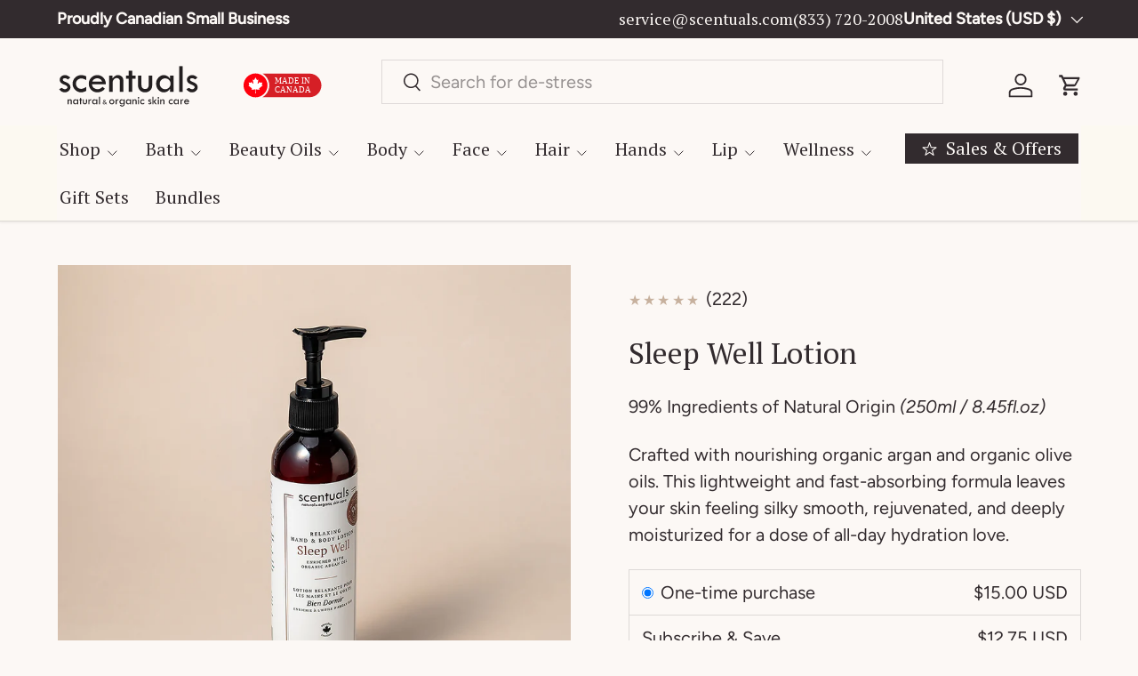

--- FILE ---
content_type: text/html; charset=utf-8
request_url: https://scentuals.com/collections/all-products/products/sleep-well-lotion
body_size: 69941
content:
<!doctype html>
<html class="no-js" lang="en" dir="ltr">
<head>

<!-- Google Tag Manager -->
<script>(function(w,d,s,l,i){w[l]=w[l]||[];w[l].push({'gtm.start':
new Date().getTime(),event:'gtm.js'});var f=d.getElementsByTagName(s)[0],
j=d.createElement(s),dl=l!='dataLayer'?'&l='+l:'';j.async=true;j.src=
'https://www.googletagmanager.com/gtm.js?id='+i+dl;f.parentNode.insertBefore(j,f);
})(window,document,'script','dataLayer','GTM-5BRBTXW9');</script>
<!-- End Google Tag Manager --><meta charset="utf-8">
<meta name="viewport" content="width=device-width,initial-scale=1">
<title>Sleep Well Lotion | Made in Canada &ndash; Scentuals Natural &amp; Organic Skin Care</title><link rel="canonical" href="https://scentuals.com/products/sleep-well-lotion"><link rel="icon" href="//scentuals.com/cdn/shop/files/Scentuals_Favicon.png?crop=center&height=48&v=1738019901&width=48" type="image/png">
  <link rel="apple-touch-icon" href="//scentuals.com/cdn/shop/files/Scentuals_Favicon.png?crop=center&height=180&v=1738019901&width=180"><meta name="description" content="This lightweight sleep lotion will soothe your senses and improve your skin’s complexion while you slumber into a restful sleep. Try it today!"><meta property="og:site_name" content="Scentuals Natural &amp; Organic Skin Care">
<meta property="og:url" content="https://scentuals.com/products/sleep-well-lotion">
<meta property="og:title" content="Sleep Well Lotion | Made in Canada">
<meta property="og:type" content="product">
<meta property="og:description" content="This lightweight sleep lotion will soothe your senses and improve your skin’s complexion while you slumber into a restful sleep. Try it today!"><meta property="og:image" content="http://scentuals.com/cdn/shop/files/SleepWellRelaxinghandBodyLotion.jpg?crop=center&height=1200&v=1736972499&width=1200">
  <meta property="og:image:secure_url" content="https://scentuals.com/cdn/shop/files/SleepWellRelaxinghandBodyLotion.jpg?crop=center&height=1200&v=1736972499&width=1200">
  <meta property="og:image:width" content="1000">
  <meta property="og:image:height" content="1000"><meta property="og:price:amount" content="15.00">
  <meta property="og:price:currency" content="USD"><meta name="twitter:card" content="summary_large_image">
<meta name="twitter:title" content="Sleep Well Lotion | Made in Canada">
<meta name="twitter:description" content="This lightweight sleep lotion will soothe your senses and improve your skin’s complexion while you slumber into a restful sleep. Try it today!">
<link rel="preload" href="//scentuals.com/cdn/shop/t/138/assets/main.css?v=137585590962423778251737577711" as="style"><style data-shopify>
@font-face {
  font-family: Figtree;
  font-weight: 400;
  font-style: normal;
  font-display: swap;
  src: url("//scentuals.com/cdn/fonts/figtree/figtree_n4.3c0838aba1701047e60be6a99a1b0a40ce9b8419.woff2") format("woff2"),
       url("//scentuals.com/cdn/fonts/figtree/figtree_n4.c0575d1db21fc3821f17fd6617d3dee552312137.woff") format("woff");
}
@font-face {
  font-family: Figtree;
  font-weight: 500;
  font-style: normal;
  font-display: swap;
  src: url("//scentuals.com/cdn/fonts/figtree/figtree_n5.3b6b7df38aa5986536945796e1f947445832047c.woff2") format("woff2"),
       url("//scentuals.com/cdn/fonts/figtree/figtree_n5.f26bf6dcae278b0ed902605f6605fa3338e81dab.woff") format("woff");
}
@font-face {
  font-family: Figtree;
  font-weight: 400;
  font-style: italic;
  font-display: swap;
  src: url("//scentuals.com/cdn/fonts/figtree/figtree_i4.89f7a4275c064845c304a4cf8a4a586060656db2.woff2") format("woff2"),
       url("//scentuals.com/cdn/fonts/figtree/figtree_i4.6f955aaaafc55a22ffc1f32ecf3756859a5ad3e2.woff") format("woff");
}
@font-face {
  font-family: Figtree;
  font-weight: 500;
  font-style: italic;
  font-display: swap;
  src: url("//scentuals.com/cdn/fonts/figtree/figtree_i5.969396f679a62854cf82dbf67acc5721e41351f0.woff2") format("woff2"),
       url("//scentuals.com/cdn/fonts/figtree/figtree_i5.93bc1cad6c73ca9815f9777c49176dfc9d2890dd.woff") format("woff");
}
@font-face {
  font-family: "PT Serif";
  font-weight: 400;
  font-style: normal;
  font-display: swap;
  src: url("//scentuals.com/cdn/fonts/pt_serif/ptserif_n4.5dc26655329dc6264a046fc444eea109ea514d3d.woff2") format("woff2"),
       url("//scentuals.com/cdn/fonts/pt_serif/ptserif_n4.1549d2c00b7c71aa534c98bf662cdf9b8ae01b92.woff") format("woff");
}
@font-face {
  font-family: "PT Serif";
  font-weight: 400;
  font-style: normal;
  font-display: swap;
  src: url("//scentuals.com/cdn/fonts/pt_serif/ptserif_n4.5dc26655329dc6264a046fc444eea109ea514d3d.woff2") format("woff2"),
       url("//scentuals.com/cdn/fonts/pt_serif/ptserif_n4.1549d2c00b7c71aa534c98bf662cdf9b8ae01b92.woff") format("woff");
}
:root {
      --bg-color: 252 248 245 / 1.0;
      --bg-color-og: 252 248 245 / 1.0;
      --heading-color: 50 43 46;
      --text-color: 50 43 46;
      --text-color-og: 50 43 46;
      --scrollbar-color: 50 43 46;
      --link-color: 50 43 46;
      --link-color-og: 50 43 46;
      --star-color: 199 177 158;
      --sale-price-color: 50 43 46;--swatch-border-color-default: 212 207 205;
        --swatch-border-color-active: 151 146 146;
        --swatch-card-size: 24px;
        --swatch-variant-picker-size: 28px;--color-scheme-1-bg: 252 248 245 / 1.0;
      --color-scheme-1-grad: ;
      --color-scheme-1-heading: 50 43 46;
      --color-scheme-1-text: 50 43 46;
      --color-scheme-1-btn-bg: 199 177 158;
      --color-scheme-1-btn-text: 252 248 245;
      --color-scheme-1-btn-bg-hover: 213 196 181;--color-scheme-2-bg: 199 177 158 / 1.0;
      --color-scheme-2-grad: ;
      --color-scheme-2-heading: 252 248 245;
      --color-scheme-2-text: 50 43 46;
      --color-scheme-2-btn-bg: 252 248 245;
      --color-scheme-2-btn-text: 199 177 158;
      --color-scheme-2-btn-bg-hover: 249 245 242;--color-scheme-3-bg: 50 43 46 / 1.0;
      --color-scheme-3-grad: ;
      --color-scheme-3-heading: 252 248 245;
      --color-scheme-3-text: 252 248 245;
      --color-scheme-3-btn-bg: 199 177 158;
      --color-scheme-3-btn-text: 252 248 245;
      --color-scheme-3-btn-bg-hover: 213 196 181;

      --drawer-bg-color: 252 248 245 / 1.0;
      --drawer-text-color: 50 43 46;

      --panel-bg-color: 252 248 245 / 1.0;
      --panel-heading-color: 50 43 46;
      --panel-text-color: 50 43 46;

      --in-stock-text-color: 44 126 63;
      --low-stock-text-color: 210 134 26;
      --very-low-stock-text-color: 180 12 28;
      --no-stock-text-color: 119 119 119;
      --no-stock-backordered-text-color: 119 119 119;

      --error-bg-color: 244 216 220;
      --error-text-color: 180 12 28;
      --success-bg-color: 232 246 234;
      --success-text-color: 44 126 63;
      --info-bg-color: 228 237 250;
      --info-text-color: 26 102 210;

      --heading-font-family: "PT Serif", serif;
      --heading-font-style: normal;
      --heading-font-weight: 400;
      --heading-scale-start: 4;
      --heading-letter-spacing: 0.0em;

      --navigation-font-family: "PT Serif", serif;
      --navigation-font-style: normal;
      --navigation-font-weight: 400;
      --navigation-letter-spacing: 0.0em;--heading-text-transform: none;
--subheading-text-transform: none;
      --body-font-family: Figtree, sans-serif;
      --body-font-style: normal;
      --body-font-weight: 400;
      --body-font-size: 20;
      --body-font-size-px: 20px;
      --body-letter-spacing: 0.0em;

      --section-gap: 24;
      --heading-gap: calc(8 * var(--space-unit));--grid-column-gap: 20px;
      --product-card-gap: 20px;--btn-bg-color: 50 43 46;
      --btn-bg-hover-color: 88 81 84;
      --btn-text-color: 252 248 245;
      --btn-bg-color-og: 50 43 46;
      --btn-text-color-og: 252 248 245;
      --btn-alt-bg-color: 0 0 0;
      --btn-alt-bg-alpha: 0.0;
      --btn-alt-text-color: 50 43 46;
      --btn-border-width: 1px;
      --btn-padding-y: 12px;
      --btn-text-size: 0.92em;

      

      --btn-lg-border-radius: 50%;
      --btn-icon-border-radius: 50%;
      --input-with-btn-inner-radius: var(--btn-border-radius);

      --input-bg-color: 252 248 245 / 1.0;
      --input-text-color: 50 43 46;
      --input-border-width: 1px;
      --input-border-radius: 0px;
      --textarea-border-radius: 0px;
      --input-bg-color-diff-3: #f8f0e9;
      --input-bg-color-diff-6: #f5e8dd;

      --modal-border-radius: 8px;
      --modal-overlay-color: 0 0 0;
      --modal-overlay-opacity: 0.4;
      --drawer-border-radius: 8px;
      --overlay-border-radius: 8px;--custom-label-bg-color: 13 44 84;
      --custom-label-text-color: 255 255 255;--sale-label-bg-color: 65 65 65;
      --sale-label-text-color: 255 255 255;--sold-out-label-bg-color: 48 48 48;
      --sold-out-label-text-color: 255 255 255;--new-label-bg-color: 44 126 63;
      --new-label-text-color: 255 255 255;--preorder-label-bg-color: 0 166 237;
      --preorder-label-text-color: 255 255 255;

      --page-width: 3000px;
      --gutter-sm: 20px;
      --gutter-md: 48px;
      --gutter-lg: 64px;

      --payment-terms-bg-color: #fcf8f5;

      --coll-card-bg-color: #fcf8f5;
      --coll-card-border-color: #fcf8f5;

      --card-bg-color: 199 177 158;
      --card-text-color: 50 43 46;
      --card-border-color: rgba(0,0,0,0);
        
          --aos-animate-duration: 1.1s;
        

        
          --aos-min-width: 0;
        
      

      --reading-width: 48em;
        --cart-savings-color: 210 0 20
      
    }@media (max-width: 769px) {
      :root {
        --reading-width: 36em;
      }
    }
  </style><link rel="stylesheet" href="//scentuals.com/cdn/shop/t/138/assets/main.css?v=137585590962423778251737577711">
  <script src="//scentuals.com/cdn/shop/t/138/assets/main.js?v=115199770592962559851729610986" defer="defer"></script><link rel="preload" href="//scentuals.com/cdn/fonts/figtree/figtree_n4.3c0838aba1701047e60be6a99a1b0a40ce9b8419.woff2" as="font" type="font/woff2" crossorigin fetchpriority="high"><link rel="preload" href="//scentuals.com/cdn/fonts/pt_serif/ptserif_n4.5dc26655329dc6264a046fc444eea109ea514d3d.woff2" as="font" type="font/woff2" crossorigin fetchpriority="high"><script>window.performance && window.performance.mark && window.performance.mark('shopify.content_for_header.start');</script><meta name="google-site-verification" content="UuQI2LsT7GANCgtYOIHPqopZMr2g09oJ9AcrVEaymJE">
<meta id="shopify-digital-wallet" name="shopify-digital-wallet" content="/7577370695/digital_wallets/dialog">
<meta name="shopify-checkout-api-token" content="6a29cfecbe4778e0e39104a36ba7828e">
<link rel="alternate" hreflang="x-default" href="https://scentuals.com/products/sleep-well-lotion">
<link rel="alternate" hreflang="en" href="https://scentuals.com/products/sleep-well-lotion">
<link rel="alternate" hreflang="fr" href="https://scentuals.com/fr/products/sleep-well-lotion">
<link rel="alternate" type="application/json+oembed" href="https://scentuals.com/products/sleep-well-lotion.oembed">
<script async="async" src="/checkouts/internal/preloads.js?locale=en-US"></script>
<link rel="preconnect" href="https://shop.app" crossorigin="anonymous">
<script async="async" src="https://shop.app/checkouts/internal/preloads.js?locale=en-US&shop_id=7577370695" crossorigin="anonymous"></script>
<script id="apple-pay-shop-capabilities" type="application/json">{"shopId":7577370695,"countryCode":"CA","currencyCode":"USD","merchantCapabilities":["supports3DS"],"merchantId":"gid:\/\/shopify\/Shop\/7577370695","merchantName":"Scentuals Natural \u0026 Organic Skin Care","requiredBillingContactFields":["postalAddress","email","phone"],"requiredShippingContactFields":["postalAddress","email","phone"],"shippingType":"shipping","supportedNetworks":["visa","masterCard","amex","discover","interac","jcb"],"total":{"type":"pending","label":"Scentuals Natural \u0026 Organic Skin Care","amount":"1.00"},"shopifyPaymentsEnabled":true,"supportsSubscriptions":true}</script>
<script id="shopify-features" type="application/json">{"accessToken":"6a29cfecbe4778e0e39104a36ba7828e","betas":["rich-media-storefront-analytics"],"domain":"scentuals.com","predictiveSearch":true,"shopId":7577370695,"locale":"en"}</script>
<script>var Shopify = Shopify || {};
Shopify.shop = "scentuals-natural-organic-skin-care.myshopify.com";
Shopify.locale = "en";
Shopify.currency = {"active":"USD","rate":"0.8"};
Shopify.country = "US";
Shopify.theme = {"name":"Canopy","id":145699537121,"schema_name":"Canopy","schema_version":"6.3.1","theme_store_id":732,"role":"main"};
Shopify.theme.handle = "null";
Shopify.theme.style = {"id":null,"handle":null};
Shopify.cdnHost = "scentuals.com/cdn";
Shopify.routes = Shopify.routes || {};
Shopify.routes.root = "/";</script>
<script type="module">!function(o){(o.Shopify=o.Shopify||{}).modules=!0}(window);</script>
<script>!function(o){function n(){var o=[];function n(){o.push(Array.prototype.slice.apply(arguments))}return n.q=o,n}var t=o.Shopify=o.Shopify||{};t.loadFeatures=n(),t.autoloadFeatures=n()}(window);</script>
<script>
  window.ShopifyPay = window.ShopifyPay || {};
  window.ShopifyPay.apiHost = "shop.app\/pay";
  window.ShopifyPay.redirectState = null;
</script>
<script id="shop-js-analytics" type="application/json">{"pageType":"product"}</script>
<script defer="defer" async type="module" src="//scentuals.com/cdn/shopifycloud/shop-js/modules/v2/client.init-shop-cart-sync_C5BV16lS.en.esm.js"></script>
<script defer="defer" async type="module" src="//scentuals.com/cdn/shopifycloud/shop-js/modules/v2/chunk.common_CygWptCX.esm.js"></script>
<script type="module">
  await import("//scentuals.com/cdn/shopifycloud/shop-js/modules/v2/client.init-shop-cart-sync_C5BV16lS.en.esm.js");
await import("//scentuals.com/cdn/shopifycloud/shop-js/modules/v2/chunk.common_CygWptCX.esm.js");

  window.Shopify.SignInWithShop?.initShopCartSync?.({"fedCMEnabled":true,"windoidEnabled":true});

</script>
<script>
  window.Shopify = window.Shopify || {};
  if (!window.Shopify.featureAssets) window.Shopify.featureAssets = {};
  window.Shopify.featureAssets['shop-js'] = {"shop-cart-sync":["modules/v2/client.shop-cart-sync_ZFArdW7E.en.esm.js","modules/v2/chunk.common_CygWptCX.esm.js"],"init-fed-cm":["modules/v2/client.init-fed-cm_CmiC4vf6.en.esm.js","modules/v2/chunk.common_CygWptCX.esm.js"],"shop-button":["modules/v2/client.shop-button_tlx5R9nI.en.esm.js","modules/v2/chunk.common_CygWptCX.esm.js"],"shop-cash-offers":["modules/v2/client.shop-cash-offers_DOA2yAJr.en.esm.js","modules/v2/chunk.common_CygWptCX.esm.js","modules/v2/chunk.modal_D71HUcav.esm.js"],"init-windoid":["modules/v2/client.init-windoid_sURxWdc1.en.esm.js","modules/v2/chunk.common_CygWptCX.esm.js"],"shop-toast-manager":["modules/v2/client.shop-toast-manager_ClPi3nE9.en.esm.js","modules/v2/chunk.common_CygWptCX.esm.js"],"init-shop-email-lookup-coordinator":["modules/v2/client.init-shop-email-lookup-coordinator_B8hsDcYM.en.esm.js","modules/v2/chunk.common_CygWptCX.esm.js"],"init-shop-cart-sync":["modules/v2/client.init-shop-cart-sync_C5BV16lS.en.esm.js","modules/v2/chunk.common_CygWptCX.esm.js"],"avatar":["modules/v2/client.avatar_BTnouDA3.en.esm.js"],"pay-button":["modules/v2/client.pay-button_FdsNuTd3.en.esm.js","modules/v2/chunk.common_CygWptCX.esm.js"],"init-customer-accounts":["modules/v2/client.init-customer-accounts_DxDtT_ad.en.esm.js","modules/v2/client.shop-login-button_C5VAVYt1.en.esm.js","modules/v2/chunk.common_CygWptCX.esm.js","modules/v2/chunk.modal_D71HUcav.esm.js"],"init-shop-for-new-customer-accounts":["modules/v2/client.init-shop-for-new-customer-accounts_ChsxoAhi.en.esm.js","modules/v2/client.shop-login-button_C5VAVYt1.en.esm.js","modules/v2/chunk.common_CygWptCX.esm.js","modules/v2/chunk.modal_D71HUcav.esm.js"],"shop-login-button":["modules/v2/client.shop-login-button_C5VAVYt1.en.esm.js","modules/v2/chunk.common_CygWptCX.esm.js","modules/v2/chunk.modal_D71HUcav.esm.js"],"init-customer-accounts-sign-up":["modules/v2/client.init-customer-accounts-sign-up_CPSyQ0Tj.en.esm.js","modules/v2/client.shop-login-button_C5VAVYt1.en.esm.js","modules/v2/chunk.common_CygWptCX.esm.js","modules/v2/chunk.modal_D71HUcav.esm.js"],"shop-follow-button":["modules/v2/client.shop-follow-button_Cva4Ekp9.en.esm.js","modules/v2/chunk.common_CygWptCX.esm.js","modules/v2/chunk.modal_D71HUcav.esm.js"],"checkout-modal":["modules/v2/client.checkout-modal_BPM8l0SH.en.esm.js","modules/v2/chunk.common_CygWptCX.esm.js","modules/v2/chunk.modal_D71HUcav.esm.js"],"lead-capture":["modules/v2/client.lead-capture_Bi8yE_yS.en.esm.js","modules/v2/chunk.common_CygWptCX.esm.js","modules/v2/chunk.modal_D71HUcav.esm.js"],"shop-login":["modules/v2/client.shop-login_D6lNrXab.en.esm.js","modules/v2/chunk.common_CygWptCX.esm.js","modules/v2/chunk.modal_D71HUcav.esm.js"],"payment-terms":["modules/v2/client.payment-terms_CZxnsJam.en.esm.js","modules/v2/chunk.common_CygWptCX.esm.js","modules/v2/chunk.modal_D71HUcav.esm.js"]};
</script>
<script>(function() {
  var isLoaded = false;
  function asyncLoad() {
    if (isLoaded) return;
    isLoaded = true;
    var urls = ["https:\/\/tools.luckyorange.com\/core\/lo.js?site-id=9b8199db\u0026shop=scentuals-natural-organic-skin-care.myshopify.com"];
    for (var i = 0; i < urls.length; i++) {
      var s = document.createElement('script');
      s.type = 'text/javascript';
      s.async = true;
      s.src = urls[i];
      var x = document.getElementsByTagName('script')[0];
      x.parentNode.insertBefore(s, x);
    }
  };
  if(window.attachEvent) {
    window.attachEvent('onload', asyncLoad);
  } else {
    window.addEventListener('load', asyncLoad, false);
  }
})();</script>
<script id="__st">var __st={"a":7577370695,"offset":-28800,"reqid":"5462923a-9be0-4bc0-abbd-4f59739c2e8a-1768738985","pageurl":"scentuals.com\/collections\/all-products\/products\/sleep-well-lotion","u":"060c355c823f","p":"product","rtyp":"product","rid":1836141903943};</script>
<script>window.ShopifyPaypalV4VisibilityTracking = true;</script>
<script id="captcha-bootstrap">!function(){'use strict';const t='contact',e='account',n='new_comment',o=[[t,t],['blogs',n],['comments',n],[t,'customer']],c=[[e,'customer_login'],[e,'guest_login'],[e,'recover_customer_password'],[e,'create_customer']],r=t=>t.map((([t,e])=>`form[action*='/${t}']:not([data-nocaptcha='true']) input[name='form_type'][value='${e}']`)).join(','),a=t=>()=>t?[...document.querySelectorAll(t)].map((t=>t.form)):[];function s(){const t=[...o],e=r(t);return a(e)}const i='password',u='form_key',d=['recaptcha-v3-token','g-recaptcha-response','h-captcha-response',i],f=()=>{try{return window.sessionStorage}catch{return}},m='__shopify_v',_=t=>t.elements[u];function p(t,e,n=!1){try{const o=window.sessionStorage,c=JSON.parse(o.getItem(e)),{data:r}=function(t){const{data:e,action:n}=t;return t[m]||n?{data:e,action:n}:{data:t,action:n}}(c);for(const[e,n]of Object.entries(r))t.elements[e]&&(t.elements[e].value=n);n&&o.removeItem(e)}catch(o){console.error('form repopulation failed',{error:o})}}const l='form_type',E='cptcha';function T(t){t.dataset[E]=!0}const w=window,h=w.document,L='Shopify',v='ce_forms',y='captcha';let A=!1;((t,e)=>{const n=(g='f06e6c50-85a8-45c8-87d0-21a2b65856fe',I='https://cdn.shopify.com/shopifycloud/storefront-forms-hcaptcha/ce_storefront_forms_captcha_hcaptcha.v1.5.2.iife.js',D={infoText:'Protected by hCaptcha',privacyText:'Privacy',termsText:'Terms'},(t,e,n)=>{const o=w[L][v],c=o.bindForm;if(c)return c(t,g,e,D).then(n);var r;o.q.push([[t,g,e,D],n]),r=I,A||(h.body.append(Object.assign(h.createElement('script'),{id:'captcha-provider',async:!0,src:r})),A=!0)});var g,I,D;w[L]=w[L]||{},w[L][v]=w[L][v]||{},w[L][v].q=[],w[L][y]=w[L][y]||{},w[L][y].protect=function(t,e){n(t,void 0,e),T(t)},Object.freeze(w[L][y]),function(t,e,n,w,h,L){const[v,y,A,g]=function(t,e,n){const i=e?o:[],u=t?c:[],d=[...i,...u],f=r(d),m=r(i),_=r(d.filter((([t,e])=>n.includes(e))));return[a(f),a(m),a(_),s()]}(w,h,L),I=t=>{const e=t.target;return e instanceof HTMLFormElement?e:e&&e.form},D=t=>v().includes(t);t.addEventListener('submit',(t=>{const e=I(t);if(!e)return;const n=D(e)&&!e.dataset.hcaptchaBound&&!e.dataset.recaptchaBound,o=_(e),c=g().includes(e)&&(!o||!o.value);(n||c)&&t.preventDefault(),c&&!n&&(function(t){try{if(!f())return;!function(t){const e=f();if(!e)return;const n=_(t);if(!n)return;const o=n.value;o&&e.removeItem(o)}(t);const e=Array.from(Array(32),(()=>Math.random().toString(36)[2])).join('');!function(t,e){_(t)||t.append(Object.assign(document.createElement('input'),{type:'hidden',name:u})),t.elements[u].value=e}(t,e),function(t,e){const n=f();if(!n)return;const o=[...t.querySelectorAll(`input[type='${i}']`)].map((({name:t})=>t)),c=[...d,...o],r={};for(const[a,s]of new FormData(t).entries())c.includes(a)||(r[a]=s);n.setItem(e,JSON.stringify({[m]:1,action:t.action,data:r}))}(t,e)}catch(e){console.error('failed to persist form',e)}}(e),e.submit())}));const S=(t,e)=>{t&&!t.dataset[E]&&(n(t,e.some((e=>e===t))),T(t))};for(const o of['focusin','change'])t.addEventListener(o,(t=>{const e=I(t);D(e)&&S(e,y())}));const B=e.get('form_key'),M=e.get(l),P=B&&M;t.addEventListener('DOMContentLoaded',(()=>{const t=y();if(P)for(const e of t)e.elements[l].value===M&&p(e,B);[...new Set([...A(),...v().filter((t=>'true'===t.dataset.shopifyCaptcha))])].forEach((e=>S(e,t)))}))}(h,new URLSearchParams(w.location.search),n,t,e,['guest_login'])})(!0,!0)}();</script>
<script integrity="sha256-4kQ18oKyAcykRKYeNunJcIwy7WH5gtpwJnB7kiuLZ1E=" data-source-attribution="shopify.loadfeatures" defer="defer" src="//scentuals.com/cdn/shopifycloud/storefront/assets/storefront/load_feature-a0a9edcb.js" crossorigin="anonymous"></script>
<script crossorigin="anonymous" defer="defer" src="//scentuals.com/cdn/shopifycloud/storefront/assets/shopify_pay/storefront-65b4c6d7.js?v=20250812"></script>
<script data-source-attribution="shopify.dynamic_checkout.dynamic.init">var Shopify=Shopify||{};Shopify.PaymentButton=Shopify.PaymentButton||{isStorefrontPortableWallets:!0,init:function(){window.Shopify.PaymentButton.init=function(){};var t=document.createElement("script");t.src="https://scentuals.com/cdn/shopifycloud/portable-wallets/latest/portable-wallets.en.js",t.type="module",document.head.appendChild(t)}};
</script>
<script data-source-attribution="shopify.dynamic_checkout.buyer_consent">
  function portableWalletsHideBuyerConsent(e){var t=document.getElementById("shopify-buyer-consent"),n=document.getElementById("shopify-subscription-policy-button");t&&n&&(t.classList.add("hidden"),t.setAttribute("aria-hidden","true"),n.removeEventListener("click",e))}function portableWalletsShowBuyerConsent(e){var t=document.getElementById("shopify-buyer-consent"),n=document.getElementById("shopify-subscription-policy-button");t&&n&&(t.classList.remove("hidden"),t.removeAttribute("aria-hidden"),n.addEventListener("click",e))}window.Shopify?.PaymentButton&&(window.Shopify.PaymentButton.hideBuyerConsent=portableWalletsHideBuyerConsent,window.Shopify.PaymentButton.showBuyerConsent=portableWalletsShowBuyerConsent);
</script>
<script data-source-attribution="shopify.dynamic_checkout.cart.bootstrap">document.addEventListener("DOMContentLoaded",(function(){function t(){return document.querySelector("shopify-accelerated-checkout-cart, shopify-accelerated-checkout")}if(t())Shopify.PaymentButton.init();else{new MutationObserver((function(e,n){t()&&(Shopify.PaymentButton.init(),n.disconnect())})).observe(document.body,{childList:!0,subtree:!0})}}));
</script>
<link id="shopify-accelerated-checkout-styles" rel="stylesheet" media="screen" href="https://scentuals.com/cdn/shopifycloud/portable-wallets/latest/accelerated-checkout-backwards-compat.css" crossorigin="anonymous">
<style id="shopify-accelerated-checkout-cart">
        #shopify-buyer-consent {
  margin-top: 1em;
  display: inline-block;
  width: 100%;
}

#shopify-buyer-consent.hidden {
  display: none;
}

#shopify-subscription-policy-button {
  background: none;
  border: none;
  padding: 0;
  text-decoration: underline;
  font-size: inherit;
  cursor: pointer;
}

#shopify-subscription-policy-button::before {
  box-shadow: none;
}

      </style>
<script id="sections-script" data-sections="header,footer" defer="defer" src="//scentuals.com/cdn/shop/t/138/compiled_assets/scripts.js?21371"></script>
<script>window.performance && window.performance.mark && window.performance.mark('shopify.content_for_header.end');</script>

    <script src="//scentuals.com/cdn/shop/t/138/assets/animate-on-scroll.js?v=15249566486942820451728513968" defer="defer"></script>
    <link rel="stylesheet" href="//scentuals.com/cdn/shop/t/138/assets/animate-on-scroll.css?v=62865576715456057531728513968">
  

  <script>document.documentElement.className = document.documentElement.className.replace('no-js', 'js');</script><!-- CC Custom Head Start --><!-- CC Custom Head End -->
<style data-shopify>.ss-slide-image .ss-si-img{width:100%;}
                    .csp_container .swiper:not(.swiper-initialized) .ss-slide-caption{display:none}
                    .csp_container .swiper:not(.swiper-initialized){line-height:0}
                    .ss-si-img.ss-si-mobile,.csp-slide-video-embed .csp-video-mobile{display:none}
                    .ss_playBtn{width: 50px;height: 50px;border-radius: 50%;padding: 5px;position: absolute;bottom: 15px;left: 15px; z-index: 99;cursor: pointer;background: #7B7E7E url([data-uri]) no-repeat 0px;}
                    .ss_playBtn.is-active{background:#7B7E7E url([data-uri]) no-repeat 0px;}
                    @media screen and (max-width: 767px) {
                        .ss-si-img.ss-si-mobile,.csp-slide-video-embed .csp-video-mobile{display:block}
                        .ss-si-img.ss-si-desktop, .csp-slide-video-embed .csp-video-desktop {display: none;}
                    }
                    .swiper .swiper-button-next:after,.swiper .swiper-button-prev:after{color:#000000}
                    .swiper .swiper-pagination-bullet{background-color:#ffffff;opacity: 1;}
                    .swiper .swiper-pagination-bullet.swiper-pagination-bullet-active{background-color:#000000}
                    .swiper .swiper-pagination-fraction{color:#000000}
                    .swiper .swiper-pagination-fraction .swiper-pagination-current{color:#000000}
                    .swiper .swiper-pagination-progressbar{background-color:#f1f1f1}
                    .swiper .swiper-pagination-progressbar .swiper-pagination-progressbar-fill{background-color:#000000}
                    .swiper .swiper-scrollbar{background-color:#f1f1f1}
                    .swiper .swiper-scrollbar .swiper-scrollbar-drag{background-color:#000000}</style><style>

.smartnWrapper ul, ol {
    display: block;
    margin-block-start: 1em;
    margin-block-end: 1em;
    margin-inline-start: 0px;
    margin-inline-end: 0px;
    padding-inline-start: 40px;
    list-style-type: revert;
}
.smartnWrapper li {
    list-style: inherit;
    list-style-position: inside;
}



.smart-d-block{display:block;}
.smart-d-inline-block{display:inline-block;}

.smart-align-middle{vertical-align:middle;}
.smart-align-top {vertical-align: top;}

.smart-m-0{margin: 0rem;} 
.smart-mr-0{margin-right: 0rem;} 
.smart-ml-0{margin-left: 0rem;}
.smart-mt-0{margin-top: 0rem;}
.smart-mb-0{margin-bottom: 0rem;}
  
.smart-m-1{margin: .25rem;} 
.smart-mr-1{margin-right: .25rem;} 
.smart-ml-1{margin-left: .25rem;}
.smart-mt-1{margin-top: .25rem;}
.smart-mb-1{margin-bottom: .25rem;}

.smart-m-2{margin: .5rem;} 
.smart-mr-2{margin-right: .5rem;} 
.smart-ml-2{margin-left: .5rem;}
.smart-mt-2{margin-top: .5rem;}
.smart-mb-2{margin-bottom: .5rem;}

.smart-m-3{margin: 1em;} 
.smart-mr-3{margin-right: 1rem;} 
.smart-ml-3{margin-left: 1rem;}
.smart-mt-3{margin-top: 1rem;}
.smart-mb-3{margin-bottom: 1rem;}

.smart-m-4{margin: 1.5rem;} 
.smart-mr-4{margin-right: 1.5rem;} 
.smart-ml-4{margin-left: 1.5rem;}
.smart-mt-4{margin-top: 1.5rem;}
.smart-mb-4{margin-bottom: 1.5rem;}

.smart-m-5{margin: 3rem;} 
.smart-mr-5{margin-right: 3rem;} 
.smart-ml-5{margin-left: 3rem;}
.smart-mt-5{margin-top: 3rem;}
.smart-mb-5{margin-bottom: 3rem;}

.smart-p-0{padding: 0rem;} 
.smart-pr-0{padding-right: 0rem;} 
.smart-pl-0{padding-left: 0rem;}
.smart-pt-0{padding-top: 0rem;}
.smart-pb-0{padding-bottom: 0rem;}
  
.smart-p-1{padding: .25rem;} 
.smart-pr-1{padding-right: .25rem;} 
.smart-pl-1{padding-left: .25rem;}
.smart-pt-1{padding-top: .25rem;}
.smart-pb-1{padding-bottom: .25rem;}

.smart-p-2{padding: .5rem;} 
.smart-pr-2{padding-right: .5rem;} 
.smart-pl-2{padding-left: .5rem;}
.smart-pt-2{padding-top: .5rem;}
.smart-pb-2{padding-bottom: .5rem;}

.smart-p-3{padding: 1em;} 
.smart-pr-3{padding-right: 1rem;} 
.smart-pl-3{padding-left: 1rem;}
.smart-pt-3{padding-top: 1rem;}
.smart-pb-3{padding-bottom: 1rem;}

.smart-p-4{padding: 1.5rem;} 
.smart-pr-4{padding-right: 1.5rem;} 
.smart-pl-4{padding-left: 1.5rem;}
.smart-pt-4{padding-top: 1.5rem;}
.smart-pb-4{padding-bottom: 1.5rem;}

.smart-p-5{padding: 3rem;} 
.smart-pr-5{padding-right: 3rem;} 
.smart-pl-5{padding-left: 3rem;}
.smart-pt-5{padding-top: 3rem;}
.smart-pb-5{padding-bottom: 3rem;}

.smart-px-2{padding-left:.5rem;padding-right:.5rem;}
.smart-py-1{padding-top:.25rem;padding-bottom:.25rem;}
.smart-mx-auto{margin-left: auto;margin-right: auto;}
.smart-text-center{text-align:center;}
.smart-text-left{text-align:left;}

.smart-px-0{padding-left:0px !important;padding-right:0px !important;}
    
.smartbanPhotoOuter {line-height: 0px;}

@-ms-viewport{width:device-width}.smart-container{width:100%;padding-right:15px;padding-left:15px;margin-right:auto;margin-left:auto}@media (min-width:576px){.smart-container{max-width:540px}}@media (min-width:768px){.smart-container{max-width:720px}}@media (min-width:992px){.smart-container{max-width:960px}}@media (min-width:1200px){.smart-container{max-width:1140px}}.smart-container-fluid{width:100%;padding-right:15px;padding-left:15px;margin-right:auto;margin-left:auto}.smart-row{display:-ms-flexbox;display:flex;-ms-flex-wrap:wrap;flex-wrap:wrap;margin-right:-15px;margin-left:-15px}.smart-no-gutters{margin-right:0;margin-left:0}.smart-no-gutters>.col,.smart-no-gutters>[class*=col-]{padding-right:0;padding-left:0}.smart-col,.smart-col-1,.smart-col-10,.smart-col-11,.smart-col-12,.smart-col-2,.smart-col-3,.smart-col-4,.smart-col-5,.smart-col-6,.smart-col-7,.smart-col-8,.smart-col-9,.smart-col-auto,.smart-col-lg,.smart-col-lg-1,.smart-col-lg-10,.smart-col-lg-11,.smart-col-lg-12,.smart-col-lg-2,.smart-col-lg-3,.smart-col-lg-4,.smart-col-lg-5,.smart-col-lg-6,.smart-col-lg-7,.smart-col-lg-8,.smart-col-lg-9,.smart-col-lg-auto,.smart-col-md,.smart-col-md-1,.smart-col-md-10,.smart-col-md-11,.smart-col-md-12,.smart-col-md-2,.smart-col-md-3,.smart-col-md-4,.smart-col-md-5,.smart-col-md-6,.smart-col-md-7,.smart-col-md-8,.smart-col-md-9,.smart-col-md-auto,.smart-col-sm,.smart-col-sm-1,.smart-col-sm-10,.smart-col-sm-11,.smart-col-sm-12,.smart-col-sm-2,.smart-col-sm-3,.smart-col-sm-4,.smart-col-sm-5,.smart-col-sm-6,.smart-col-sm-7,.smart-col-sm-8,.smart-col-sm-9,.smart-col-sm-auto,.smart-col-xl,.smart-col-xl-1,.smart-col-xl-10,.smart-col-xl-11,.smart-col-xl-12,.smart-col-xl-2,.smart-col-xl-3,.smart-col-xl-4,.smart-col-xl-5,.smart-col-xl-6,.smart-col-xl-7,.smart-col-xl-8,.smart-col-xl-9,.smart-col-xl-auto{position:relative;width:100%;min-height:1px;padding-right:15px;padding-left:15px}.smart-col{-ms-flex-preferred-size:0;flex-basis:0;-ms-flex-positive:1;flex-grow:1;max-width:100%}.smart-col-auto{-ms-flex:0 0 auto;flex:0 0 auto;width:auto;max-width:none}.smart-col-1{-ms-flex:0 0 8.333333%;flex:0 0 8.333333%;max-width:8.333333%}.smart-col-2{-ms-flex:0 0 16.666667%;flex:0 0 16.666667%;max-width:16.666667%}.smart-col-3{-ms-flex:0 0 25%;flex:0 0 25%;max-width:25%}.smart-col-4{-ms-flex:0 0 33.333333%;flex:0 0 33.333333%;max-width:33.333333%}.smart-col-5{-ms-flex:0 0 41.666667%;flex:0 0 41.666667%;max-width:41.666667%}.smart-col-6{-ms-flex:0 0 50%;flex:0 0 50%;max-width:50%}.smart-col-7{-ms-flex:0 0 58.333333%;flex:0 0 58.333333%;max-width:58.333333%}.smart-col-8{-ms-flex:0 0 66.666667%;flex:0 0 66.666667%;max-width:66.666667%}.smart-col-9{-ms-flex:0 0 75%;flex:0 0 75%;max-width:75%}.smart-col-10{-ms-flex:0 0 83.333333%;flex:0 0 83.333333%;max-width:83.333333%}.smart-col-11{-ms-flex:0 0 91.666667%;flex:0 0 91.666667%;max-width:91.666667%}.smart-col-12{-ms-flex:0 0 100%;flex:0 0 100%;max-width:100%}.smart-order-first{-ms-flex-order:-1;order:-1}.smart-order-last{-ms-flex-order:13;order:13}.smart-order-0{-ms-flex-order:0;order:0}.smart-order-1{-ms-flex-order:1;order:1}.smart-order-2{-ms-flex-order:2;order:2}.smart-order-3{-ms-flex-order:3;order:3}.smart-order-4{-ms-flex-order:4;order:4}.smart-order-5{-ms-flex-order:5;order:5}.smart-order-6{-ms-flex-order:6;order:6}.smart-order-7{-ms-flex-order:7;order:7}.smart-order-8{-ms-flex-order:8;order:8}.smart-order-9{-ms-flex-order:9;order:9}.smart-order-10{-ms-flex-order:10;order:10}.smart-order-11{-ms-flex-order:11;order:11}.smart-order-12{-ms-flex-order:12;order:12}.smart-offset-1{margin-left:8.333333%}.smart-offset-2{margin-left:16.666667%}.smart-offset-3{margin-left:25%}.smart-offset-4{margin-left:33.333333%}.smart-offset-5{margin-left:41.666667%}.smart-offset-6{margin-left:50%}.smart-offset-7{margin-left:58.333333%}.smart-offset-8{margin-left:66.666667%}.smart-offset-9{margin-left:75%}.smart-offset-10{margin-left:83.333333%}.smart-offset-11{margin-left:91.666667%}@media (min-width:576px){.smart-col-sm{-ms-flex-preferred-size:0;flex-basis:0;-ms-flex-positive:1;flex-grow:1;max-width:100%}.smart-col-sm-auto{-ms-flex:0 0 auto;flex:0 0 auto;width:auto;max-width:none}.smart-col-sm-1{-ms-flex:0 0 8.333333%;flex:0 0 8.333333%;max-width:8.333333%}.smart-col-sm-2{-ms-flex:0 0 16.666667%;flex:0 0 16.666667%;max-width:16.666667%}.smart-col-sm-3{-ms-flex:0 0 25%;flex:0 0 25%;max-width:25%}.smart-col-sm-4{-ms-flex:0 0 33.333333%;flex:0 0 33.333333%;max-width:33.333333%}.smart-col-sm-5{-ms-flex:0 0 41.666667%;flex:0 0 41.666667%;max-width:41.666667%}.smart-col-sm-6{-ms-flex:0 0 50%;flex:0 0 50%;max-width:50%}.smart-col-sm-7{-ms-flex:0 0 58.333333%;flex:0 0 58.333333%;max-width:58.333333%}.smart-col-sm-8{-ms-flex:0 0 66.666667%;flex:0 0 66.666667%;max-width:66.666667%}.smart-col-sm-9{-ms-flex:0 0 75%;flex:0 0 75%;max-width:75%}.smart-col-sm-10{-ms-flex:0 0 83.333333%;flex:0 0 83.333333%;max-width:83.333333%}.smart-col-sm-11{-ms-flex:0 0 91.666667%;flex:0 0 91.666667%;max-width:91.666667%}.smart-col-sm-12{-ms-flex:0 0 100%;flex:0 0 100%;max-width:100%}.smart-order-sm-first{-ms-flex-order:-1;order:-1}.smart-order-sm-last{-ms-flex-order:13;order:13}.smart-order-sm-0{-ms-flex-order:0;order:0}.smart-order-sm-1{-ms-flex-order:1;order:1}.smart-order-sm-2{-ms-flex-order:2;order:2}.smart-order-sm-3{-ms-flex-order:3;order:3}.smart-order-sm-4{-ms-flex-order:4;order:4}.smart-order-sm-5{-ms-flex-order:5;order:5}.smart-order-sm-6{-ms-flex-order:6;order:6}.smart-order-sm-7{-ms-flex-order:7;order:7}.smart-order-sm-8{-ms-flex-order:8;order:8}.smart-order-sm-9{-ms-flex-order:9;order:9}.smart-order-sm-10{-ms-flex-order:10;order:10}.smart-order-sm-11{-ms-flex-order:11;order:11}.smart-order-sm-12{-ms-flex-order:12;order:12}.smart-offset-sm-0{margin-left:0}.smart-offset-sm-1{margin-left:8.333333%}.smart-offset-sm-2{margin-left:16.666667%}.smart-offset-sm-3{margin-left:25%}.smart-offset-sm-4{margin-left:33.333333%}.smart-offset-sm-5{margin-left:41.666667%}.smart-offset-sm-6{margin-left:50%}.smart-offset-sm-7{margin-left:58.333333%}.smart-offset-sm-8{margin-left:66.666667%}.smart-offset-sm-9{margin-left:75%}.smart-offset-sm-10{margin-left:83.333333%}.smart-offset-sm-11{margin-left:91.666667%}}@media (min-width:768px){.smart-col-md{-ms-flex-preferred-size:0;flex-basis:0;-ms-flex-positive:1;flex-grow:1;max-width:100%}.smart-col-md-auto{-ms-flex:0 0 auto;flex:0 0 auto;width:auto;max-width:none}.smart-col-md-1{-ms-flex:0 0 8.333333%;flex:0 0 8.333333%;max-width:8.333333%}.smart-col-md-2{-ms-flex:0 0 16.666667%;flex:0 0 16.666667%;max-width:16.666667%}.smart-col-md-3{-ms-flex:0 0 25%;flex:0 0 25%;max-width:25%}.smart-col-md-4{-ms-flex:0 0 33.333333%;flex:0 0 33.333333%;max-width:33.333333%}.smart-col-md-5{-ms-flex:0 0 41.666667%;flex:0 0 41.666667%;max-width:41.666667%}.smart-col-md-6{-ms-flex:0 0 50%;flex:0 0 50%;max-width:50%}.smart-col-md-7{-ms-flex:0 0 58.333333%;flex:0 0 58.333333%;max-width:58.333333%}.smart-col-md-8{-ms-flex:0 0 66.666667%;flex:0 0 66.666667%;max-width:66.666667%}.smart-col-md-9{-ms-flex:0 0 75%;flex:0 0 75%;max-width:75%}.smart-col-md-10{-ms-flex:0 0 83.333333%;flex:0 0 83.333333%;max-width:83.333333%}.smart-col-md-11{-ms-flex:0 0 91.666667%;flex:0 0 91.666667%;max-width:91.666667%}.smart-col-md-12{-ms-flex:0 0 100%;flex:0 0 100%;max-width:100%}.smart-order-md-first{-ms-flex-order:-1;order:-1}.smart-order-md-last{-ms-flex-order:13;order:13}.smart-order-md-0{-ms-flex-order:0;order:0}.smart-order-md-1{-ms-flex-order:1;order:1}.smart-order-md-2{-ms-flex-order:2;order:2}.smart-order-md-3{-ms-flex-order:3;order:3}.smart-order-md-4{-ms-flex-order:4;order:4}.smart-order-md-5{-ms-flex-order:5;order:5}.smart-order-md-6{-ms-flex-order:6;order:6}.smart-order-md-7{-ms-flex-order:7;order:7}.smart-order-md-8{-ms-flex-order:8;order:8}.smart-order-md-9{-ms-flex-order:9;order:9}.smart-order-md-10{-ms-flex-order:10;order:10}.smart-order-md-11{-ms-flex-order:11;order:11}.smart-order-md-12{-ms-flex-order:12;order:12}.smart-offset-md-0{margin-left:0}.smart-offset-md-1{margin-left:8.333333%}.smart-offset-md-2{margin-left:16.666667%}.smart-offset-md-3{margin-left:25%}.smart-offset-md-4{margin-left:33.333333%}.smart-offset-md-5{margin-left:41.666667%}.smart-offset-md-6{margin-left:50%}.smart-offset-md-7{margin-left:58.333333%}.smart-offset-md-8{margin-left:66.666667%}.smart-offset-md-9{margin-left:75%}.smart-offset-md-10{margin-left:83.333333%}.smart-offset-md-11{margin-left:91.666667%}}@media (min-width:992px){.smart-col-lg{-ms-flex-preferred-size:0;flex-basis:0;-ms-flex-positive:1;flex-grow:1;max-width:100%}.smart-col-lg-auto{-ms-flex:0 0 auto;flex:0 0 auto;width:auto;max-width:none}.smart-col-lg-1{-ms-flex:0 0 8.333333%;flex:0 0 8.333333%;max-width:8.333333%}.smart-col-lg-2{-ms-flex:0 0 16.666667%;flex:0 0 16.666667%;max-width:16.666667%}.smart-col-lg-3{-ms-flex:0 0 25%;flex:0 0 25%;max-width:25%}.smart-col-lg-4{-ms-flex:0 0 33.333333%;flex:0 0 33.333333%;max-width:33.333333%}.smart-col-lg-5{-ms-flex:0 0 41.666667%;flex:0 0 41.666667%;max-width:41.666667%}.smart-col-lg-6{-ms-flex:0 0 50%;flex:0 0 50%;max-width:50%}.smart-col-lg-7{-ms-flex:0 0 58.333333%;flex:0 0 58.333333%;max-width:58.333333%}.smart-col-lg-8{-ms-flex:0 0 66.666667%;flex:0 0 66.666667%;max-width:66.666667%}.smart-col-lg-9{-ms-flex:0 0 75%;flex:0 0 75%;max-width:75%}.smart-col-lg-10{-ms-flex:0 0 83.333333%;flex:0 0 83.333333%;max-width:83.333333%}.smart-col-lg-11{-ms-flex:0 0 91.666667%;flex:0 0 91.666667%;max-width:91.666667%}.smart-col-lg-12{-ms-flex:0 0 100%;flex:0 0 100%;max-width:100%}.smart-order-lg-first{-ms-flex-order:-1;order:-1}.smart-order-lg-last{-ms-flex-order:13;order:13}.smart-order-lg-0{-ms-flex-order:0;order:0}.smart-order-lg-1{-ms-flex-order:1;order:1}.smart-order-lg-2{-ms-flex-order:2;order:2}.smart-order-lg-3{-ms-flex-order:3;order:3}.smart-order-lg-4{-ms-flex-order:4;order:4}.smart-order-lg-5{-ms-flex-order:5;order:5}.smart-order-lg-6{-ms-flex-order:6;order:6}.smart-order-lg-7{-ms-flex-order:7;order:7}.smart-order-lg-8{-ms-flex-order:8;order:8}.smart-order-lg-9{-ms-flex-order:9;order:9}.smart-order-lg-10{-ms-flex-order:10;order:10}.smart-order-lg-11{-ms-flex-order:11;order:11}.smart-order-lg-12{-ms-flex-order:12;order:12}.smart-offset-lg-0{margin-left:0}.smart-offset-lg-1{margin-left:8.333333%}.smart-offset-lg-2{margin-left:16.666667%}.smart-offset-lg-3{margin-left:25%}.smart-offset-lg-4{margin-left:33.333333%}.smart-offset-lg-5{margin-left:41.666667%}.smart-offset-lg-6{margin-left:50%}.smart-offset-lg-7{margin-left:58.333333%}.smart-offset-lg-8{margin-left:66.666667%}.smart-offset-lg-9{margin-left:75%}.smart-offset-lg-10{margin-left:83.333333%}.smart-offset-lg-11{margin-left:91.666667%}}@media (min-width:1200px){.smart-col-xl{-ms-flex-preferred-size:0;flex-basis:0;-ms-flex-positive:1;flex-grow:1;max-width:100%}.smart-col-xl-auto{-ms-flex:0 0 auto;flex:0 0 auto;width:auto;max-width:none}.smart-col-xl-1{-ms-flex:0 0 8.333333%;flex:0 0 8.333333%;max-width:8.333333%}.smart-col-xl-2{-ms-flex:0 0 16.666667%;flex:0 0 16.666667%;max-width:16.666667%}.smart-col-xl-3{-ms-flex:0 0 25%;flex:0 0 25%;max-width:25%}.smart-col-xl-4{-ms-flex:0 0 33.333333%;flex:0 0 33.333333%;max-width:33.333333%}.smart-col-xl-5{-ms-flex:0 0 41.666667%;flex:0 0 41.666667%;max-width:41.666667%}.smart-col-xl-6{-ms-flex:0 0 50%;flex:0 0 50%;max-width:50%}.smart-col-xl-7{-ms-flex:0 0 58.333333%;flex:0 0 58.333333%;max-width:58.333333%}.smart-col-xl-8{-ms-flex:0 0 66.666667%;flex:0 0 66.666667%;max-width:66.666667%}.smart-col-xl-9{-ms-flex:0 0 75%;flex:0 0 75%;max-width:75%}.smart-col-xl-10{-ms-flex:0 0 83.333333%;flex:0 0 83.333333%;max-width:83.333333%}.smart-col-xl-11{-ms-flex:0 0 91.666667%;flex:0 0 91.666667%;max-width:91.666667%}.smart-col-xl-12{-ms-flex:0 0 100%;flex:0 0 100%;max-width:100%}.smart-order-xl-first{-ms-flex-order:-1;order:-1}.smart-order-xl-last{-ms-flex-order:13;order:13}.smart-order-xl-0{-ms-flex-order:0;order:0}.smart-order-xl-1{-ms-flex-order:1;order:1}.smart-order-xl-2{-ms-flex-order:2;order:2}.smart-order-xl-3{-ms-flex-order:3;order:3}.smart-order-xl-4{-ms-flex-order:4;order:4}.smart-order-xl-5{-ms-flex-order:5;order:5}.smart-order-xl-6{-ms-flex-order:6;order:6}.smart-order-xl-7{-ms-flex-order:7;order:7}.smart-order-xl-8{-ms-flex-order:8;order:8}.smart-order-xl-9{-ms-flex-order:9;order:9}.smart-order-xl-10{-ms-flex-order:10;order:10}.smart-order-xl-11{-ms-flex-order:11;order:11}.smart-order-xl-12{-ms-flex-order:12;order:12}.smart-offset-xl-0{margin-left:0}.smart-offset-xl-1{margin-left:8.333333%}.smart-offset-xl-2{margin-left:16.666667%}.smart-offset-xl-3{margin-left:25%}.smart-offset-xl-4{margin-left:33.333333%}.smart-offset-xl-5{margin-left:41.666667%}.smart-offset-xl-6{margin-left:50%}.smart-offset-xl-7{margin-left:58.333333%}.smart-offset-xl-8{margin-left:66.666667%}.smart-offset-xl-9{margin-left:75%}.smart-offset-xl-10{margin-left:83.333333%}.smart-offset-xl-11{margin-left:91.666667%}}.smart-d-none{display:none!important}.smart-d-inline{display:inline!important}.smart-d-inline-block{display:inline-block!important}.smart-d-block{display:block!important}.smart-d-table{display:table!important}.smart-d-table-row{display:table-row!important}.smart-d-table-cell{display:table-cell!important}.smart-d-flex{display:-ms-flexbox!important;display:flex!important}.smart-d-inline-flex{display:-ms-inline-flexbox!important;display:inline-flex!important}@media (min-width:576px){.smart-d-sm-none{display:none!important}.smart-d-sm-inline{display:inline!important}.smart-d-sm-inline-block{display:inline-block!important}.smart-d-sm-block{display:block!important}.smart-d-sm-table{display:table!important}.smart-d-sm-table-row{display:table-row!important}.smart-d-sm-table-cell{display:table-cell!important}.smart-d-sm-flex{display:-ms-flexbox!important;display:flex!important}.smart-d-sm-inline-flex{display:-ms-inline-flexbox!important;display:inline-flex!important}}@media (min-width:768px){.smart-d-md-none{display:none!important}.smart-d-md-inline{display:inline!important}.smart-d-md-inline-block{display:inline-block!important}.smart-d-md-block{display:block!important}.smart-d-md-table{display:table!important}.smart-d-md-table-row{display:table-row!important}.smart-d-md-table-cell{display:table-cell!important}.smart-d-md-flex{display:-ms-flexbox!important;display:flex!important}.smart-d-md-inline-flex{display:-ms-inline-flexbox!important;display:inline-flex!important}}@media (min-width:992px){.smart-d-lg-none{display:none!important}.smart-d-lg-inline{display:inline!important}.smart-d-lg-inline-block{display:inline-block!important}.smart-d-lg-block{display:block!important}.smart-d-lg-table{display:table!important}.smart-d-lg-table-row{display:table-row!important}.smart-d-lg-table-cell{display:table-cell!important}.smart-d-lg-flex{display:-ms-flexbox!important;display:flex!important}.smart-d-lg-inline-flex{display:-ms-inline-flexbox!important;display:inline-flex!important}}@media (min-width:1200px){.smart-d-xl-none{display:none!important}.smart-d-xl-inline{display:inline!important}.smart-d-xl-inline-block{display:inline-block!important}.smart-d-xl-block{display:block!important}.smart-d-xl-table{display:table!important}.smart-d-xl-table-row{display:table-row!important}.smart-d-xl-table-cell{display:table-cell!important}.smart-d-xl-flex{display:-ms-flexbox!important;display:flex!important}.smart-d-xl-inline-flex{display:-ms-inline-flexbox!important;display:inline-flex!important}}@media print{.smart-d-print-none{display:none!important}.smart-d-print-inline{display:inline!important}.smart-d-print-inline-block{display:inline-block!important}.smart-d-print-block{display:block!important}.smart-d-print-table{display:table!important}.smart-d-print-table-row{display:table-row!important}.smart-d-print-table-cell{display:table-cell!important}.smart-d-print-flex{display:-ms-flexbox!important;display:flex!important}.smart-d-print-inline-flex{display:-ms-inline-flexbox!important;display:inline-flex!important}}.smart-flex-row{-ms-flex-direction:row!important;flex-direction:row!important}.smart-flex-column{-ms-flex-direction:column!important;flex-direction:column!important}.smart-flex-row-reverse{-ms-flex-direction:row-reverse!important;flex-direction:row-reverse!important}.smart-flex-column-reverse{-ms-flex-direction:column-reverse!important;flex-direction:column-reverse!important}.smart-flex-wrap{-ms-flex-wrap:wrap!important;flex-wrap:wrap!important}.smart-flex-nowrap{-ms-flex-wrap:nowrap!important;flex-wrap:nowrap!important}.smart-flex-wrap-reverse{-ms-flex-wrap:wrap-reverse!important;flex-wrap:wrap-reverse!important}.smart-flex-fill{-ms-flex:1 1 auto!important;flex:1 1 auto!important}.smart-flex-grow-0{-ms-flex-positive:0!important;flex-grow:0!important}.smart-flex-grow-1{-ms-flex-positive:1!important;flex-grow:1!important}.smart-flex-shrink-0{-ms-flex-negative:0!important;flex-shrink:0!important}.smart-flex-shrink-1{-ms-flex-negative:1!important;flex-shrink:1!important}.smart-justify-content-start{-ms-flex-pack:start!important;justify-content:flex-start!important}.smart-justify-content-end{-ms-flex-pack:end!important;justify-content:flex-end!important}.smart-justify-content-center{-ms-flex-pack:center!important;justify-content:center!important}.smart-justify-content-between{-ms-flex-pack:justify!important;justify-content:space-between!important}.smart-justify-content-around{-ms-flex-pack:distribute!important;justify-content:space-around!important}.smart-align-items-start{-ms-flex-align:start!important;align-items:flex-start!important}.smart-align-items-end{-ms-flex-align:end!important;align-items:flex-end!important}.smart-align-items-center{-ms-flex-align:center!important;align-items:center!important}.smart-align-items-baseline{-ms-flex-align:baseline!important;align-items:baseline!important}.smart-align-items-stretch{-ms-flex-align:stretch!important;align-items:stretch!important}.smart-align-content-start{-ms-flex-line-pack:start!important;align-content:flex-start!important}.smart-align-content-end{-ms-flex-line-pack:end!important;align-content:flex-end!important}.smart-align-content-center{-ms-flex-line-pack:center!important;align-content:center!important}.smart-align-content-between{-ms-flex-line-pack:justify!important;align-content:space-between!important}.smart-align-content-around{-ms-flex-line-pack:distribute!important;align-content:space-around!important}.smart-align-content-stretch{-ms-flex-line-pack:stretch!important;align-content:stretch!important}.smart-align-self-auto{-ms-flex-item-align:auto!important;align-self:auto!important}.smart-align-self-start{-ms-flex-item-align:start!important;align-self:flex-start!important}.smart-align-self-end{-ms-flex-item-align:end!important;align-self:flex-end!important}.smart-align-self-center{-ms-flex-item-align:center!important;align-self:center!important}.smart-align-self-baseline{-ms-flex-item-align:baseline!important;align-self:baseline!important}.smart-align-self-stretch{-ms-flex-item-align:stretch!important;align-self:stretch!important}@media (min-width:576px){.smart-flex-sm-row{-ms-flex-direction:row!important;flex-direction:row!important}.smart-flex-sm-column{-ms-flex-direction:column!important;flex-direction:column!important}.smart-flex-sm-row-reverse{-ms-flex-direction:row-reverse!important;flex-direction:row-reverse!important}.smart-flex-sm-column-reverse{-ms-flex-direction:column-reverse!important;flex-direction:column-reverse!important}.smart-flex-sm-wrap{-ms-flex-wrap:wrap!important;flex-wrap:wrap!important}.smart-flex-sm-nowrap{-ms-flex-wrap:nowrap!important;flex-wrap:nowrap!important}.smart-flex-sm-wrap-reverse{-ms-flex-wrap:wrap-reverse!important;flex-wrap:wrap-reverse!important}.smart-flex-sm-fill{-ms-flex:1 1 auto!important;flex:1 1 auto!important}.smart-flex-sm-grow-0{-ms-flex-positive:0!important;flex-grow:0!important}.smart-flex-sm-grow-1{-ms-flex-positive:1!important;flex-grow:1!important}.smart-flex-sm-shrink-0{-ms-flex-negative:0!important;flex-shrink:0!important}.smart-flex-sm-shrink-1{-ms-flex-negative:1!important;flex-shrink:1!important}.smart-justify-content-sm-start{-ms-flex-pack:start!important;justify-content:flex-start!important}.smart-justify-content-sm-end{-ms-flex-pack:end!important;justify-content:flex-end!important}.smart-justify-content-sm-center{-ms-flex-pack:center!important;justify-content:center!important}.smart-justify-content-sm-between{-ms-flex-pack:justify!important;justify-content:space-between!important}.smart-justify-content-sm-around{-ms-flex-pack:distribute!important;justify-content:space-around!important}.smart-align-items-sm-start{-ms-flex-align:start!important;align-items:flex-start!important}.smart-align-items-sm-end{-ms-flex-align:end!important;align-items:flex-end!important}.smart-align-items-sm-center{-ms-flex-align:center!important;align-items:center!important}.smart-align-items-sm-baseline{-ms-flex-align:baseline!important;align-items:baseline!important}.smart-align-items-sm-stretch{-ms-flex-align:stretch!important;align-items:stretch!important}.smart-align-content-sm-start{-ms-flex-line-pack:start!important;align-content:flex-start!important}.smart-align-content-sm-end{-ms-flex-line-pack:end!important;align-content:flex-end!important}.smart-align-content-sm-center{-ms-flex-line-pack:center!important;align-content:center!important}.smart-align-content-sm-between{-ms-flex-line-pack:justify!important;align-content:space-between!important}.smart-align-content-sm-around{-ms-flex-line-pack:distribute!important;align-content:space-around!important}.smart-align-content-sm-stretch{-ms-flex-line-pack:stretch!important;align-content:stretch!important}.smart-align-self-sm-auto{-ms-flex-item-align:auto!important;align-self:auto!important}.smart-align-self-sm-start{-ms-flex-item-align:start!important;align-self:flex-start!important}.smart-align-self-sm-end{-ms-flex-item-align:end!important;align-self:flex-end!important}.smart-align-self-sm-center{-ms-flex-item-align:center!important;align-self:center!important}.smart-align-self-sm-baseline{-ms-flex-item-align:baseline!important;align-self:baseline!important}.smart-align-self-sm-stretch{-ms-flex-item-align:stretch!important;align-self:stretch!important}}@media (min-width:768px){.smart-flex-md-row{-ms-flex-direction:row!important;flex-direction:row!important}.smart-flex-md-column{-ms-flex-direction:column!important;flex-direction:column!important}.smart-flex-md-row-reverse{-ms-flex-direction:row-reverse!important;flex-direction:row-reverse!important}.smart-flex-md-column-reverse{-ms-flex-direction:column-reverse!important;flex-direction:column-reverse!important}.smart-flex-md-wrap{-ms-flex-wrap:wrap!important;flex-wrap:wrap!important}.smart-flex-md-nowrap{-ms-flex-wrap:nowrap!important;flex-wrap:nowrap!important}.smart-flex-md-wrap-reverse{-ms-flex-wrap:wrap-reverse!important;flex-wrap:wrap-reverse!important}.smart-flex-md-fill{-ms-flex:1 1 auto!important;flex:1 1 auto!important}.smart-flex-md-grow-0{-ms-flex-positive:0!important;flex-grow:0!important}.smart-flex-md-grow-1{-ms-flex-positive:1!important;flex-grow:1!important}.smart-flex-md-shrink-0{-ms-flex-negative:0!important;flex-shrink:0!important}.smart-flex-md-shrink-1{-ms-flex-negative:1!important;flex-shrink:1!important}.smart-justify-content-md-start{-ms-flex-pack:start!important;justify-content:flex-start!important}.smart-justify-content-md-end{-ms-flex-pack:end!important;justify-content:flex-end!important}.smart-justify-content-md-center{-ms-flex-pack:center!important;justify-content:center!important}.smart-justify-content-md-between{-ms-flex-pack:justify!important;justify-content:space-between!important}.smart-justify-content-md-around{-ms-flex-pack:distribute!important;justify-content:space-around!important}.smart-align-items-md-start{-ms-flex-align:start!important;align-items:flex-start!important}.smart-align-items-md-end{-ms-flex-align:end!important;align-items:flex-end!important}.smart-align-items-md-center{-ms-flex-align:center!important;align-items:center!important}.smart-align-items-md-baseline{-ms-flex-align:baseline!important;align-items:baseline!important}.smart-align-items-md-stretch{-ms-flex-align:stretch!important;align-items:stretch!important}.smart-align-content-md-start{-ms-flex-line-pack:start!important;align-content:flex-start!important}.smart-align-content-md-end{-ms-flex-line-pack:end!important;align-content:flex-end!important}.smart-align-content-md-center{-ms-flex-line-pack:center!important;align-content:center!important}.smart-align-content-md-between{-ms-flex-line-pack:justify!important;align-content:space-between!important}.smart-align-content-md-around{-ms-flex-line-pack:distribute!important;align-content:space-around!important}.smart-align-content-md-stretch{-ms-flex-line-pack:stretch!important;align-content:stretch!important}.smart-align-self-md-auto{-ms-flex-item-align:auto!important;align-self:auto!important}.smart-align-self-md-start{-ms-flex-item-align:start!important;align-self:flex-start!important}.smart-align-self-md-end{-ms-flex-item-align:end!important;align-self:flex-end!important}.smart-align-self-md-center{-ms-flex-item-align:center!important;align-self:center!important}.smart-align-self-md-baseline{-ms-flex-item-align:baseline!important;align-self:baseline!important}.smart-align-self-md-stretch{-ms-flex-item-align:stretch!important;align-self:stretch!important}}@media (min-width:992px){.smart-flex-lg-row{-ms-flex-direction:row!important;flex-direction:row!important}.smart-flex-lg-column{-ms-flex-direction:column!important;flex-direction:column!important}.smart-flex-lg-row-reverse{-ms-flex-direction:row-reverse!important;flex-direction:row-reverse!important}.smart-flex-lg-column-reverse{-ms-flex-direction:column-reverse!important;flex-direction:column-reverse!important}.smart-flex-lg-wrap{-ms-flex-wrap:wrap!important;flex-wrap:wrap!important}.smart-flex-lg-nowrap{-ms-flex-wrap:nowrap!important;flex-wrap:nowrap!important}.smart-flex-lg-wrap-reverse{-ms-flex-wrap:wrap-reverse!important;flex-wrap:wrap-reverse!important}.smart-flex-lg-fill{-ms-flex:1 1 auto!important;flex:1 1 auto!important}.smart-flex-lg-grow-0{-ms-flex-positive:0!important;flex-grow:0!important}.smart-flex-lg-grow-1{-ms-flex-positive:1!important;flex-grow:1!important}.smart-flex-lg-shrink-0{-ms-flex-negative:0!important;flex-shrink:0!important}.smart-flex-lg-shrink-1{-ms-flex-negative:1!important;flex-shrink:1!important}.smart-justify-content-lg-start{-ms-flex-pack:start!important;justify-content:flex-start!important}.smart-justify-content-lg-end{-ms-flex-pack:end!important;justify-content:flex-end!important}.smart-justify-content-lg-center{-ms-flex-pack:center!important;justify-content:center!important}.smart-justify-content-lg-between{-ms-flex-pack:justify!important;justify-content:space-between!important}.smart-justify-content-lg-around{-ms-flex-pack:distribute!important;justify-content:space-around!important}.smart-align-items-lg-start{-ms-flex-align:start!important;align-items:flex-start!important}.smart-align-items-lg-end{-ms-flex-align:end!important;align-items:flex-end!important}.smart-align-items-lg-center{-ms-flex-align:center!important;align-items:center!important}.smart-align-items-lg-baseline{-ms-flex-align:baseline!important;align-items:baseline!important}.smart-align-items-lg-stretch{-ms-flex-align:stretch!important;align-items:stretch!important}.smart-align-content-lg-start{-ms-flex-line-pack:start!important;align-content:flex-start!important}.smart-align-content-lg-end{-ms-flex-line-pack:end!important;align-content:flex-end!important}.smart-align-content-lg-center{-ms-flex-line-pack:center!important;align-content:center!important}.smart-align-content-lg-between{-ms-flex-line-pack:justify!important;align-content:space-between!important}.smart-align-content-lg-around{-ms-flex-line-pack:distribute!important;align-content:space-around!important}.smart-align-content-lg-stretch{-ms-flex-line-pack:stretch!important;align-content:stretch!important}.smart-align-self-lg-auto{-ms-flex-item-align:auto!important;align-self:auto!important}.smart-align-self-lg-start{-ms-flex-item-align:start!important;align-self:flex-start!important}.smart-align-self-lg-end{-ms-flex-item-align:end!important;align-self:flex-end!important}.smart-align-self-lg-center{-ms-flex-item-align:center!important;align-self:center!important}.smart-align-self-lg-baseline{-ms-flex-item-align:baseline!important;align-self:baseline!important}.smart-align-self-lg-stretch{-ms-flex-item-align:stretch!important;align-self:stretch!important}}@media (min-width:1200px){.smart-flex-xl-row{-ms-flex-direction:row!important;flex-direction:row!important}.smart-flex-xl-column{-ms-flex-direction:column!important;flex-direction:column!important}.smart-flex-xl-row-reverse{-ms-flex-direction:row-reverse!important;flex-direction:row-reverse!important}.smart-flex-xl-column-reverse{-ms-flex-direction:column-reverse!important;flex-direction:column-reverse!important}.smart-flex-xl-wrap{-ms-flex-wrap:wrap!important;flex-wrap:wrap!important}.smart-flex-xl-nowrap{-ms-flex-wrap:nowrap!important;flex-wrap:nowrap!important}.smart-flex-xl-wrap-reverse{-ms-flex-wrap:wrap-reverse!important;flex-wrap:wrap-reverse!important}.smart-flex-xl-fill{-ms-flex:1 1 auto!important;flex:1 1 auto!important}.smart-flex-xl-grow-0{-ms-flex-positive:0!important;flex-grow:0!important}.smart-flex-xl-grow-1{-ms-flex-positive:1!important;flex-grow:1!important}.smart-flex-xl-shrink-0{-ms-flex-negative:0!important;flex-shrink:0!important}.smart-flex-xl-shrink-1{-ms-flex-negative:1!important;flex-shrink:1!important}.smart-justify-content-xl-start{-ms-flex-pack:start!important;justify-content:flex-start!important}.smart-justify-content-xl-end{-ms-flex-pack:end!important;justify-content:flex-end!important}.smart-justify-content-xl-center{-ms-flex-pack:center!important;justify-content:center!important}.smart-justify-content-xl-between{-ms-flex-pack:justify!important;justify-content:space-between!important}.smart-justify-content-xl-around{-ms-flex-pack:distribute!important;justify-content:space-around!important}.smart-align-items-xl-start{-ms-flex-align:start!important;align-items:flex-start!important}.smart-align-items-xl-end{-ms-flex-align:end!important;align-items:flex-end!important}.smart-align-items-xl-center{-ms-flex-align:center!important;align-items:center!important}.smart-align-items-xl-baseline{-ms-flex-align:baseline!important;align-items:baseline!important}.smart-align-items-xl-stretch{-ms-flex-align:stretch!important;align-items:stretch!important}.smart-align-content-xl-start{-ms-flex-line-pack:start!important;align-content:flex-start!important}.smart-align-content-xl-end{-ms-flex-line-pack:end!important;align-content:flex-end!important}.smart-align-content-xl-center{-ms-flex-line-pack:center!important;align-content:center!important}.smart-align-content-xl-between{-ms-flex-line-pack:justify!important;align-content:space-between!important}.smart-align-content-xl-around{-ms-flex-line-pack:distribute!important;align-content:space-around!important}.smart-align-content-xl-stretch{-ms-flex-line-pack:stretch!important;align-content:stretch!important}.smart-align-self-xl-auto{-ms-flex-item-align:auto!important;align-self:auto!important}.smart-align-self-xl-start{-ms-flex-item-align:start!important;align-self:flex-start!important}.smart-align-self-xl-end{-ms-flex-item-align:end!important;align-self:flex-end!important}.smart-align-self-xl-center{-ms-flex-item-align:center!important;align-self:center!important}.smart-align-self-xl-baseline{-ms-flex-item-align:baseline!important;align-self:baseline!important}.smart-align-self-xl-stretch{-ms-flex-item-align:stretch!important;align-self:stretch!important}}

.smart-counter{display:none !important}

.smart-modal {
    position: fixed;
    top: 0;
    left: 0;
    bottom: 0;
    right: 0;
    display: none;
    overflow: auto;
    background-color: #000000;
    background-color: rgba(0, 0, 0, 0.7);
    z-index: 2147483647;
}

.smart-modal-window {
    position: relative;
    background-color: #FFFFFF;
    width: 50%;
    margin: 10vh auto;
    padding: 20px;
    max-height: 80vh;
    overflow: auto;
    
}

.smart-modal-window.smart-modal-small {
    width: 30%;
}

.smart-modal-window.smart-modal-large {
    width: 75%;
}

.smart-modal-close {
    position: absolute;
    top: 0;
    right: 0;
    color: rgba(0,0,0,0.3);
    height: 30px;
    width: 30px;
    font-size: 30px;
    line-height: 30px;
    text-align: center;
}

.smart-modal-close:hover,
.smart-modal-close:focus {
    color: #000000;
    cursor: pointer;
}

.smart-modal-open {
    display: block;
}

@media (max-width: 767px) {
    .smart-modal-window.smart-modal-large {
    width: 90% !important;
    }
    .smart-modal-window.smart-modal-small {
    width: 75% !important;
    }
    .smart-modal-window {
    width: 90% !important;
    }
}

#smart-modal-content div {
    width: auto !important;
}

.smartbCountry {display:none;}
.smartbanCountry {display:none;}
.smarthCountry {display:none;}
        
</style>

<link href="https://fonts.googleapis.com/css2?family=PT Serif&display=swap" rel="stylesheet">
<script src="https://unpkg.com/@popperjs/core@2/dist/umd/popper.min.js"></script>
<script src="https://unpkg.com/tippy.js@6/dist/tippy-bundle.umd.js"></script>

<script type="text/javascript">
    document.addEventListener('DOMContentLoaded', (event) => {
        var countsmartid = document.getElementById("smart-modal-outer");
        if(countsmartid){
        }else{
            var mysmartDiv = document.createElement("div");
            mysmartDiv.id = 'smart_modal_wrapper';
            mysmartDiv.innerHTML = '<div id="smart-modal-outer" class="smart-modal"><div class="smart-modal-window" id="smart-modal-window"><span class="smart-modal-close" id="smart-modal-close" data-dismiss="modal">&times;</span><div id="smart-modal-content"></div></div></div>';
            document.body.appendChild(mysmartDiv);
        }
    })
</script>
 







<!-- BEGIN app block: shopify://apps/gorgias-live-chat-helpdesk/blocks/gorgias/a66db725-7b96-4e3f-916e-6c8e6f87aaaa -->
<script defer data-gorgias-loader-chat src="https://config.gorgias.chat/bundle-loader/shopify/scentuals-natural-organic-skin-care.myshopify.com"></script>


<script defer data-gorgias-loader-convert  src="https://cdn.9gtb.com/loader.js"></script>


<script defer data-gorgias-loader-mailto-replace  src="https://config.gorgias.help/api/contact-forms/replace-mailto-script.js?shopName=scentuals-natural-organic-skin-care"></script>


<!-- END app block --><!-- BEGIN app block: shopify://apps/klaviyo-email-marketing-sms/blocks/klaviyo-onsite-embed/2632fe16-c075-4321-a88b-50b567f42507 -->












  <script async src="https://static.klaviyo.com/onsite/js/Kimcjx/klaviyo.js?company_id=Kimcjx"></script>
  <script>!function(){if(!window.klaviyo){window._klOnsite=window._klOnsite||[];try{window.klaviyo=new Proxy({},{get:function(n,i){return"push"===i?function(){var n;(n=window._klOnsite).push.apply(n,arguments)}:function(){for(var n=arguments.length,o=new Array(n),w=0;w<n;w++)o[w]=arguments[w];var t="function"==typeof o[o.length-1]?o.pop():void 0,e=new Promise((function(n){window._klOnsite.push([i].concat(o,[function(i){t&&t(i),n(i)}]))}));return e}}})}catch(n){window.klaviyo=window.klaviyo||[],window.klaviyo.push=function(){var n;(n=window._klOnsite).push.apply(n,arguments)}}}}();</script>

  
    <script id="viewed_product">
      if (item == null) {
        var _learnq = _learnq || [];

        var MetafieldReviews = null
        var MetafieldYotpoRating = null
        var MetafieldYotpoCount = null
        var MetafieldLooxRating = null
        var MetafieldLooxCount = null
        var okendoProduct = null
        var okendoProductReviewCount = null
        var okendoProductReviewAverageValue = null
        try {
          // The following fields are used for Customer Hub recently viewed in order to add reviews.
          // This information is not part of __kla_viewed. Instead, it is part of __kla_viewed_reviewed_items
          MetafieldReviews = {"rating":{"scale_min":"1.0","scale_max":"5.0","value":"4.7"},"rating_count":222};
          MetafieldYotpoRating = null
          MetafieldYotpoCount = null
          MetafieldLooxRating = null
          MetafieldLooxCount = null

          okendoProduct = null
          // If the okendo metafield is not legacy, it will error, which then requires the new json formatted data
          if (okendoProduct && 'error' in okendoProduct) {
            okendoProduct = null
          }
          okendoProductReviewCount = okendoProduct ? okendoProduct.reviewCount : null
          okendoProductReviewAverageValue = okendoProduct ? okendoProduct.reviewAverageValue : null
        } catch (error) {
          console.error('Error in Klaviyo onsite reviews tracking:', error);
        }

        var item = {
          Name: "Sleep Well Lotion",
          ProductID: 1836141903943,
          Categories: ["All Products","Back to School Sale","Bath","Best Sellers","Black Friday Sale","Body Care","Boxing Week Sale","Canada Day Sale","Christmas Countdown Collection","Community Favourites","Cozy Collection","Customer Appreciation Week","Fab Fit Fun","FabFitFun","Family Day Sale","Friends \u0026 Family Sale","Galentine's Day","Lavender","Lotions","Mother's Day Sale","Natural Wellness","Scentuals in Superstore","Scentuals in Thrifty Foods","Self Care","Singles' Day Sale","Sleep","Sleep Well","Staff Picks #1","Staycation Sale","Tariff USA 2025"],
          ImageURL: "https://scentuals.com/cdn/shop/files/SleepWellRelaxinghandBodyLotion_grande.jpg?v=1736972499",
          URL: "https://scentuals.com/products/sleep-well-lotion",
          Brand: "Scentuals",
          Price: "$15.00",
          Value: "15.00",
          CompareAtPrice: "$0.00"
        };
        _learnq.push(['track', 'Viewed Product', item]);
        _learnq.push(['trackViewedItem', {
          Title: item.Name,
          ItemId: item.ProductID,
          Categories: item.Categories,
          ImageUrl: item.ImageURL,
          Url: item.URL,
          Metadata: {
            Brand: item.Brand,
            Price: item.Price,
            Value: item.Value,
            CompareAtPrice: item.CompareAtPrice
          },
          metafields:{
            reviews: MetafieldReviews,
            yotpo:{
              rating: MetafieldYotpoRating,
              count: MetafieldYotpoCount,
            },
            loox:{
              rating: MetafieldLooxRating,
              count: MetafieldLooxCount,
            },
            okendo: {
              rating: okendoProductReviewAverageValue,
              count: okendoProductReviewCount,
            }
          }
        }]);
      }
    </script>
  




  <script>
    window.klaviyoReviewsProductDesignMode = false
  </script>



  <!-- BEGIN app snippet: customer-hub-data --><script>
  if (!window.customerHub) {
    window.customerHub = {};
  }
  window.customerHub.storefrontRoutes = {
    login: "https://scentuals.com/customer_authentication/redirect?locale=en&region_country=US?return_url=%2F%23k-hub",
    register: "https://account.scentuals.com?locale=en?return_url=%2F%23k-hub",
    logout: "/account/logout",
    profile: "/account",
    addresses: "/account/addresses",
  };
  
  window.customerHub.userId = null;
  
  window.customerHub.storeDomain = "scentuals-natural-organic-skin-care.myshopify.com";

  
    window.customerHub.activeProduct = {
      name: "Sleep Well Lotion",
      category: null,
      imageUrl: "https://scentuals.com/cdn/shop/files/SleepWellRelaxinghandBodyLotion_grande.jpg?v=1736972499",
      id: "1836141903943",
      link: "https://scentuals.com/products/sleep-well-lotion",
      variants: [
        
          {
            id: "17742014775367",
            
            imageUrl: null,
            
            price: "1500",
            currency: "CAD",
            availableForSale: true,
            title: "Default Title",
          },
        
      ],
    };
    window.customerHub.activeProduct.variants.forEach((variant) => {
        
        variant.price = `${variant.price.slice(0, -2)}.${variant.price.slice(-2)}`;
    });
  

  
    window.customerHub.storeLocale = {
        currentLanguage: 'en',
        currentCountry: 'US',
        availableLanguages: [
          
            {
              iso_code: 'en',
              endonym_name: 'English'
            },
          
            {
              iso_code: 'fr',
              endonym_name: 'français'
            }
          
        ],
        availableCountries: [
          
            {
              iso_code: 'CA',
              name: 'Canada',
              currency_code: 'CAD'
            },
          
            {
              iso_code: 'US',
              name: 'United States',
              currency_code: 'USD'
            }
          
        ]
    };
  
</script>
<!-- END app snippet -->





<!-- END app block --><script src="https://cdn.shopify.com/extensions/019bc75c-0e0f-781a-beb7-685f0b0e2623/rebuy-personalization-engine-253/assets/rebuy-extensions.js" type="text/javascript" defer="defer"></script>
<script src="https://cdn.shopify.com/extensions/019b6a6c-31f6-795a-9611-1c8f7988ed82/fera-29/assets/checker.js" type="text/javascript" defer="defer"></script>
<link href="https://cdn.shopify.com/extensions/019b6a6c-31f6-795a-9611-1c8f7988ed82/fera-29/assets/placeholders.css" rel="stylesheet" type="text/css" media="all">
<link href="https://monorail-edge.shopifysvc.com" rel="dns-prefetch">
<script>(function(){if ("sendBeacon" in navigator && "performance" in window) {try {var session_token_from_headers = performance.getEntriesByType('navigation')[0].serverTiming.find(x => x.name == '_s').description;} catch {var session_token_from_headers = undefined;}var session_cookie_matches = document.cookie.match(/_shopify_s=([^;]*)/);var session_token_from_cookie = session_cookie_matches && session_cookie_matches.length === 2 ? session_cookie_matches[1] : "";var session_token = session_token_from_headers || session_token_from_cookie || "";function handle_abandonment_event(e) {var entries = performance.getEntries().filter(function(entry) {return /monorail-edge.shopifysvc.com/.test(entry.name);});if (!window.abandonment_tracked && entries.length === 0) {window.abandonment_tracked = true;var currentMs = Date.now();var navigation_start = performance.timing.navigationStart;var payload = {shop_id: 7577370695,url: window.location.href,navigation_start,duration: currentMs - navigation_start,session_token,page_type: "product"};window.navigator.sendBeacon("https://monorail-edge.shopifysvc.com/v1/produce", JSON.stringify({schema_id: "online_store_buyer_site_abandonment/1.1",payload: payload,metadata: {event_created_at_ms: currentMs,event_sent_at_ms: currentMs}}));}}window.addEventListener('pagehide', handle_abandonment_event);}}());</script>
<script id="web-pixels-manager-setup">(function e(e,d,r,n,o){if(void 0===o&&(o={}),!Boolean(null===(a=null===(i=window.Shopify)||void 0===i?void 0:i.analytics)||void 0===a?void 0:a.replayQueue)){var i,a;window.Shopify=window.Shopify||{};var t=window.Shopify;t.analytics=t.analytics||{};var s=t.analytics;s.replayQueue=[],s.publish=function(e,d,r){return s.replayQueue.push([e,d,r]),!0};try{self.performance.mark("wpm:start")}catch(e){}var l=function(){var e={modern:/Edge?\/(1{2}[4-9]|1[2-9]\d|[2-9]\d{2}|\d{4,})\.\d+(\.\d+|)|Firefox\/(1{2}[4-9]|1[2-9]\d|[2-9]\d{2}|\d{4,})\.\d+(\.\d+|)|Chrom(ium|e)\/(9{2}|\d{3,})\.\d+(\.\d+|)|(Maci|X1{2}).+ Version\/(15\.\d+|(1[6-9]|[2-9]\d|\d{3,})\.\d+)([,.]\d+|)( \(\w+\)|)( Mobile\/\w+|) Safari\/|Chrome.+OPR\/(9{2}|\d{3,})\.\d+\.\d+|(CPU[ +]OS|iPhone[ +]OS|CPU[ +]iPhone|CPU IPhone OS|CPU iPad OS)[ +]+(15[._]\d+|(1[6-9]|[2-9]\d|\d{3,})[._]\d+)([._]\d+|)|Android:?[ /-](13[3-9]|1[4-9]\d|[2-9]\d{2}|\d{4,})(\.\d+|)(\.\d+|)|Android.+Firefox\/(13[5-9]|1[4-9]\d|[2-9]\d{2}|\d{4,})\.\d+(\.\d+|)|Android.+Chrom(ium|e)\/(13[3-9]|1[4-9]\d|[2-9]\d{2}|\d{4,})\.\d+(\.\d+|)|SamsungBrowser\/([2-9]\d|\d{3,})\.\d+/,legacy:/Edge?\/(1[6-9]|[2-9]\d|\d{3,})\.\d+(\.\d+|)|Firefox\/(5[4-9]|[6-9]\d|\d{3,})\.\d+(\.\d+|)|Chrom(ium|e)\/(5[1-9]|[6-9]\d|\d{3,})\.\d+(\.\d+|)([\d.]+$|.*Safari\/(?![\d.]+ Edge\/[\d.]+$))|(Maci|X1{2}).+ Version\/(10\.\d+|(1[1-9]|[2-9]\d|\d{3,})\.\d+)([,.]\d+|)( \(\w+\)|)( Mobile\/\w+|) Safari\/|Chrome.+OPR\/(3[89]|[4-9]\d|\d{3,})\.\d+\.\d+|(CPU[ +]OS|iPhone[ +]OS|CPU[ +]iPhone|CPU IPhone OS|CPU iPad OS)[ +]+(10[._]\d+|(1[1-9]|[2-9]\d|\d{3,})[._]\d+)([._]\d+|)|Android:?[ /-](13[3-9]|1[4-9]\d|[2-9]\d{2}|\d{4,})(\.\d+|)(\.\d+|)|Mobile Safari.+OPR\/([89]\d|\d{3,})\.\d+\.\d+|Android.+Firefox\/(13[5-9]|1[4-9]\d|[2-9]\d{2}|\d{4,})\.\d+(\.\d+|)|Android.+Chrom(ium|e)\/(13[3-9]|1[4-9]\d|[2-9]\d{2}|\d{4,})\.\d+(\.\d+|)|Android.+(UC? ?Browser|UCWEB|U3)[ /]?(15\.([5-9]|\d{2,})|(1[6-9]|[2-9]\d|\d{3,})\.\d+)\.\d+|SamsungBrowser\/(5\.\d+|([6-9]|\d{2,})\.\d+)|Android.+MQ{2}Browser\/(14(\.(9|\d{2,})|)|(1[5-9]|[2-9]\d|\d{3,})(\.\d+|))(\.\d+|)|K[Aa][Ii]OS\/(3\.\d+|([4-9]|\d{2,})\.\d+)(\.\d+|)/},d=e.modern,r=e.legacy,n=navigator.userAgent;return n.match(d)?"modern":n.match(r)?"legacy":"unknown"}(),u="modern"===l?"modern":"legacy",c=(null!=n?n:{modern:"",legacy:""})[u],f=function(e){return[e.baseUrl,"/wpm","/b",e.hashVersion,"modern"===e.buildTarget?"m":"l",".js"].join("")}({baseUrl:d,hashVersion:r,buildTarget:u}),m=function(e){var d=e.version,r=e.bundleTarget,n=e.surface,o=e.pageUrl,i=e.monorailEndpoint;return{emit:function(e){var a=e.status,t=e.errorMsg,s=(new Date).getTime(),l=JSON.stringify({metadata:{event_sent_at_ms:s},events:[{schema_id:"web_pixels_manager_load/3.1",payload:{version:d,bundle_target:r,page_url:o,status:a,surface:n,error_msg:t},metadata:{event_created_at_ms:s}}]});if(!i)return console&&console.warn&&console.warn("[Web Pixels Manager] No Monorail endpoint provided, skipping logging."),!1;try{return self.navigator.sendBeacon.bind(self.navigator)(i,l)}catch(e){}var u=new XMLHttpRequest;try{return u.open("POST",i,!0),u.setRequestHeader("Content-Type","text/plain"),u.send(l),!0}catch(e){return console&&console.warn&&console.warn("[Web Pixels Manager] Got an unhandled error while logging to Monorail."),!1}}}}({version:r,bundleTarget:l,surface:e.surface,pageUrl:self.location.href,monorailEndpoint:e.monorailEndpoint});try{o.browserTarget=l,function(e){var d=e.src,r=e.async,n=void 0===r||r,o=e.onload,i=e.onerror,a=e.sri,t=e.scriptDataAttributes,s=void 0===t?{}:t,l=document.createElement("script"),u=document.querySelector("head"),c=document.querySelector("body");if(l.async=n,l.src=d,a&&(l.integrity=a,l.crossOrigin="anonymous"),s)for(var f in s)if(Object.prototype.hasOwnProperty.call(s,f))try{l.dataset[f]=s[f]}catch(e){}if(o&&l.addEventListener("load",o),i&&l.addEventListener("error",i),u)u.appendChild(l);else{if(!c)throw new Error("Did not find a head or body element to append the script");c.appendChild(l)}}({src:f,async:!0,onload:function(){if(!function(){var e,d;return Boolean(null===(d=null===(e=window.Shopify)||void 0===e?void 0:e.analytics)||void 0===d?void 0:d.initialized)}()){var d=window.webPixelsManager.init(e)||void 0;if(d){var r=window.Shopify.analytics;r.replayQueue.forEach((function(e){var r=e[0],n=e[1],o=e[2];d.publishCustomEvent(r,n,o)})),r.replayQueue=[],r.publish=d.publishCustomEvent,r.visitor=d.visitor,r.initialized=!0}}},onerror:function(){return m.emit({status:"failed",errorMsg:"".concat(f," has failed to load")})},sri:function(e){var d=/^sha384-[A-Za-z0-9+/=]+$/;return"string"==typeof e&&d.test(e)}(c)?c:"",scriptDataAttributes:o}),m.emit({status:"loading"})}catch(e){m.emit({status:"failed",errorMsg:(null==e?void 0:e.message)||"Unknown error"})}}})({shopId: 7577370695,storefrontBaseUrl: "https://scentuals.com",extensionsBaseUrl: "https://extensions.shopifycdn.com/cdn/shopifycloud/web-pixels-manager",monorailEndpoint: "https://monorail-edge.shopifysvc.com/unstable/produce_batch",surface: "storefront-renderer",enabledBetaFlags: ["2dca8a86"],webPixelsConfigList: [{"id":"1508737249","configuration":"{\"accountID\":\"Kimcjx\",\"webPixelConfig\":\"eyJlbmFibGVBZGRlZFRvQ2FydEV2ZW50cyI6IHRydWV9\"}","eventPayloadVersion":"v1","runtimeContext":"STRICT","scriptVersion":"524f6c1ee37bacdca7657a665bdca589","type":"APP","apiClientId":123074,"privacyPurposes":["ANALYTICS","MARKETING"],"dataSharingAdjustments":{"protectedCustomerApprovalScopes":["read_customer_address","read_customer_email","read_customer_name","read_customer_personal_data","read_customer_phone"]}},{"id":"1431142625","configuration":"{\"pixelCode\":\"D2VL9ARC77U4HHP2GDU0\"}","eventPayloadVersion":"v1","runtimeContext":"STRICT","scriptVersion":"22e92c2ad45662f435e4801458fb78cc","type":"APP","apiClientId":4383523,"privacyPurposes":["ANALYTICS","MARKETING","SALE_OF_DATA"],"dataSharingAdjustments":{"protectedCustomerApprovalScopes":["read_customer_address","read_customer_email","read_customer_name","read_customer_personal_data","read_customer_phone"]}},{"id":"600441057","configuration":"{\"pixel_id\":\"3241414252600326\",\"pixel_type\":\"facebook_pixel\"}","eventPayloadVersion":"v1","runtimeContext":"OPEN","scriptVersion":"ca16bc87fe92b6042fbaa3acc2fbdaa6","type":"APP","apiClientId":2329312,"privacyPurposes":["ANALYTICS","MARKETING","SALE_OF_DATA"],"dataSharingAdjustments":{"protectedCustomerApprovalScopes":["read_customer_address","read_customer_email","read_customer_name","read_customer_personal_data","read_customer_phone"]}},{"id":"436306145","configuration":"{\"config\":\"{\\\"google_tag_ids\\\":[\\\"G-JFCTQBWWX1\\\",\\\"GT-TQDNG3Q\\\"],\\\"target_country\\\":\\\"CA\\\",\\\"gtag_events\\\":[{\\\"type\\\":\\\"search\\\",\\\"action_label\\\":\\\"G-JFCTQBWWX1\\\"},{\\\"type\\\":\\\"begin_checkout\\\",\\\"action_label\\\":\\\"G-JFCTQBWWX1\\\"},{\\\"type\\\":\\\"view_item\\\",\\\"action_label\\\":[\\\"G-JFCTQBWWX1\\\",\\\"MC-PFLJB6KVVB\\\"]},{\\\"type\\\":\\\"purchase\\\",\\\"action_label\\\":[\\\"G-JFCTQBWWX1\\\",\\\"MC-PFLJB6KVVB\\\"]},{\\\"type\\\":\\\"page_view\\\",\\\"action_label\\\":[\\\"G-JFCTQBWWX1\\\",\\\"MC-PFLJB6KVVB\\\"]},{\\\"type\\\":\\\"add_payment_info\\\",\\\"action_label\\\":\\\"G-JFCTQBWWX1\\\"},{\\\"type\\\":\\\"add_to_cart\\\",\\\"action_label\\\":\\\"G-JFCTQBWWX1\\\"}],\\\"enable_monitoring_mode\\\":false}\"}","eventPayloadVersion":"v1","runtimeContext":"OPEN","scriptVersion":"b2a88bafab3e21179ed38636efcd8a93","type":"APP","apiClientId":1780363,"privacyPurposes":[],"dataSharingAdjustments":{"protectedCustomerApprovalScopes":["read_customer_address","read_customer_email","read_customer_name","read_customer_personal_data","read_customer_phone"]}},{"id":"294879457","configuration":"{\"siteId\":\"9b8199db\",\"environment\":\"production\",\"isPlusUser\":\"false\"}","eventPayloadVersion":"v1","runtimeContext":"STRICT","scriptVersion":"d38a2000dcd0eb072d7eed6a88122b6b","type":"APP","apiClientId":187969,"privacyPurposes":["ANALYTICS","MARKETING"],"capabilities":["advanced_dom_events"],"dataSharingAdjustments":{"protectedCustomerApprovalScopes":[]}},{"id":"69533921","configuration":"{\"tagID\":\"2613643951793\"}","eventPayloadVersion":"v1","runtimeContext":"STRICT","scriptVersion":"18031546ee651571ed29edbe71a3550b","type":"APP","apiClientId":3009811,"privacyPurposes":["ANALYTICS","MARKETING","SALE_OF_DATA"],"dataSharingAdjustments":{"protectedCustomerApprovalScopes":["read_customer_address","read_customer_email","read_customer_name","read_customer_personal_data","read_customer_phone"]}},{"id":"shopify-app-pixel","configuration":"{}","eventPayloadVersion":"v1","runtimeContext":"STRICT","scriptVersion":"0450","apiClientId":"shopify-pixel","type":"APP","privacyPurposes":["ANALYTICS","MARKETING"]},{"id":"shopify-custom-pixel","eventPayloadVersion":"v1","runtimeContext":"LAX","scriptVersion":"0450","apiClientId":"shopify-pixel","type":"CUSTOM","privacyPurposes":["ANALYTICS","MARKETING"]}],isMerchantRequest: false,initData: {"shop":{"name":"Scentuals Natural \u0026 Organic Skin Care","paymentSettings":{"currencyCode":"CAD"},"myshopifyDomain":"scentuals-natural-organic-skin-care.myshopify.com","countryCode":"CA","storefrontUrl":"https:\/\/scentuals.com"},"customer":null,"cart":null,"checkout":null,"productVariants":[{"price":{"amount":15.0,"currencyCode":"USD"},"product":{"title":"Sleep Well Lotion","vendor":"Scentuals","id":"1836141903943","untranslatedTitle":"Sleep Well Lotion","url":"\/products\/sleep-well-lotion","type":"Bath \u0026 Body"},"id":"17742014775367","image":{"src":"\/\/scentuals.com\/cdn\/shop\/files\/SleepWellRelaxinghandBodyLotion.jpg?v=1736972499"},"sku":"FGSC400","title":"Default Title","untranslatedTitle":"Default Title"}],"purchasingCompany":null},},"https://scentuals.com/cdn","fcfee988w5aeb613cpc8e4bc33m6693e112",{"modern":"","legacy":""},{"shopId":"7577370695","storefrontBaseUrl":"https:\/\/scentuals.com","extensionBaseUrl":"https:\/\/extensions.shopifycdn.com\/cdn\/shopifycloud\/web-pixels-manager","surface":"storefront-renderer","enabledBetaFlags":"[\"2dca8a86\"]","isMerchantRequest":"false","hashVersion":"fcfee988w5aeb613cpc8e4bc33m6693e112","publish":"custom","events":"[[\"page_viewed\",{}],[\"product_viewed\",{\"productVariant\":{\"price\":{\"amount\":15.0,\"currencyCode\":\"USD\"},\"product\":{\"title\":\"Sleep Well Lotion\",\"vendor\":\"Scentuals\",\"id\":\"1836141903943\",\"untranslatedTitle\":\"Sleep Well Lotion\",\"url\":\"\/products\/sleep-well-lotion\",\"type\":\"Bath \u0026 Body\"},\"id\":\"17742014775367\",\"image\":{\"src\":\"\/\/scentuals.com\/cdn\/shop\/files\/SleepWellRelaxinghandBodyLotion.jpg?v=1736972499\"},\"sku\":\"FGSC400\",\"title\":\"Default Title\",\"untranslatedTitle\":\"Default Title\"}}]]"});</script><script>
  window.ShopifyAnalytics = window.ShopifyAnalytics || {};
  window.ShopifyAnalytics.meta = window.ShopifyAnalytics.meta || {};
  window.ShopifyAnalytics.meta.currency = 'USD';
  var meta = {"product":{"id":1836141903943,"gid":"gid:\/\/shopify\/Product\/1836141903943","vendor":"Scentuals","type":"Bath \u0026 Body","handle":"sleep-well-lotion","variants":[{"id":17742014775367,"price":1500,"name":"Sleep Well Lotion","public_title":null,"sku":"FGSC400"}],"remote":false},"page":{"pageType":"product","resourceType":"product","resourceId":1836141903943,"requestId":"5462923a-9be0-4bc0-abbd-4f59739c2e8a-1768738985"}};
  for (var attr in meta) {
    window.ShopifyAnalytics.meta[attr] = meta[attr];
  }
</script>
<script class="analytics">
  (function () {
    var customDocumentWrite = function(content) {
      var jquery = null;

      if (window.jQuery) {
        jquery = window.jQuery;
      } else if (window.Checkout && window.Checkout.$) {
        jquery = window.Checkout.$;
      }

      if (jquery) {
        jquery('body').append(content);
      }
    };

    var hasLoggedConversion = function(token) {
      if (token) {
        return document.cookie.indexOf('loggedConversion=' + token) !== -1;
      }
      return false;
    }

    var setCookieIfConversion = function(token) {
      if (token) {
        var twoMonthsFromNow = new Date(Date.now());
        twoMonthsFromNow.setMonth(twoMonthsFromNow.getMonth() + 2);

        document.cookie = 'loggedConversion=' + token + '; expires=' + twoMonthsFromNow;
      }
    }

    var trekkie = window.ShopifyAnalytics.lib = window.trekkie = window.trekkie || [];
    if (trekkie.integrations) {
      return;
    }
    trekkie.methods = [
      'identify',
      'page',
      'ready',
      'track',
      'trackForm',
      'trackLink'
    ];
    trekkie.factory = function(method) {
      return function() {
        var args = Array.prototype.slice.call(arguments);
        args.unshift(method);
        trekkie.push(args);
        return trekkie;
      };
    };
    for (var i = 0; i < trekkie.methods.length; i++) {
      var key = trekkie.methods[i];
      trekkie[key] = trekkie.factory(key);
    }
    trekkie.load = function(config) {
      trekkie.config = config || {};
      trekkie.config.initialDocumentCookie = document.cookie;
      var first = document.getElementsByTagName('script')[0];
      var script = document.createElement('script');
      script.type = 'text/javascript';
      script.onerror = function(e) {
        var scriptFallback = document.createElement('script');
        scriptFallback.type = 'text/javascript';
        scriptFallback.onerror = function(error) {
                var Monorail = {
      produce: function produce(monorailDomain, schemaId, payload) {
        var currentMs = new Date().getTime();
        var event = {
          schema_id: schemaId,
          payload: payload,
          metadata: {
            event_created_at_ms: currentMs,
            event_sent_at_ms: currentMs
          }
        };
        return Monorail.sendRequest("https://" + monorailDomain + "/v1/produce", JSON.stringify(event));
      },
      sendRequest: function sendRequest(endpointUrl, payload) {
        // Try the sendBeacon API
        if (window && window.navigator && typeof window.navigator.sendBeacon === 'function' && typeof window.Blob === 'function' && !Monorail.isIos12()) {
          var blobData = new window.Blob([payload], {
            type: 'text/plain'
          });

          if (window.navigator.sendBeacon(endpointUrl, blobData)) {
            return true;
          } // sendBeacon was not successful

        } // XHR beacon

        var xhr = new XMLHttpRequest();

        try {
          xhr.open('POST', endpointUrl);
          xhr.setRequestHeader('Content-Type', 'text/plain');
          xhr.send(payload);
        } catch (e) {
          console.log(e);
        }

        return false;
      },
      isIos12: function isIos12() {
        return window.navigator.userAgent.lastIndexOf('iPhone; CPU iPhone OS 12_') !== -1 || window.navigator.userAgent.lastIndexOf('iPad; CPU OS 12_') !== -1;
      }
    };
    Monorail.produce('monorail-edge.shopifysvc.com',
      'trekkie_storefront_load_errors/1.1',
      {shop_id: 7577370695,
      theme_id: 145699537121,
      app_name: "storefront",
      context_url: window.location.href,
      source_url: "//scentuals.com/cdn/s/trekkie.storefront.cd680fe47e6c39ca5d5df5f0a32d569bc48c0f27.min.js"});

        };
        scriptFallback.async = true;
        scriptFallback.src = '//scentuals.com/cdn/s/trekkie.storefront.cd680fe47e6c39ca5d5df5f0a32d569bc48c0f27.min.js';
        first.parentNode.insertBefore(scriptFallback, first);
      };
      script.async = true;
      script.src = '//scentuals.com/cdn/s/trekkie.storefront.cd680fe47e6c39ca5d5df5f0a32d569bc48c0f27.min.js';
      first.parentNode.insertBefore(script, first);
    };
    trekkie.load(
      {"Trekkie":{"appName":"storefront","development":false,"defaultAttributes":{"shopId":7577370695,"isMerchantRequest":null,"themeId":145699537121,"themeCityHash":"16552938977260685378","contentLanguage":"en","currency":"USD","eventMetadataId":"9684eb69-0494-4752-9a02-f2e1fab83b72"},"isServerSideCookieWritingEnabled":true,"monorailRegion":"shop_domain","enabledBetaFlags":["65f19447"]},"Session Attribution":{},"S2S":{"facebookCapiEnabled":true,"source":"trekkie-storefront-renderer","apiClientId":580111}}
    );

    var loaded = false;
    trekkie.ready(function() {
      if (loaded) return;
      loaded = true;

      window.ShopifyAnalytics.lib = window.trekkie;

      var originalDocumentWrite = document.write;
      document.write = customDocumentWrite;
      try { window.ShopifyAnalytics.merchantGoogleAnalytics.call(this); } catch(error) {};
      document.write = originalDocumentWrite;

      window.ShopifyAnalytics.lib.page(null,{"pageType":"product","resourceType":"product","resourceId":1836141903943,"requestId":"5462923a-9be0-4bc0-abbd-4f59739c2e8a-1768738985","shopifyEmitted":true});

      var match = window.location.pathname.match(/checkouts\/(.+)\/(thank_you|post_purchase)/)
      var token = match? match[1]: undefined;
      if (!hasLoggedConversion(token)) {
        setCookieIfConversion(token);
        window.ShopifyAnalytics.lib.track("Viewed Product",{"currency":"USD","variantId":17742014775367,"productId":1836141903943,"productGid":"gid:\/\/shopify\/Product\/1836141903943","name":"Sleep Well Lotion","price":"15.00","sku":"FGSC400","brand":"Scentuals","variant":null,"category":"Bath \u0026 Body","nonInteraction":true,"remote":false},undefined,undefined,{"shopifyEmitted":true});
      window.ShopifyAnalytics.lib.track("monorail:\/\/trekkie_storefront_viewed_product\/1.1",{"currency":"USD","variantId":17742014775367,"productId":1836141903943,"productGid":"gid:\/\/shopify\/Product\/1836141903943","name":"Sleep Well Lotion","price":"15.00","sku":"FGSC400","brand":"Scentuals","variant":null,"category":"Bath \u0026 Body","nonInteraction":true,"remote":false,"referer":"https:\/\/scentuals.com\/collections\/all-products\/products\/sleep-well-lotion"});
      }
    });


        var eventsListenerScript = document.createElement('script');
        eventsListenerScript.async = true;
        eventsListenerScript.src = "//scentuals.com/cdn/shopifycloud/storefront/assets/shop_events_listener-3da45d37.js";
        document.getElementsByTagName('head')[0].appendChild(eventsListenerScript);

})();</script>
  <script>
  if (!window.ga || (window.ga && typeof window.ga !== 'function')) {
    window.ga = function ga() {
      (window.ga.q = window.ga.q || []).push(arguments);
      if (window.Shopify && window.Shopify.analytics && typeof window.Shopify.analytics.publish === 'function') {
        window.Shopify.analytics.publish("ga_stub_called", {}, {sendTo: "google_osp_migration"});
      }
      console.error("Shopify's Google Analytics stub called with:", Array.from(arguments), "\nSee https://help.shopify.com/manual/promoting-marketing/pixels/pixel-migration#google for more information.");
    };
    if (window.Shopify && window.Shopify.analytics && typeof window.Shopify.analytics.publish === 'function') {
      window.Shopify.analytics.publish("ga_stub_initialized", {}, {sendTo: "google_osp_migration"});
    }
  }
</script>
<script
  defer
  src="https://scentuals.com/cdn/shopifycloud/perf-kit/shopify-perf-kit-3.0.4.min.js"
  data-application="storefront-renderer"
  data-shop-id="7577370695"
  data-render-region="gcp-us-central1"
  data-page-type="product"
  data-theme-instance-id="145699537121"
  data-theme-name="Canopy"
  data-theme-version="6.3.1"
  data-monorail-region="shop_domain"
  data-resource-timing-sampling-rate="10"
  data-shs="true"
  data-shs-beacon="true"
  data-shs-export-with-fetch="true"
  data-shs-logs-sample-rate="1"
  data-shs-beacon-endpoint="https://scentuals.com/api/collect"
></script>
</head>

<body>
  <!-- Google Tag Manager (noscript) -->
<noscript><iframe src="https://www.googletagmanager.com/ns.html?id=GTM-5BRBTXW9"
height="0" width="0" style="display:none;visibility:hidden"></iframe></noscript>
<!-- End Google Tag Manager (noscript) -->
  
  
  <a class="skip-link btn btn--primary visually-hidden" href="#main-content" data-cc-role="skip">Skip to content</a><!-- BEGIN sections: header-group -->
<div id="shopify-section-sections--18558262771937__announcement" class="shopify-section shopify-section-group-header-group cc-announcement">
<link href="//scentuals.com/cdn/shop/t/138/assets/announcement.css?v=136620428896663381241728513968" rel="stylesheet" type="text/css" media="all" />
    <script src="//scentuals.com/cdn/shop/t/138/assets/announcement.js?v=123267429028003703111728513968" defer="defer"></script><style data-shopify>.announcement {
        --announcement-text-color: 252 248 245;
        background-color: #322b2e;
      }</style><script src="//scentuals.com/cdn/shop/t/138/assets/custom-select.js?v=165097283151564761351728513969" defer="defer"></script><announcement-bar class="announcement block text-body-small" data-slide-delay="7000">
      <div class="container">
        <div class="flex">
          <div class="announcement__col--left announcement__col--align-left"><div class="announcement__text flex items-center m-0" >
                <div class="rte"><p><strong>Proudly Canadian Small Business</strong></p></div>
              </div></div>

          
            <div class="announcement__col--right hidden md:flex md:items-center"><a href="mailto:service@scentuals.com" class="js-announcement-link font-bold">service@scentuals.com</a><a href="tel:+8337202008" class="js-announcement-link font-bold">(833) 720-2008</a><div class="announcement__localization">
                  <form method="post" action="/localization" id="nav-localization" accept-charset="UTF-8" class="form localization no-js-hidden" enctype="multipart/form-data"><input type="hidden" name="form_type" value="localization" /><input type="hidden" name="utf8" value="✓" /><input type="hidden" name="_method" value="put" /><input type="hidden" name="return_to" value="/collections/all-products/products/sleep-well-lotion" /><div class="localization__grid"><div class="localization__selector">
        <input type="hidden" name="country_code" value="US">
<country-selector><label class="label visually-hidden no-js-hidden" for="nav-localization-country-button">Country/Region</label><div class="custom-select relative w-full no-js-hidden"><button class="custom-select__btn input items-center" type="button"
            aria-expanded="false" aria-haspopup="listbox" id="nav-localization-country-button">
      <span class="text-start">United States (USD&nbsp;$)</span>
      <svg width="20" height="20" viewBox="0 0 24 24" class="icon" role="presentation" focusable="false" aria-hidden="true">
        <path d="M20 8.5 12.5 16 5 8.5" stroke="currentColor" stroke-width="1.5" fill="none"/>
      </svg>
    </button>
    <ul class="custom-select__listbox absolute invisible" role="listbox" tabindex="-1"
        aria-hidden="true" hidden aria-activedescendant="nav-localization-country-opt-0"><li class="custom-select__option flex items-center js-option" id="nav-localization-country-opt-0" role="option"
            data-value="US"
 aria-selected="true">
          <span class="pointer-events-none">United States (USD&nbsp;$)</span>
        </li></ul>
  </div></country-selector></div></div><script>
      customElements.whenDefined('custom-select').then(() => {
        if (!customElements.get('country-selector')) {
          class CountrySelector extends customElements.get('custom-select') {
            constructor() {
              super();
              this.loaded = false;
            }

            async showListbox() {
              if (this.loaded) {
                super.showListbox();
                return;
              }

              this.button.classList.add('is-loading');
              this.button.setAttribute('aria-disabled', 'true');

              try {
                const response = await fetch('?section_id=country-selector');
                if (!response.ok) throw new Error(response.status);

                const tmpl = document.createElement('template');
                tmpl.innerHTML = await response.text();

                const el = tmpl.content.querySelector('.custom-select__listbox');
                this.listbox.innerHTML = el.innerHTML;

                this.options = this.querySelectorAll('.custom-select__option');

                this.popular = this.querySelectorAll('[data-popular]');
                if (this.popular.length) {
                  this.popular[this.popular.length - 1].closest('.custom-select__option')
                    .classList.add('custom-select__option--visual-group-end');
                }

                this.selectedOption = this.querySelector('[aria-selected="true"]');
                if (!this.selectedOption) {
                  this.selectedOption = this.listbox.firstElementChild;
                }

                this.loaded = true;
              } catch {
                this.listbox.innerHTML = '<li>Error fetching countries, please try again.</li>';
              } finally {
                super.showListbox();
                this.button.classList.remove('is-loading');
                this.button.setAttribute('aria-disabled', 'false');
              }
            }

            setButtonWidth() {
              return;
            }
          }

          customElements.define('country-selector', CountrySelector);
        }
      });
    </script><script>
    document.getElementById('nav-localization').addEventListener('change', (evt) => {
      const input = evt.target.previousElementSibling;
      if (input && input.tagName === 'INPUT') {
        input.value = evt.detail.selectedValue;
        evt.currentTarget.submit();
      }
    });
  </script></form>
                </div></div></div>
      </div>
    </announcement-bar>
</div><div id="shopify-section-sections--18558262771937__header" class="shopify-section shopify-section-group-header-group cc-header">
<style data-shopify>.header {
  --bg-color: 252 248 245 / 1.0;
  --text-color: 50 43 46;
  --mobile-menu-bg-color: 252 249 241 / 1.0;
  --mobile-menu-text-color: 50 43 46;
  --desktop-menu-bg-color: 252 249 241 / 1.0;
  --desktop-menu-text-color: 50 43 46;
  --nav-bg-color: 252 248 245;
  --nav-text-color: 50 43 46;
  --nav-child-bg-color:  252 248 245;
  --nav-child-text-color: 50 43 46;
  --header-accent-color: 199 177 158;
  --search-bg-color: 252 248 245;
  --search-text-color: 50 43 46;
  
  
  }</style><store-header class="header bg-theme-bg text-theme-text has-motion"data-is-sticky="true" data-hide-menu="true"style="--header-transition-speed: 300ms"><header class="header__grid header__grid--left-logo container flex flex-wrap items-center">
    <div class="header__logo header__logo--top-left logo flex js-closes-menu"><a class="logo__link inline-block" href="/"><span class="flex" style="max-width: 300px;">
              <picture><source media="(max-width: 768px)" srcset="//scentuals.com/cdn/shop/files/Scentuals_Logo_2023_cecffa12-3a6c-4a0f-a7da-07e9bbe4e35e.png?v=1680368259&width=600" alt="Scentuals Natural &amp; Organic Skin Care" loading="eager"><img src="//scentuals.com/cdn/shop/files/Scentuals_copy_31_cc266089-0a97-4fc7-9e4f-61ffa0199fcc.svg?v=1750898185&amp;width=600" alt="Scentuals Natural &amp; Organic Skin Care" srcset="//scentuals.com/cdn/shop/files/Scentuals_copy_31_cc266089-0a97-4fc7-9e4f-61ffa0199fcc.svg?v=1750898185&amp;width=352 352w, //scentuals.com/cdn/shop/files/Scentuals_copy_31_cc266089-0a97-4fc7-9e4f-61ffa0199fcc.svg?v=1750898185&amp;width=600 600w" width="600" height="100" loading="eager">
              </picture>
            </span></a></div>
<link rel="stylesheet" href="//scentuals.com/cdn/shop/t/138/assets/predictive-search.css?v=48813712353353719891728513969" media="print" onload="this.media='all'">
        <script src="//scentuals.com/cdn/shop/t/138/assets/predictive-search.js?v=158424367886238494141728513969" defer="defer"></script>
        <script src="//scentuals.com/cdn/shop/t/138/assets/tabs.js?v=135558236254064818051728513970" defer="defer"></script><div class="header__search relative js-closes-menu"><link rel="stylesheet" href="//scentuals.com/cdn/shop/t/138/assets/search-suggestions.css?v=50270288864590332791728513970" media="print" onload="this.media='all'"><predictive-search class="block" data-loading-text="Loading..."><form class="search relative" role="search" action="/search" method="get">
    <label class="label visually-hidden" for="header-search">Search</label>
    <script src="//scentuals.com/cdn/shop/t/138/assets/search-form.js?v=43677551656194261111728513970" defer="defer"></script>
    <search-form class="search__form block">
      <input type="hidden" name="options[prefix]" value="last">
      <input type="search"
             class="search__input w-full input js-search-input"
             id="header-search"
             name="q"
             placeholder="Search for restorative serum"
             
               data-placeholder-one="Search for restorative serum"
             
             
               data-placeholder-two="Search for de-stress"
             
             
               data-placeholder-three="Search for sleep well"
             
             data-placeholder-prompts-mob="false"
             
               data-typing-speed="100"
               data-deleting-speed="60"
               data-delay-after-deleting="500"
               data-delay-before-first-delete="2000"
               data-delay-after-word-typed="2400"
             
             role="combobox"
               autocomplete="off"
               aria-autocomplete="list"
               aria-controls="predictive-search-results"
               aria-owns="predictive-search-results"
               aria-haspopup="listbox"
               aria-expanded="false"
               spellcheck="false"><button class="search__submit text-current absolute focus-inset start"><span class="visually-hidden">Search</span><svg width="21" height="23" viewBox="0 0 21 23" fill="currentColor" aria-hidden="true" focusable="false" role="presentation" class="icon"><path d="M14.398 14.483 19 19.514l-1.186 1.014-4.59-5.017a8.317 8.317 0 0 1-4.888 1.578C3.732 17.089 0 13.369 0 8.779S3.732.472 8.336.472c4.603 0 8.335 3.72 8.335 8.307a8.265 8.265 0 0 1-2.273 5.704ZM8.336 15.53c3.74 0 6.772-3.022 6.772-6.75 0-3.729-3.031-6.75-6.772-6.75S1.563 5.051 1.563 8.78c0 3.728 3.032 6.75 6.773 6.75Z"/></svg>
</button>
<button type="button" class="search__reset text-current vertical-center absolute focus-inset js-search-reset" hidden>
        <span class="visually-hidden">Reset</span>
        <svg width="24" height="24" viewBox="0 0 24 24" stroke="currentColor" stroke-width="1.5" fill="none" fill-rule="evenodd" stroke-linejoin="round" aria-hidden="true" focusable="false" role="presentation" class="icon"><path d="M5 19 19 5M5 5l14 14"/></svg>
      </button></search-form><div class="js-search-results" tabindex="-1" data-predictive-search></div>
      <span class="js-search-status visually-hidden" role="status" aria-hidden="true"></span></form>
  <div class="overlay fixed top-0 right-0 bottom-0 left-0 js-search-overlay"></div></predictive-search>
      </div><div class="header__icons flex justify-end mis-auto js-closes-menu"><a class="header__icon text-current" href="https://scentuals.com/customer_authentication/redirect?locale=en&region_country=US">
            <svg width="24" height="24" viewBox="0 0 24 24" fill="currentColor" aria-hidden="true" focusable="false" role="presentation" class="icon"><path d="M12 2a5 5 0 1 1 0 10 5 5 0 0 1 0-10zm0 1.429a3.571 3.571 0 1 0 0 7.142 3.571 3.571 0 0 0 0-7.142zm0 10c2.558 0 5.114.471 7.664 1.411A3.571 3.571 0 0 1 22 18.19v3.096c0 .394-.32.714-.714.714H2.714A.714.714 0 0 1 2 21.286V18.19c0-1.495.933-2.833 2.336-3.35 2.55-.94 5.106-1.411 7.664-1.411zm0 1.428c-2.387 0-4.775.44-7.17 1.324a2.143 2.143 0 0 0-1.401 2.01v2.38H20.57v-2.38c0-.898-.56-1.7-1.401-2.01-2.395-.885-4.783-1.324-7.17-1.324z"/></svg>
            <span class="visually-hidden">Log in</span>
          </a><a class="header__icon relative text-current" id="cart-icon" href="/cart" data-no-instant><svg width="24" height="24" viewBox="0 0 24 24" class="icon icon--cart" aria-hidden="true" focusable="false" role="presentation"><path fill="currentColor" d="M17 18a2 2 0 0 1 2 2 2 2 0 0 1-2 2 2 2 0 0 1-2-2c0-1.11.89-2 2-2M1 2h3.27l.94 2H20a1 1 0 0 1 1 1c0 .17-.05.34-.12.5l-3.58 6.47c-.34.61-1 1.03-1.75 1.03H8.1l-.9 1.63-.03.12a.25.25 0 0 0 .25.25H19v2H7a2 2 0 0 1-2-2c0-.35.09-.68.24-.96l1.36-2.45L3 4H1V2m6 16a2 2 0 0 1 2 2 2 2 0 0 1-2 2 2 2 0 0 1-2-2c0-1.11.89-2 2-2m9-7 2.78-5H6.14l2.36 5H16Z"/></svg><span class="visually-hidden">Cart</span><div id="cart-icon-bubble"></div>
      </a>
    </div><main-menu class="main-menu" data-menu-sensitivity="200">
        <details class="main-menu__disclosure has-motion" open>
          <summary class="main-menu__toggle md:hidden">
            <span class="main-menu__toggle-icon" aria-hidden="true"></span>
            <span class="visually-hidden">Menu</span>
          </summary>
          <div class="main-menu__content has-motion justify-between"><nav aria-label="Primary">
              <ul class="main-nav"><li><details class="js-mega-nav" >
                        <summary class="main-nav__item--toggle relative js-nav-hover js-toggle">
                          <a class="main-nav__item main-nav__item--primary main-nav__item-content" href="/collections/all-products">
                            Shop<svg width="24" height="24" viewBox="0 0 24 24" aria-hidden="true" focusable="false" role="presentation" class="icon"><path d="M20 8.5 12.5 16 5 8.5" stroke="currentColor" stroke-width="1.5" fill="none"/></svg>
                          </a>
                        </summary><div class="main-nav__child mega-nav mega-nav--sidebar has-motion">
                          <div class="container">
                            <ul class="child-nav ">
                              <li class="md:hidden">
                                <button type="button" class="main-nav__item main-nav__item--back relative js-back">
                                  <div class="main-nav__item-content text-start">
                                    <svg width="24" height="24" viewBox="0 0 24 24" fill="currentColor" aria-hidden="true" focusable="false" role="presentation" class="icon"><path d="m6.797 11.625 8.03-8.03 1.06 1.06-6.97 6.97 6.97 6.97-1.06 1.06z"/></svg> Back</div>
                                </button>
                              </li>

                              <li class="md:hidden">
                                <a href="/collections/all-products" class="main-nav__item child-nav__item large-text main-nav__item-header">Shop</a>
                              </li><li><a class="main-nav__item child-nav__item nav__item--no-underline is-visible js-sidebar-hover"
                                         href="/collections/all-products">Shop All</a></li><li><nav-menu class="js-mega-nav">
                                      <details open>
                                        <summary class="child-nav__item--toggle main-nav__item--toggle relative js-no-toggle-md nav__item--no-underline js-sidebar-hover">
                                          <div class="main-nav__item-content"><a class="child-nav__item main-nav__item main-nav__item-content" href="/collections/all-products" data-no-instant>Signature Scents<svg width="24" height="24" viewBox="0 0 24 24" aria-hidden="true" focusable="false" role="presentation" class="icon"><path d="M20 8.5 12.5 16 5 8.5" stroke="currentColor" stroke-width="1.5" fill="none"/></svg>
                                            </a>
                                          </div>
                                        </summary>

                                        <div class="disclosure__panel has-motion"><ul class="main-nav__grandchild has-motion  md:grid md:nav-gap-x-8 md:nav-gap-y-4 md:nav-grid-cols-4" role="list" style=""><li><a class="grandchild-nav__item main-nav__item" href="/collections/coconut">Coconut</a>
                                              </li><li><a class="grandchild-nav__item main-nav__item" href="/collections/de-stress">De-Stress</a>
                                              </li><li><a class="grandchild-nav__item main-nav__item" href="/collections/holiday-scents">Holiday Scents</a>
                                              </li><li><a class="grandchild-nav__item main-nav__item" href="/collections/honey-lavender">Honey Lavender</a>
                                              </li><li><a class="grandchild-nav__item main-nav__item" href="/collections/rosemary-mint">Rosemary Mint</a>
                                              </li><li><a class="grandchild-nav__item main-nav__item" href="/collections/sleep-well">Sleep Well</a>
                                              </li><li><a class="grandchild-nav__item main-nav__item" href="/collections/vanilla-tangerine">Vanilla Tangerine</a>
                                              </li><li><a class="grandchild-nav__item main-nav__item" href="/collections/vanilla-sandalwood">Vanilla Sandalwood</a>
                                              </li><li class="col-start-1 col-end-3">
                                                <a href="/collections/all-products" class="main-nav__item--go">Go to Signature Scents<svg width="24" height="24" viewBox="0 0 24 24" aria-hidden="true" focusable="false" role="presentation" class="icon"><path d="m9.693 4.5 7.5 7.5-7.5 7.5" stroke="currentColor" stroke-width="1.5" fill="none"/></svg>
                                                </a>
                                              </li></ul>
                                        </div>
                                      </details>
                                    </nav-menu></li><li><nav-menu class="js-mega-nav">
                                      <details open>
                                        <summary class="child-nav__item--toggle main-nav__item--toggle relative js-no-toggle-md nav__item--no-underline js-sidebar-hover">
                                          <div class="main-nav__item-content"><a class="child-nav__item main-nav__item main-nav__item-content" href="/collections/all-products" data-no-instant>Scent Families<svg width="24" height="24" viewBox="0 0 24 24" aria-hidden="true" focusable="false" role="presentation" class="icon"><path d="M20 8.5 12.5 16 5 8.5" stroke="currentColor" stroke-width="1.5" fill="none"/></svg>
                                            </a>
                                          </div>
                                        </summary>

                                        <div class="disclosure__panel has-motion"><ul class="main-nav__grandchild has-motion  md:grid md:nav-gap-x-8 md:nav-gap-y-4 md:nav-grid-cols-4" role="list" style=""><li><a class="grandchild-nav__item main-nav__item" href="/collections/citrus">Citrus </a>
                                              </li><li><a class="grandchild-nav__item main-nav__item" href="/collections/coconut">Coconut</a>
                                              </li><li><a class="grandchild-nav__item main-nav__item" href="/collections/earthy">Earthy </a>
                                              </li><li><a class="grandchild-nav__item main-nav__item" href="/collections/floral">Floral </a>
                                              </li><li><a class="grandchild-nav__item main-nav__item" href="/collections/herbal">Herbal </a>
                                              </li><li><a class="grandchild-nav__item main-nav__item" href="/collections/scentfree">ScentFree</a>
                                              </li><li><a class="grandchild-nav__item main-nav__item" href="/collections/vanilla">Vanilla </a>
                                              </li><li><a class="grandchild-nav__item main-nav__item" href="/collections/woodsy">Woodsy </a>
                                              </li><li class="col-start-1 col-end-3">
                                                <a href="/collections/all-products" class="main-nav__item--go">Go to Scent Families<svg width="24" height="24" viewBox="0 0 24 24" aria-hidden="true" focusable="false" role="presentation" class="icon"><path d="m9.693 4.5 7.5 7.5-7.5 7.5" stroke="currentColor" stroke-width="1.5" fill="none"/></svg>
                                                </a>
                                              </li></ul>
                                        </div>
                                      </details>
                                    </nav-menu></li><li><nav-menu class="js-mega-nav">
                                      <details open>
                                        <summary class="child-nav__item--toggle main-nav__item--toggle relative js-no-toggle-md nav__item--no-underline js-sidebar-hover">
                                          <div class="main-nav__item-content"><a class="child-nav__item main-nav__item main-nav__item-content" href="/collections/all" data-no-instant>Collections<svg width="24" height="24" viewBox="0 0 24 24" aria-hidden="true" focusable="false" role="presentation" class="icon"><path d="M20 8.5 12.5 16 5 8.5" stroke="currentColor" stroke-width="1.5" fill="none"/></svg>
                                            </a>
                                          </div>
                                        </summary>

                                        <div class="disclosure__panel has-motion"><ul class="main-nav__grandchild has-motion  md:grid md:nav-gap-x-8 md:nav-gap-y-4 md:nav-grid-cols-4" role="list" style=""><li><a class="grandchild-nav__item main-nav__item" href="/collections/anti-aging">Anti-Aging (Face)</a>
                                              </li><li><a class="grandchild-nav__item main-nav__item" href="/collections/brightening">Brightening </a>
                                              </li><li><a class="grandchild-nav__item main-nav__item" href="/collections/de-stress">De-Stress</a>
                                              </li><li><a class="grandchild-nav__item main-nav__item" href="/collections/firming-body-collection">Firming (Body)</a>
                                              </li><li><a class="grandchild-nav__item main-nav__item" href="/collections/men">Men</a>
                                              </li><li><a class="grandchild-nav__item main-nav__item" href="/collections/radiance">Radiance (Face)</a>
                                              </li><li><a class="grandchild-nav__item main-nav__item" href="/collections/sleep-well">Sleep Well </a>
                                              </li><li class="col-start-1 col-end-3">
                                                <a href="/collections/all" class="main-nav__item--go">Go to Collections<svg width="24" height="24" viewBox="0 0 24 24" aria-hidden="true" focusable="false" role="presentation" class="icon"><path d="m9.693 4.5 7.5 7.5-7.5 7.5" stroke="currentColor" stroke-width="1.5" fill="none"/></svg>
                                                </a>
                                              </li></ul>
                                        </div>
                                      </details>
                                    </nav-menu></li></ul></div></div>
                      </details></li><li><details class="js-mega-nav" >
                        <summary class="main-nav__item--toggle relative js-nav-hover js-toggle">
                          <a class="main-nav__item main-nav__item--primary main-nav__item-content" href="/collections/bath">
                            Bath<svg width="24" height="24" viewBox="0 0 24 24" aria-hidden="true" focusable="false" role="presentation" class="icon"><path d="M20 8.5 12.5 16 5 8.5" stroke="currentColor" stroke-width="1.5" fill="none"/></svg>
                          </a>
                        </summary><div class="main-nav__child mega-nav mega-nav--sidebar has-motion">
                          <div class="container">
                            <ul class="child-nav ">
                              <li class="md:hidden">
                                <button type="button" class="main-nav__item main-nav__item--back relative js-back">
                                  <div class="main-nav__item-content text-start">
                                    <svg width="24" height="24" viewBox="0 0 24 24" fill="currentColor" aria-hidden="true" focusable="false" role="presentation" class="icon"><path d="m6.797 11.625 8.03-8.03 1.06 1.06-6.97 6.97 6.97 6.97-1.06 1.06z"/></svg> Back</div>
                                </button>
                              </li>

                              <li class="md:hidden">
                                <a href="/collections/bath" class="main-nav__item child-nav__item large-text main-nav__item-header">Bath</a>
                              </li><li><nav-menu class="js-mega-nav">
                                      <details open>
                                        <summary class="child-nav__item--toggle main-nav__item--toggle relative js-no-toggle-md nav__item--no-underline js-sidebar-hover is-visible">
                                          <div class="main-nav__item-content"><a class="child-nav__item main-nav__item main-nav__item-content" href="/collections/bar-soaps" data-no-instant>Bar Soaps<svg width="24" height="24" viewBox="0 0 24 24" aria-hidden="true" focusable="false" role="presentation" class="icon"><path d="M20 8.5 12.5 16 5 8.5" stroke="currentColor" stroke-width="1.5" fill="none"/></svg>
                                            </a>
                                          </div>
                                        </summary>

                                        <div class="disclosure__panel has-motion"><ul class="main-nav__grandchild has-motion main-nav__grandchild-grid grid grid-cols-2 gap-theme md:grid md:nav-gap-x-8 md:nav-gap-y-4 md:nav-grid-cols-4" role="list" style=""><li><a class="grandchild-nav__item main-nav__item" href="/products/calming-lavender-bar-soap"><div class="media relative mb-2 w-full grandchild-nav__image"style="padding-top: 100%;"><img src="//scentuals.com/cdn/shop/files/CalmingLavenderHandmadeSoapPack.jpg?crop=center&height=300&v=1736975436&width=300"
                                                           class="img-fit"
                                                           loading="lazy"
                                                           alt="Calming Lavender Bar Soap"
                                                           height="300"
                                                           width="300">
</div>Calming Lavender Bar Soap</a>
                                              </li><li><a class="grandchild-nav__item main-nav__item" href="/products/cinnamon-cocoa-butter-bar-soap"><div class="media relative mb-2 w-full grandchild-nav__image"style="padding-top: 100%;"><img src="//scentuals.com/cdn/shop/files/CinnamonCocoaButterHandmadeSoapPack.webp?crop=center&height=300&v=1736979371&width=300"
                                                           class="img-fit"
                                                           loading="lazy"
                                                           alt="Cinnamon &amp; Cocoa Butter Bar Soap"
                                                           height="300"
                                                           width="300">
</div>Cinnamon &amp; Cocoa Butter Bar Soap</a>
                                              </li><li><a class="grandchild-nav__item main-nav__item" href="/products/grapefruit-bar-soap"><div class="media relative mb-2 w-full grandchild-nav__image"style="padding-top: 100%;"><img src="//scentuals.com/cdn/shop/files/GrapefruitHandmadeSoapPack.webp?crop=center&height=300&v=1736979397&width=300"
                                                           class="img-fit"
                                                           loading="lazy"
                                                           alt="Grapefruit Bar Soap"
                                                           height="300"
                                                           width="300">
</div>Grapefruit Bar Soap</a>
                                              </li><li><a class="grandchild-nav__item main-nav__item" href="/products/orange-geranium-bar-soap"><div class="media relative mb-2 w-full grandchild-nav__image"style="padding-top: 100%;"><img src="//scentuals.com/cdn/shop/files/OrangeGeraniumHandmadeSoapPack.jpg?crop=center&height=300&v=1736972242&width=300"
                                                           class="img-fit"
                                                           loading="lazy"
                                                           alt="Orange Geranium Bar Soap"
                                                           height="300"
                                                           width="300">
</div>Orange Geranium Bar Soap</a>
                                              </li><li><a class="grandchild-nav__item main-nav__item" href="/products/rosemary-mint-bar-soap"><div class="media relative mb-2 w-full grandchild-nav__image"style="padding-top: 100%;"><img src="//scentuals.com/cdn/shop/files/RosemaryMintHandmadeSoapPack.webp?crop=center&height=300&v=1736978786&width=300"
                                                           class="img-fit"
                                                           loading="lazy"
                                                           alt="Rosemary Mint Bar Soap"
                                                           height="300"
                                                           width="300">
</div>Rosemary Mint Bar Soap</a>
                                              </li><li><a class="grandchild-nav__item main-nav__item" href="/products/scentfree-bar-soap"><div class="media relative mb-2 w-full grandchild-nav__image"style="padding-top: 100%;"><img src="//scentuals.com/cdn/shop/files/ScentfreeHandmadeSoapPack.jpg?crop=center&height=300&v=1736973355&width=300"
                                                           class="img-fit"
                                                           loading="lazy"
                                                           alt="Scentfree Bar Soap"
                                                           height="300"
                                                           width="300">
</div>Scentfree Bar Soap</a>
                                              </li><li><a class="grandchild-nav__item main-nav__item" href="/products/soft-patchouli-bar-soap"><div class="media relative mb-2 w-full grandchild-nav__image"style="padding-top: 100%;"><img src="//scentuals.com/cdn/shop/files/SoftPatchouliSoapPack.webp?crop=center&height=300&v=1736979325&width=300"
                                                           class="img-fit"
                                                           loading="lazy"
                                                           alt="Soft Patchouli Bar Soap"
                                                           height="300"
                                                           width="300">
</div>Soft Patchouli Bar Soap</a>
                                              </li><li><a class="grandchild-nav__item main-nav__item" href="/products/vanilla-tangerine-bar-soap"><div class="media relative mb-2 w-full grandchild-nav__image"style="padding-top: 100%;"><img src="//scentuals.com/cdn/shop/files/VanillaTangerineHandmadeSoapPack.jpg?crop=center&height=300&v=1736973907&width=300"
                                                           class="img-fit"
                                                           loading="lazy"
                                                           alt="Vanilla Tangerine Bar Soap"
                                                           height="300"
                                                           width="300">
</div>Vanilla Tangerine Bar Soap</a>
                                              </li><li class="col-start-1 col-end-3">
                                                <a href="/collections/bar-soaps" class="main-nav__item--go">Go to Bar Soaps<svg width="24" height="24" viewBox="0 0 24 24" aria-hidden="true" focusable="false" role="presentation" class="icon"><path d="m9.693 4.5 7.5 7.5-7.5 7.5" stroke="currentColor" stroke-width="1.5" fill="none"/></svg>
                                                </a>
                                              </li></ul>
                                        </div>
                                      </details>
                                    </nav-menu></li><li><nav-menu class="js-mega-nav">
                                      <details open>
                                        <summary class="child-nav__item--toggle main-nav__item--toggle relative js-no-toggle-md nav__item--no-underline js-sidebar-hover">
                                          <div class="main-nav__item-content"><a class="child-nav__item main-nav__item main-nav__item-content" href="/collections/bath-bombs" data-no-instant>Bath Bombs<svg width="24" height="24" viewBox="0 0 24 24" aria-hidden="true" focusable="false" role="presentation" class="icon"><path d="M20 8.5 12.5 16 5 8.5" stroke="currentColor" stroke-width="1.5" fill="none"/></svg>
                                            </a>
                                          </div>
                                        </summary>

                                        <div class="disclosure__panel has-motion"><ul class="main-nav__grandchild has-motion main-nav__grandchild-grid grid grid-cols-2 gap-theme md:grid md:nav-gap-x-8 md:nav-gap-y-4 md:nav-grid-cols-4" role="list" style=""><li><a class="grandchild-nav__item main-nav__item" href="/products/holiday-bath-bomb-trio"><div class="media relative mb-2 w-full grandchild-nav__image"style="padding-top: 100%;"><img src="//scentuals.com/cdn/shop/files/BathBombTrio.webp?crop=center&height=300&v=1736381066&width=300"
                                                           class="img-fit"
                                                           loading="lazy"
                                                           alt="Holiday Bath Bomb Trio"
                                                           height="300"
                                                           width="300">
</div>Holiday Bath Bomb Trio</a>
                                              </li><li><a class="grandchild-nav__item main-nav__item" href="/products/sleep-well-bath-bomb-trio"><div class="media relative mb-2 w-full grandchild-nav__image"style="padding-top: 100%;"><img src="//scentuals.com/cdn/shop/files/SleepWellBathBombTrio.webp?crop=center&height=300&v=1736381088&width=300"
                                                           class="img-fit"
                                                           loading="lazy"
                                                           alt="Sleep Well Bath Bomb Trio"
                                                           height="300"
                                                           width="300">
</div>Sleep Well Bath Bomb Trio</a>
                                              </li><li class="col-start-1 col-end-3">
                                                <a href="/collections/bath-bombs" class="main-nav__item--go">Go to Bath Bombs<svg width="24" height="24" viewBox="0 0 24 24" aria-hidden="true" focusable="false" role="presentation" class="icon"><path d="m9.693 4.5 7.5 7.5-7.5 7.5" stroke="currentColor" stroke-width="1.5" fill="none"/></svg>
                                                </a>
                                              </li></ul>
                                        </div>
                                      </details>
                                    </nav-menu></li><li><nav-menu class="js-mega-nav">
                                      <details open>
                                        <summary class="child-nav__item--toggle main-nav__item--toggle relative js-no-toggle-md nav__item--no-underline js-sidebar-hover">
                                          <div class="main-nav__item-content"><a class="child-nav__item main-nav__item main-nav__item-content" href="/collections/bath-oils" data-no-instant>Bath Oils<svg width="24" height="24" viewBox="0 0 24 24" aria-hidden="true" focusable="false" role="presentation" class="icon"><path d="M20 8.5 12.5 16 5 8.5" stroke="currentColor" stroke-width="1.5" fill="none"/></svg>
                                            </a>
                                          </div>
                                        </summary>

                                        <div class="disclosure__panel has-motion"><ul class="main-nav__grandchild has-motion main-nav__grandchild-grid grid grid-cols-2 gap-theme md:grid md:nav-gap-x-8 md:nav-gap-y-4 md:nav-grid-cols-4" role="list" style=""><li><a class="grandchild-nav__item main-nav__item" href="/products/calming-lavender-massage-oil"><div class="media relative mb-2 w-full grandchild-nav__image"style="padding-top: 100%;"><img src="//scentuals.com/cdn/shop/files/CalmingLavendermassageandbodyoil.jpg?crop=center&height=300&v=1736975334&width=300"
                                                           class="img-fit"
                                                           loading="lazy"
                                                           alt="Calming Lavender Massage Oil"
                                                           height="300"
                                                           width="300">
</div>Calming Lavender Massage Oil</a>
                                              </li><li class="col-start-1 col-end-3">
                                                <a href="/collections/bath-oils" class="main-nav__item--go">Go to Bath Oils<svg width="24" height="24" viewBox="0 0 24 24" aria-hidden="true" focusable="false" role="presentation" class="icon"><path d="m9.693 4.5 7.5 7.5-7.5 7.5" stroke="currentColor" stroke-width="1.5" fill="none"/></svg>
                                                </a>
                                              </li></ul>
                                        </div>
                                      </details>
                                    </nav-menu></li><li><nav-menu class="js-mega-nav">
                                      <details open>
                                        <summary class="child-nav__item--toggle main-nav__item--toggle relative js-no-toggle-md nav__item--no-underline js-sidebar-hover">
                                          <div class="main-nav__item-content"><a class="child-nav__item main-nav__item main-nav__item-content" href="/collections/bath-soaks" data-no-instant>Bath Soaks<svg width="24" height="24" viewBox="0 0 24 24" aria-hidden="true" focusable="false" role="presentation" class="icon"><path d="M20 8.5 12.5 16 5 8.5" stroke="currentColor" stroke-width="1.5" fill="none"/></svg>
                                            </a>
                                          </div>
                                        </summary>

                                        <div class="disclosure__panel has-motion"><ul class="main-nav__grandchild has-motion main-nav__grandchild-grid grid grid-cols-2 gap-theme md:grid md:nav-gap-x-8 md:nav-gap-y-4 md:nav-grid-cols-4" role="list" style=""><li><a class="grandchild-nav__item main-nav__item" href="/products/calming-lavender-bath-soak"><div class="media relative mb-2 w-full grandchild-nav__image"style="padding-top: 100%;"><img src="//scentuals.com/cdn/shop/files/CalmingLavenderBathSoak.jpg?crop=center&height=300&v=1736974978&width=300"
                                                           class="img-fit"
                                                           loading="lazy"
                                                           alt="Calming Lavender Bath Soak"
                                                           height="300"
                                                           width="300">
</div>Calming Lavender Bath Soak</a>
                                              </li><li><a class="grandchild-nav__item main-nav__item" href="/products/eucalyptus-coconut-bath-soak"><div class="media relative mb-2 w-full grandchild-nav__image"style="padding-top: 100%;"><img src="//scentuals.com/cdn/shop/files/EucalyptusCoconutBathSoak.jpg?crop=center&height=300&v=1736972333&width=300"
                                                           class="img-fit"
                                                           loading="lazy"
                                                           alt="Eucalyptus Coconut Bath Soak"
                                                           height="300"
                                                           width="300">
</div>Eucalyptus Coconut Bath Soak</a>
                                              </li><li><a class="grandchild-nav__item main-nav__item" href="/products/fresh-evergreen-bath-soak"><div class="media relative mb-2 w-full grandchild-nav__image"style="padding-top: 100%;"><img src="//scentuals.com/cdn/shop/files/FreshEvergreenBathSoak.webp?crop=center&height=300&v=1736982368&width=300"
                                                           class="img-fit"
                                                           loading="lazy"
                                                           alt="Fresh Evergreen Bath Soak"
                                                           height="300"
                                                           width="300">
</div>Fresh Evergreen Bath Soak</a>
                                              </li><li><a class="grandchild-nav__item main-nav__item" href="/products/vanilla-mint-bath-soak"><div class="media relative mb-2 w-full grandchild-nav__image"style="padding-top: 100%;"><img src="//scentuals.com/cdn/shop/files/VanillaMintBathSoak.jpg?crop=center&height=300&v=1736973595&width=300"
                                                           class="img-fit"
                                                           loading="lazy"
                                                           alt="Vanilla Mint Bath Soak"
                                                           height="300"
                                                           width="300">
</div>Vanilla Mint Bath Soak</a>
                                              </li><li><a class="grandchild-nav__item main-nav__item" href="/products/verbena-lemongrass-bath-soak"><div class="media relative mb-2 w-full grandchild-nav__image"style="padding-top: 100%;"><img src="//scentuals.com/cdn/shop/files/VerbenaLemongrassBathSoak.webp?crop=center&height=300&v=1736978481&width=300"
                                                           class="img-fit"
                                                           loading="lazy"
                                                           alt="Verbena Lemongrass Bath Soak"
                                                           height="300"
                                                           width="300">
</div>Verbena Lemongrass Bath Soak</a>
                                              </li><li><a class="grandchild-nav__item main-nav__item" href="/products/winter-wonderland-bath-soak"><div class="media relative mb-2 w-full grandchild-nav__image"style="padding-top: 100%;"><img src="//scentuals.com/cdn/shop/files/WinterWonderlandBathSoak.webp?crop=center&height=300&v=1736978243&width=300"
                                                           class="img-fit"
                                                           loading="lazy"
                                                           alt="Winter Wonderland Bath Soak"
                                                           height="300"
                                                           width="300">
</div>Winter Wonderland Bath Soak</a>
                                              </li><li class="col-start-1 col-end-3">
                                                <a href="/collections/bath-soaks" class="main-nav__item--go">Go to Bath Soaks<svg width="24" height="24" viewBox="0 0 24 24" aria-hidden="true" focusable="false" role="presentation" class="icon"><path d="m9.693 4.5 7.5 7.5-7.5 7.5" stroke="currentColor" stroke-width="1.5" fill="none"/></svg>
                                                </a>
                                              </li></ul>
                                        </div>
                                      </details>
                                    </nav-menu></li><li><nav-menu class="js-mega-nav">
                                      <details open>
                                        <summary class="child-nav__item--toggle main-nav__item--toggle relative js-no-toggle-md nav__item--no-underline js-sidebar-hover">
                                          <div class="main-nav__item-content"><a class="child-nav__item main-nav__item main-nav__item-content" href="/collections/body-washes" data-no-instant>Body Washes<svg width="24" height="24" viewBox="0 0 24 24" aria-hidden="true" focusable="false" role="presentation" class="icon"><path d="M20 8.5 12.5 16 5 8.5" stroke="currentColor" stroke-width="1.5" fill="none"/></svg>
                                            </a>
                                          </div>
                                        </summary>

                                        <div class="disclosure__panel has-motion"><ul class="main-nav__grandchild has-motion main-nav__grandchild-grid grid grid-cols-2 gap-theme md:grid md:nav-gap-x-8 md:nav-gap-y-4 md:nav-grid-cols-4" role="list" style=""><li><a class="grandchild-nav__item main-nav__item" href="/products/coconut-body-wash"><div class="media relative mb-2 w-full grandchild-nav__image"style="padding-top: 100%;"><img src="//scentuals.com/cdn/shop/files/CoconutMoisturizingBodyWash2.jpg?crop=center&height=300&v=1736976031&width=300"
                                                           class="img-fit"
                                                           loading="lazy"
                                                           alt="Coconut Body Wash"
                                                           height="300"
                                                           width="300">
</div>Coconut Body Wash</a>
                                              </li><li><a class="grandchild-nav__item main-nav__item" href="/products/calming-lavender-body-wash"><div class="media relative mb-2 w-full grandchild-nav__image"style="padding-top: 100%;"><img src="//scentuals.com/cdn/shop/files/CalmingLavenderBodywash_f9316295-2c9a-4c5c-8f6a-545415abfac9.jpg?crop=center&height=300&v=1736974944&width=300"
                                                           class="img-fit"
                                                           loading="lazy"
                                                           alt="Calming Lavender Body Wash"
                                                           height="300"
                                                           width="300">
</div>Calming Lavender Body Wash</a>
                                              </li><li><a class="grandchild-nav__item main-nav__item" href="/products/honey-lavender-body-wash"><div class="media relative mb-2 w-full grandchild-nav__image"style="padding-top: 100%;"><img src="//scentuals.com/cdn/shop/files/HoneyLavenderMoisturizingBodyWash.webp?crop=center&height=300&v=1736981872&width=300"
                                                           class="img-fit"
                                                           loading="lazy"
                                                           alt="Honey Lavender Body Wash"
                                                           height="300"
                                                           width="300">
</div>Honey Lavender Body Wash</a>
                                              </li><li><a class="grandchild-nav__item main-nav__item" href="/products/rosemary-mint-body-wash"><div class="media relative mb-2 w-full grandchild-nav__image"style="padding-top: 100%;"><img src="//scentuals.com/cdn/shop/files/RosemaryMintMoisturizingBodyWash_9bf95a22-c417-4710-84de-124e7d64c8b1.webp?crop=center&height=300&v=1736978881&width=300"
                                                           class="img-fit"
                                                           loading="lazy"
                                                           alt="Rosemary Mint Body Wash"
                                                           height="300"
                                                           width="300">
</div>Rosemary Mint Body Wash</a>
                                              </li><li><a class="grandchild-nav__item main-nav__item" href="/products/vanilla-sandalwood-body-wash"><div class="media relative mb-2 w-full grandchild-nav__image"style="padding-top: 100%;"><img src="//scentuals.com/cdn/shop/files/VanillaSandalwoodMoisturizingBodyWash.jpg?crop=center&height=300&v=1736973578&width=300"
                                                           class="img-fit"
                                                           loading="lazy"
                                                           alt="Vanilla Sandalwood Body Wash"
                                                           height="300"
                                                           width="300">
</div>Vanilla Sandalwood Body Wash</a>
                                              </li><li><a class="grandchild-nav__item main-nav__item" href="/products/verbena-lemongrass-body-wash"><div class="media relative mb-2 w-full grandchild-nav__image"style="padding-top: 100%;"><img src="//scentuals.com/cdn/shop/files/VerbenaLemongrassMoisturizingBodyWash_de8cf306-6670-4360-a0e9-49bcca6584d8.webp?crop=center&height=300&v=1738086435&width=300"
                                                           class="img-fit"
                                                           loading="lazy"
                                                           alt="Verbena Lemongrass Body Wash"
                                                           height="300"
                                                           width="300">
</div>Verbena Lemongrass Body Wash</a>
                                              </li><li class="col-start-1 col-end-3">
                                                <a href="/collections/body-washes" class="main-nav__item--go">Go to Body Washes<svg width="24" height="24" viewBox="0 0 24 24" aria-hidden="true" focusable="false" role="presentation" class="icon"><path d="m9.693 4.5 7.5 7.5-7.5 7.5" stroke="currentColor" stroke-width="1.5" fill="none"/></svg>
                                                </a>
                                              </li></ul>
                                        </div>
                                      </details>
                                    </nav-menu></li><li><nav-menu class="js-mega-nav">
                                      <details open>
                                        <summary class="child-nav__item--toggle main-nav__item--toggle relative js-no-toggle-md nav__item--no-underline js-sidebar-hover">
                                          <div class="main-nav__item-content"><a class="child-nav__item main-nav__item main-nav__item-content" href="/collections/body-scrubs" data-no-instant>Body Scrubs<svg width="24" height="24" viewBox="0 0 24 24" aria-hidden="true" focusable="false" role="presentation" class="icon"><path d="M20 8.5 12.5 16 5 8.5" stroke="currentColor" stroke-width="1.5" fill="none"/></svg>
                                            </a>
                                          </div>
                                        </summary>

                                        <div class="disclosure__panel has-motion"><ul class="main-nav__grandchild has-motion main-nav__grandchild-grid grid grid-cols-2 gap-theme md:grid md:nav-gap-x-8 md:nav-gap-y-4 md:nav-grid-cols-4" role="list" style=""><li><a class="grandchild-nav__item main-nav__item" href="/products/brightening-body-scrub-with-hyaluronic-acid"><div class="media relative mb-2 w-full grandchild-nav__image"style="padding-top: 100%;"><img src="//scentuals.com/cdn/shop/files/BrighteningBodyScrub_71e07cd4-2d1d-4a69-98de-5e682a6e0fda.jpg?crop=center&height=300&v=1736976160&width=300"
                                                           class="img-fit"
                                                           loading="lazy"
                                                           alt="Brightening Body Scrub"
                                                           height="300"
                                                           width="300">
</div>Brightening Body Scrub</a>
                                              </li><li><a class="grandchild-nav__item main-nav__item" href="/products/rosemary-mint-bar-soap"><div class="media relative mb-2 w-full grandchild-nav__image"style="padding-top: 100%;"><img src="//scentuals.com/cdn/shop/files/RosemaryMintHandmadeSoapPack.webp?crop=center&height=300&v=1736978786&width=300"
                                                           class="img-fit"
                                                           loading="lazy"
                                                           alt="Rosemary Mint Bar Soap"
                                                           height="300"
                                                           width="300">
</div>Rosemary Mint Bar Soap</a>
                                              </li><li class="col-start-1 col-end-3">
                                                <a href="/collections/body-scrubs" class="main-nav__item--go">Go to Body Scrubs<svg width="24" height="24" viewBox="0 0 24 24" aria-hidden="true" focusable="false" role="presentation" class="icon"><path d="m9.693 4.5 7.5 7.5-7.5 7.5" stroke="currentColor" stroke-width="1.5" fill="none"/></svg>
                                                </a>
                                              </li></ul>
                                        </div>
                                      </details>
                                    </nav-menu></li><li><nav-menu class="js-mega-nav">
                                      <details open>
                                        <summary class="child-nav__item--toggle main-nav__item--toggle relative js-no-toggle-md nav__item--no-underline js-sidebar-hover">
                                          <div class="main-nav__item-content"><a class="child-nav__item main-nav__item main-nav__item-content" href="/collections/bubble-bath" data-no-instant>Bubble Bath<svg width="24" height="24" viewBox="0 0 24 24" aria-hidden="true" focusable="false" role="presentation" class="icon"><path d="M20 8.5 12.5 16 5 8.5" stroke="currentColor" stroke-width="1.5" fill="none"/></svg>
                                            </a>
                                          </div>
                                        </summary>

                                        <div class="disclosure__panel has-motion"><ul class="main-nav__grandchild has-motion main-nav__grandchild-grid grid grid-cols-2 gap-theme md:grid md:nav-gap-x-8 md:nav-gap-y-4 md:nav-grid-cols-4" role="list" style=""><li><a class="grandchild-nav__item main-nav__item" href="/products/eucalyptus-coconut-foaming-bath"><div class="media relative mb-2 w-full grandchild-nav__image"style="padding-top: 100%;"><img src="//scentuals.com/cdn/shop/files/Artboard1test1.webp?crop=center&height=300&v=1734484051&width=300"
                                                           class="img-fit"
                                                           loading="lazy"
                                                           alt="Eucalyptus Coconut Foaming Bath"
                                                           height="300"
                                                           width="300">
</div>Eucalyptus Coconut Foaming Bath</a>
                                              </li><li><a class="grandchild-nav__item main-nav__item" href="/products/de-stress-bubbling-bath-powder"><div class="media relative mb-2 w-full grandchild-nav__image"style="padding-top: 100%;"><img src="//scentuals.com/cdn/shop/files/DestressBubblingBathPowder2.webp?crop=center&height=300&v=1736987337&width=300"
                                                           class="img-fit"
                                                           loading="lazy"
                                                           alt="De-Stress Bubbling Bath Powder"
                                                           height="300"
                                                           width="300">
</div>De-Stress Bubbling Bath Powder</a>
                                              </li><li><a class="grandchild-nav__item main-nav__item" href="/products/fresh-bubbling-bath-powder"><div class="media relative mb-2 w-full grandchild-nav__image"style="padding-top: 100%;"><img src="//scentuals.com/cdn/shop/files/FreshBubblingBathPowder2.webp?crop=center&height=300&v=1736987356&width=300"
                                                           class="img-fit"
                                                           loading="lazy"
                                                           alt="Fresh Bubbling Bath Powder"
                                                           height="300"
                                                           width="300">
</div>Fresh Bubbling Bath Powder</a>
                                              </li><li><a class="grandchild-nav__item main-nav__item" href="/products/rose-tea-bubbling-bath-powder"><div class="media relative mb-2 w-full grandchild-nav__image"style="padding-top: 100%;"><img src="//scentuals.com/cdn/shop/files/RoseTeaBubblingBathPowder.webp?crop=center&height=300&v=1736982392&width=300"
                                                           class="img-fit"
                                                           loading="lazy"
                                                           alt="Rose Tea Bubbling Bath Powder"
                                                           height="300"
                                                           width="300">
</div>Rose Tea Bubbling Bath Powder</a>
                                              </li><li><a class="grandchild-nav__item main-nav__item" href="/products/sleep-well-bubbling-bath-powder"><div class="media relative mb-2 w-full grandchild-nav__image"style="padding-top: 100%;"><img src="//scentuals.com/cdn/shop/files/SleepwellBubblingBathPowder2.webp?crop=center&height=300&v=1736987384&width=300"
                                                           class="img-fit"
                                                           loading="lazy"
                                                           alt="Sleep Well Bubbling Bath Powder"
                                                           height="300"
                                                           width="300">
</div>Sleep Well Bubbling Bath Powder</a>
                                              </li><li class="col-start-1 col-end-3">
                                                <a href="/collections/bubble-bath" class="main-nav__item--go">Go to Bubble Bath<svg width="24" height="24" viewBox="0 0 24 24" aria-hidden="true" focusable="false" role="presentation" class="icon"><path d="m9.693 4.5 7.5 7.5-7.5 7.5" stroke="currentColor" stroke-width="1.5" fill="none"/></svg>
                                                </a>
                                              </li></ul>
                                        </div>
                                      </details>
                                    </nav-menu></li></ul></div></div>
                      </details></li><li><details class="js-mega-nav" >
                        <summary class="main-nav__item--toggle relative js-nav-hover js-toggle">
                          <a class="main-nav__item main-nav__item--primary main-nav__item-content" href="/collections/beauty-oil">
                            Beauty Oils<svg width="24" height="24" viewBox="0 0 24 24" aria-hidden="true" focusable="false" role="presentation" class="icon"><path d="M20 8.5 12.5 16 5 8.5" stroke="currentColor" stroke-width="1.5" fill="none"/></svg>
                          </a>
                        </summary><div class="main-nav__child mega-nav mega-nav--sidebar has-motion">
                          <div class="container">
                            <ul class="child-nav ">
                              <li class="md:hidden">
                                <button type="button" class="main-nav__item main-nav__item--back relative js-back">
                                  <div class="main-nav__item-content text-start">
                                    <svg width="24" height="24" viewBox="0 0 24 24" fill="currentColor" aria-hidden="true" focusable="false" role="presentation" class="icon"><path d="m6.797 11.625 8.03-8.03 1.06 1.06-6.97 6.97 6.97 6.97-1.06 1.06z"/></svg> Back</div>
                                </button>
                              </li>

                              <li class="md:hidden">
                                <a href="/collections/beauty-oil" class="main-nav__item child-nav__item large-text main-nav__item-header">Beauty Oils</a>
                              </li><li><nav-menu class="js-mega-nav">
                                      <details open>
                                        <summary class="child-nav__item--toggle main-nav__item--toggle relative js-no-toggle-md nav__item--no-underline js-sidebar-hover is-visible">
                                          <div class="main-nav__item-content"><a class="child-nav__item main-nav__item main-nav__item-content" href="/collections/beauty-oil-blends" data-no-instant>Beauty Oil Blends<svg width="24" height="24" viewBox="0 0 24 24" aria-hidden="true" focusable="false" role="presentation" class="icon"><path d="M20 8.5 12.5 16 5 8.5" stroke="currentColor" stroke-width="1.5" fill="none"/></svg>
                                            </a>
                                          </div>
                                        </summary>

                                        <div class="disclosure__panel has-motion"><ul class="main-nav__grandchild has-motion main-nav__grandchild-grid grid grid-cols-2 gap-theme md:grid md:nav-gap-x-8 md:nav-gap-y-4 md:nav-grid-cols-4" role="list" style=""><li><a class="grandchild-nav__item main-nav__item" href="/products/argan-oil-blend"><div class="media relative mb-2 w-full grandchild-nav__image"style="padding-top: 100%;"><img src="//scentuals.com/cdn/shop/files/ArganBeautyOilBlend2.jpg?crop=center&height=300&v=1736975731&width=300"
                                                           class="img-fit"
                                                           loading="lazy"
                                                           alt="Argan Oil Blend"
                                                           height="300"
                                                           width="300">
</div>Argan Oil Blend</a>
                                              </li><li><a class="grandchild-nav__item main-nav__item" href="/products/jojoba-oil-blend"><div class="media relative mb-2 w-full grandchild-nav__image"style="padding-top: 100%;"><img src="//scentuals.com/cdn/shop/files/JojobaBeautyOilBlend2.webp?crop=center&height=300&v=1738086280&width=300"
                                                           class="img-fit"
                                                           loading="lazy"
                                                           alt="Jojoba Oil Blend"
                                                           height="300"
                                                           width="300">
</div>Jojoba Oil Blend</a>
                                              </li><li><a class="grandchild-nav__item main-nav__item" href="/products/marula-oil-blend"><div class="media relative mb-2 w-full grandchild-nav__image"style="padding-top: 100%;"><img src="//scentuals.com/cdn/shop/files/MarulaBeautyOilBlend.webp?crop=center&height=300&v=1736982222&width=300"
                                                           class="img-fit"
                                                           loading="lazy"
                                                           alt="Marula Oil Blend"
                                                           height="300"
                                                           width="300">
</div>Marula Oil Blend</a>
                                              </li><li><a class="grandchild-nav__item main-nav__item" href="/products/rosehip-oil-blend"><div class="media relative mb-2 w-full grandchild-nav__image"style="padding-top: 100%;"><img src="//scentuals.com/cdn/shop/files/RoseshipBeautyOilBlend2_31edcb07-9f95-4694-8025-6fd5c2cd9bc0.webp?crop=center&height=300&v=1736982953&width=300"
                                                           class="img-fit"
                                                           loading="lazy"
                                                           alt="Rosehip Oil Blend"
                                                           height="300"
                                                           width="300">
</div>Rosehip Oil Blend</a>
                                              </li><li><a class="grandchild-nav__item main-nav__item" href="/products/sea-buckthorn-oil-blend"><div class="media relative mb-2 w-full grandchild-nav__image"style="padding-top: 100%;"><img src="//scentuals.com/cdn/shop/files/SeaBuckthorneBeautyOilBlend.webp?crop=center&height=300&v=1736984480&width=300"
                                                           class="img-fit"
                                                           loading="lazy"
                                                           alt="Sea Buckthorn Oil Blend"
                                                           height="300"
                                                           width="300">
</div>Sea Buckthorn Oil Blend</a>
                                              </li><li><a class="grandchild-nav__item main-nav__item" href="/products/squalane-oil-blend"><div class="media relative mb-2 w-full grandchild-nav__image"style="padding-top: 100%;"><img src="//scentuals.com/cdn/shop/files/SqualaneBeautyOilBlend.webp?crop=center&height=300&v=1736984583&width=300"
                                                           class="img-fit"
                                                           loading="lazy"
                                                           alt="Squalane Oil Blend"
                                                           height="300"
                                                           width="300">
</div>Squalane Oil Blend</a>
                                              </li><li><a class="grandchild-nav__item main-nav__item" href="/products/tamanu-oil-blend"><div class="media relative mb-2 w-full grandchild-nav__image"style="padding-top: 100%;"><img src="//scentuals.com/cdn/shop/files/TamanuBeautyOilBlend.webp?crop=center&height=300&v=1736984657&width=300"
                                                           class="img-fit"
                                                           loading="lazy"
                                                           alt="Tamanu Oil Blend"
                                                           height="300"
                                                           width="300">
</div>Tamanu Oil Blend</a>
                                              </li><li><a class="grandchild-nav__item main-nav__item" href="/products/vitamin-e-oil-blend"><div class="media relative mb-2 w-full grandchild-nav__image"style="padding-top: 100%;"><img src="//scentuals.com/cdn/shop/files/VitaminEBeautyOilBlend.webp?crop=center&height=300&v=1736982046&width=300"
                                                           class="img-fit"
                                                           loading="lazy"
                                                           alt="Vitamin E Oil Blend"
                                                           height="300"
                                                           width="300">
</div>Vitamin E Oil Blend</a>
                                              </li><li class="col-start-1 col-end-3">
                                                <a href="/collections/beauty-oil-blends" class="main-nav__item--go">Go to Beauty Oil Blends<svg width="24" height="24" viewBox="0 0 24 24" aria-hidden="true" focusable="false" role="presentation" class="icon"><path d="m9.693 4.5 7.5 7.5-7.5 7.5" stroke="currentColor" stroke-width="1.5" fill="none"/></svg>
                                                </a>
                                              </li></ul>
                                        </div>
                                      </details>
                                    </nav-menu></li><li><nav-menu class="js-mega-nav">
                                      <details open>
                                        <summary class="child-nav__item--toggle main-nav__item--toggle relative js-no-toggle-md nav__item--no-underline js-sidebar-hover">
                                          <div class="main-nav__item-content"><a class="child-nav__item main-nav__item main-nav__item-content" href="/collections/pure-beauty-oils" data-no-instant>Pure Beauty Oils<svg width="24" height="24" viewBox="0 0 24 24" aria-hidden="true" focusable="false" role="presentation" class="icon"><path d="M20 8.5 12.5 16 5 8.5" stroke="currentColor" stroke-width="1.5" fill="none"/></svg>
                                            </a>
                                          </div>
                                        </summary>

                                        <div class="disclosure__panel has-motion"><ul class="main-nav__grandchild has-motion main-nav__grandchild-grid grid grid-cols-2 gap-theme md:grid md:nav-gap-x-8 md:nav-gap-y-4 md:nav-grid-cols-4" role="list" style=""><li><a class="grandchild-nav__item main-nav__item" href="/products/pure-organic-argan-oil"><div class="media relative mb-2 w-full grandchild-nav__image"style="padding-top: 100%;"><img src="//scentuals.com/cdn/shop/files/ArganOrganicMoroccanOil.jpg?crop=center&height=300&v=1736975752&width=300"
                                                           class="img-fit"
                                                           loading="lazy"
                                                           alt="Pure Organic Argan Oil"
                                                           height="300"
                                                           width="300">
</div>Pure Organic Argan Oil</a>
                                              </li><li><a class="grandchild-nav__item main-nav__item" href="/products/pure-tamanu-oil"><div class="media relative mb-2 w-full grandchild-nav__image"style="padding-top: 100%;"><img src="//scentuals.com/cdn/shop/files/TamanuPureOil.webp?crop=center&height=300&v=1736984675&width=300"
                                                           class="img-fit"
                                                           loading="lazy"
                                                           alt="Pure Tamanu Oil"
                                                           height="300"
                                                           width="300">
</div>Pure Tamanu Oil</a>
                                              </li><li><a class="grandchild-nav__item main-nav__item" href="/products/pure-vitamin-e-oil"><div class="media relative mb-2 w-full grandchild-nav__image"style="padding-top: 100%;"><img src="//scentuals.com/cdn/shop/files/VitaminEPureOil.webp?crop=center&height=300&v=1736982062&width=300"
                                                           class="img-fit"
                                                           loading="lazy"
                                                           alt="Pure Vitamin E Oil"
                                                           height="300"
                                                           width="300">
</div>Pure Vitamin E Oil</a>
                                              </li><li class="col-start-1 col-end-3">
                                                <a href="/collections/pure-beauty-oils" class="main-nav__item--go">Go to Pure Beauty Oils<svg width="24" height="24" viewBox="0 0 24 24" aria-hidden="true" focusable="false" role="presentation" class="icon"><path d="m9.693 4.5 7.5 7.5-7.5 7.5" stroke="currentColor" stroke-width="1.5" fill="none"/></svg>
                                                </a>
                                              </li></ul>
                                        </div>
                                      </details>
                                    </nav-menu></li></ul></div></div>
                      </details></li><li><details class="js-mega-nav" >
                        <summary class="main-nav__item--toggle relative js-nav-hover js-toggle">
                          <a class="main-nav__item main-nav__item--primary main-nav__item-content" href="/collections/body-care">
                            Body<svg width="24" height="24" viewBox="0 0 24 24" aria-hidden="true" focusable="false" role="presentation" class="icon"><path d="M20 8.5 12.5 16 5 8.5" stroke="currentColor" stroke-width="1.5" fill="none"/></svg>
                          </a>
                        </summary><div class="main-nav__child mega-nav mega-nav--sidebar has-motion">
                          <div class="container">
                            <ul class="child-nav ">
                              <li class="md:hidden">
                                <button type="button" class="main-nav__item main-nav__item--back relative js-back">
                                  <div class="main-nav__item-content text-start">
                                    <svg width="24" height="24" viewBox="0 0 24 24" fill="currentColor" aria-hidden="true" focusable="false" role="presentation" class="icon"><path d="m6.797 11.625 8.03-8.03 1.06 1.06-6.97 6.97 6.97 6.97-1.06 1.06z"/></svg> Back</div>
                                </button>
                              </li>

                              <li class="md:hidden">
                                <a href="/collections/body-care" class="main-nav__item child-nav__item large-text main-nav__item-header">Body</a>
                              </li><li><nav-menu class="js-mega-nav">
                                      <details open>
                                        <summary class="child-nav__item--toggle main-nav__item--toggle relative js-no-toggle-md nav__item--no-underline js-sidebar-hover is-visible">
                                          <div class="main-nav__item-content"><a class="child-nav__item main-nav__item main-nav__item-content" href="/collections/beauty-oils-for-body" data-no-instant>Body Oils<svg width="24" height="24" viewBox="0 0 24 24" aria-hidden="true" focusable="false" role="presentation" class="icon"><path d="M20 8.5 12.5 16 5 8.5" stroke="currentColor" stroke-width="1.5" fill="none"/></svg>
                                            </a>
                                          </div>
                                        </summary>

                                        <div class="disclosure__panel has-motion"><ul class="main-nav__grandchild has-motion main-nav__grandchild-grid grid grid-cols-2 gap-theme md:grid md:nav-gap-x-8 md:nav-gap-y-4 md:nav-grid-cols-4" role="list" style=""><li><a class="grandchild-nav__item main-nav__item" href="/products/calming-lavender-massage-oil"><div class="media relative mb-2 w-full grandchild-nav__image"style="padding-top: 100%;"><img src="//scentuals.com/cdn/shop/files/CalmingLavendermassageandbodyoil.jpg?crop=center&height=300&v=1736975334&width=300"
                                                           class="img-fit"
                                                           loading="lazy"
                                                           alt="Calming Lavender Massage Oil"
                                                           height="300"
                                                           width="300">
</div>Calming Lavender Massage Oil</a>
                                              </li><li><a class="grandchild-nav__item main-nav__item" href="/products/argan-oil-blend"><div class="media relative mb-2 w-full grandchild-nav__image"style="padding-top: 100%;"><img src="//scentuals.com/cdn/shop/files/ArganBeautyOilBlend2.jpg?crop=center&height=300&v=1736975731&width=300"
                                                           class="img-fit"
                                                           loading="lazy"
                                                           alt="Argan Oil Blend"
                                                           height="300"
                                                           width="300">
</div>Argan Oil Blend</a>
                                              </li><li><a class="grandchild-nav__item main-nav__item" href="/products/jojoba-oil-blend"><div class="media relative mb-2 w-full grandchild-nav__image"style="padding-top: 100%;"><img src="//scentuals.com/cdn/shop/files/JojobaBeautyOilBlend2.webp?crop=center&height=300&v=1738086280&width=300"
                                                           class="img-fit"
                                                           loading="lazy"
                                                           alt="Jojoba Oil Blend"
                                                           height="300"
                                                           width="300">
</div>Jojoba Oil Blend</a>
                                              </li><li><a class="grandchild-nav__item main-nav__item" href="/products/rosehip-oil-blend"><div class="media relative mb-2 w-full grandchild-nav__image"style="padding-top: 100%;"><img src="//scentuals.com/cdn/shop/files/RoseshipBeautyOilBlend2_31edcb07-9f95-4694-8025-6fd5c2cd9bc0.webp?crop=center&height=300&v=1736982953&width=300"
                                                           class="img-fit"
                                                           loading="lazy"
                                                           alt="Rosehip Oil Blend"
                                                           height="300"
                                                           width="300">
</div>Rosehip Oil Blend</a>
                                              </li><li><a class="grandchild-nav__item main-nav__item" href="/products/sea-buckthorn-oil-blend"><div class="media relative mb-2 w-full grandchild-nav__image"style="padding-top: 100%;"><img src="//scentuals.com/cdn/shop/files/SeaBuckthorneBeautyOilBlend.webp?crop=center&height=300&v=1736984480&width=300"
                                                           class="img-fit"
                                                           loading="lazy"
                                                           alt="Sea Buckthorn Oil Blend"
                                                           height="300"
                                                           width="300">
</div>Sea Buckthorn Oil Blend</a>
                                              </li><li><a class="grandchild-nav__item main-nav__item" href="/products/vitamin-e-oil-blend"><div class="media relative mb-2 w-full grandchild-nav__image"style="padding-top: 100%;"><img src="//scentuals.com/cdn/shop/files/VitaminEBeautyOilBlend.webp?crop=center&height=300&v=1736982046&width=300"
                                                           class="img-fit"
                                                           loading="lazy"
                                                           alt="Vitamin E Oil Blend"
                                                           height="300"
                                                           width="300">
</div>Vitamin E Oil Blend</a>
                                              </li><li class="col-start-1 col-end-3">
                                                <a href="/collections/beauty-oils-for-body" class="main-nav__item--go">Go to Body Oils<svg width="24" height="24" viewBox="0 0 24 24" aria-hidden="true" focusable="false" role="presentation" class="icon"><path d="m9.693 4.5 7.5 7.5-7.5 7.5" stroke="currentColor" stroke-width="1.5" fill="none"/></svg>
                                                </a>
                                              </li></ul>
                                        </div>
                                      </details>
                                    </nav-menu></li><li><nav-menu class="js-mega-nav">
                                      <details open>
                                        <summary class="child-nav__item--toggle main-nav__item--toggle relative js-no-toggle-md nav__item--no-underline js-sidebar-hover">
                                          <div class="main-nav__item-content"><a class="child-nav__item main-nav__item main-nav__item-content" href="/collections/body-serums" data-no-instant>Body Serums<svg width="24" height="24" viewBox="0 0 24 24" aria-hidden="true" focusable="false" role="presentation" class="icon"><path d="M20 8.5 12.5 16 5 8.5" stroke="currentColor" stroke-width="1.5" fill="none"/></svg>
                                            </a>
                                          </div>
                                        </summary>

                                        <div class="disclosure__panel has-motion"><ul class="main-nav__grandchild has-motion main-nav__grandchild-grid grid grid-cols-2 gap-theme md:grid md:nav-gap-x-8 md:nav-gap-y-4 md:nav-grid-cols-4" role="list" style=""><li><a class="grandchild-nav__item main-nav__item" href="/products/brightening-body-serum-with-vitamin-c"><div class="media relative mb-2 w-full grandchild-nav__image"style="padding-top: 100%;"><img src="//scentuals.com/cdn/shop/files/BrighteningBodySerum.jpg?crop=center&height=300&v=1736976201&width=300"
                                                           class="img-fit"
                                                           loading="lazy"
                                                           alt="Brightening Body Serum"
                                                           height="300"
                                                           width="300">
</div>Brightening Body Serum</a>
                                              </li><li><a class="grandchild-nav__item main-nav__item" href="/products/firming-caffeine-body-serum"><div class="media relative mb-2 w-full grandchild-nav__image"style="padding-top: 100%;"><img src="//scentuals.com/cdn/shop/files/FirmingBodySerum.webp?crop=center&height=300&v=1736981934&width=300"
                                                           class="img-fit"
                                                           loading="lazy"
                                                           alt="Firming Caffeine Body Serum"
                                                           height="300"
                                                           width="300">
</div>Firming Caffeine Body Serum</a>
                                              </li><li class="col-start-1 col-end-3">
                                                <a href="/collections/body-serums" class="main-nav__item--go">Go to Body Serums<svg width="24" height="24" viewBox="0 0 24 24" aria-hidden="true" focusable="false" role="presentation" class="icon"><path d="m9.693 4.5 7.5 7.5-7.5 7.5" stroke="currentColor" stroke-width="1.5" fill="none"/></svg>
                                                </a>
                                              </li></ul>
                                        </div>
                                      </details>
                                    </nav-menu></li><li><nav-menu class="js-mega-nav">
                                      <details open>
                                        <summary class="child-nav__item--toggle main-nav__item--toggle relative js-no-toggle-md nav__item--no-underline js-sidebar-hover">
                                          <div class="main-nav__item-content"><a class="child-nav__item main-nav__item main-nav__item-content" href="/collections/lotions" data-no-instant>Lotions<svg width="24" height="24" viewBox="0 0 24 24" aria-hidden="true" focusable="false" role="presentation" class="icon"><path d="M20 8.5 12.5 16 5 8.5" stroke="currentColor" stroke-width="1.5" fill="none"/></svg>
                                            </a>
                                          </div>
                                        </summary>

                                        <div class="disclosure__panel has-motion"><ul class="main-nav__grandchild has-motion main-nav__grandchild-grid grid grid-cols-2 gap-theme md:grid md:nav-gap-x-8 md:nav-gap-y-4 md:nav-grid-cols-4" role="list" style=""><li><a class="grandchild-nav__item main-nav__item" href="/products/brightening-body-lotion-with-vitamin-c"><div class="media relative mb-2 w-full grandchild-nav__image"style="padding-top: 100%;"><img src="//scentuals.com/cdn/shop/files/BrighteningBodyLotion.jpg?crop=center&height=300&v=1736976187&width=300"
                                                           class="img-fit"
                                                           loading="lazy"
                                                           alt="Brightening Body Lotion"
                                                           height="300"
                                                           width="300">
</div>Brightening Body Lotion</a>
                                              </li><li><a class="grandchild-nav__item main-nav__item" href="/products/calming-lavender-lotion"><div class="media relative mb-2 w-full grandchild-nav__image"style="padding-top: 100%;"><img src="//scentuals.com/cdn/shop/files/CalmingLavender-Hand_BodyLotion.webp?crop=center&height=300&v=1734485400&width=300"
                                                           class="img-fit"
                                                           loading="lazy"
                                                           alt="Calming Lavender Lotion"
                                                           height="300"
                                                           width="300">
</div>Calming Lavender Lotion</a>
                                              </li><li><a class="grandchild-nav__item main-nav__item" href="/products/firming-caffeine-body-lotion"><div class="media relative mb-2 w-full grandchild-nav__image"style="padding-top: 100%;"><img src="//scentuals.com/cdn/shop/files/FirmingBodyLotion.webp?crop=center&height=300&v=1736981961&width=300"
                                                           class="img-fit"
                                                           loading="lazy"
                                                           alt="Firming Caffeine Body Lotion"
                                                           height="300"
                                                           width="300">
</div>Firming Caffeine Body Lotion</a>
                                              </li><li><a class="grandchild-nav__item main-nav__item" href="/products/orange-geranium-lotion"><div class="media relative mb-2 w-full grandchild-nav__image"style="padding-top: 100%;"><img src="//scentuals.com/cdn/shop/files/OrangeGeranium-Hand_BodyLotion.webp?crop=center&height=300&v=1734485403&width=300"
                                                           class="img-fit"
                                                           loading="lazy"
                                                           alt="Orange Geranium Lotion"
                                                           height="300"
                                                           width="300">
</div>Orange Geranium Lotion</a>
                                              </li><li><a class="grandchild-nav__item main-nav__item" href="/products/scentfree-lotion"><div class="media relative mb-2 w-full grandchild-nav__image"style="padding-top: 100%;"><img src="//scentuals.com/cdn/shop/files/ScentFree-Hand_BodyLotion.webp?crop=center&height=300&v=1734485397&width=300"
                                                           class="img-fit"
                                                           loading="lazy"
                                                           alt="Scentfree Lotion"
                                                           height="300"
                                                           width="300">
</div>Scentfree Lotion</a>
                                              </li><li><a class="grandchild-nav__item main-nav__item" href="/products/sleep-well-lotion" aria-current="page"><div class="media relative mb-2 w-full grandchild-nav__image"style="padding-top: 100%;"><img src="//scentuals.com/cdn/shop/files/SleepWellRelaxinghandBodyLotion.jpg?crop=center&height=300&v=1736972499&width=300"
                                                           class="img-fit"
                                                           loading="lazy"
                                                           alt="Sleep Well Lotion"
                                                           height="300"
                                                           width="300">
</div>Sleep Well Lotion</a>
                                              </li><li><a class="grandchild-nav__item main-nav__item" href="/products/vanilla-tangerine-lotion"><div class="media relative mb-2 w-full grandchild-nav__image"style="padding-top: 100%;"><img src="//scentuals.com/cdn/shop/files/VanillaTangerine-Hand_BodyLotion.webp?crop=center&height=300&v=1734485395&width=300"
                                                           class="img-fit"
                                                           loading="lazy"
                                                           alt="Vanilla Tangerine Lotion"
                                                           height="300"
                                                           width="300">
</div>Vanilla Tangerine Lotion</a>
                                              </li><li class="col-start-1 col-end-3">
                                                <a href="/collections/lotions" class="main-nav__item--go">Go to Lotions<svg width="24" height="24" viewBox="0 0 24 24" aria-hidden="true" focusable="false" role="presentation" class="icon"><path d="m9.693 4.5 7.5 7.5-7.5 7.5" stroke="currentColor" stroke-width="1.5" fill="none"/></svg>
                                                </a>
                                              </li></ul>
                                        </div>
                                      </details>
                                    </nav-menu></li><li><nav-menu class="js-mega-nav">
                                      <details open>
                                        <summary class="child-nav__item--toggle main-nav__item--toggle relative js-no-toggle-md nav__item--no-underline js-sidebar-hover">
                                          <div class="main-nav__item-content"><a class="child-nav__item main-nav__item main-nav__item-content" href="/collections/massage-oils" data-no-instant>Massage Oils<svg width="24" height="24" viewBox="0 0 24 24" aria-hidden="true" focusable="false" role="presentation" class="icon"><path d="M20 8.5 12.5 16 5 8.5" stroke="currentColor" stroke-width="1.5" fill="none"/></svg>
                                            </a>
                                          </div>
                                        </summary>

                                        <div class="disclosure__panel has-motion"><ul class="main-nav__grandchild has-motion main-nav__grandchild-grid grid grid-cols-2 gap-theme md:grid md:nav-gap-x-8 md:nav-gap-y-4 md:nav-grid-cols-4" role="list" style=""><li><a class="grandchild-nav__item main-nav__item" href="/products/calming-lavender-massage-oil"><div class="media relative mb-2 w-full grandchild-nav__image"style="padding-top: 100%;"><img src="//scentuals.com/cdn/shop/files/CalmingLavendermassageandbodyoil.jpg?crop=center&height=300&v=1736975334&width=300"
                                                           class="img-fit"
                                                           loading="lazy"
                                                           alt="Calming Lavender Massage Oil"
                                                           height="300"
                                                           width="300">
</div>Calming Lavender Massage Oil</a>
                                              </li><li class="col-start-1 col-end-3">
                                                <a href="/collections/massage-oils" class="main-nav__item--go">Go to Massage Oils<svg width="24" height="24" viewBox="0 0 24 24" aria-hidden="true" focusable="false" role="presentation" class="icon"><path d="m9.693 4.5 7.5 7.5-7.5 7.5" stroke="currentColor" stroke-width="1.5" fill="none"/></svg>
                                                </a>
                                              </li></ul>
                                        </div>
                                      </details>
                                    </nav-menu></li><li><nav-menu class="js-mega-nav">
                                      <details open>
                                        <summary class="child-nav__item--toggle main-nav__item--toggle relative js-no-toggle-md nav__item--no-underline js-sidebar-hover">
                                          <div class="main-nav__item-content"><a class="child-nav__item main-nav__item main-nav__item-content" href="/collections/mists" data-no-instant>Mists<svg width="24" height="24" viewBox="0 0 24 24" aria-hidden="true" focusable="false" role="presentation" class="icon"><path d="M20 8.5 12.5 16 5 8.5" stroke="currentColor" stroke-width="1.5" fill="none"/></svg>
                                            </a>
                                          </div>
                                        </summary>

                                        <div class="disclosure__panel has-motion"><ul class="main-nav__grandchild has-motion main-nav__grandchild-grid grid grid-cols-2 gap-theme md:grid md:nav-gap-x-8 md:nav-gap-y-4 md:nav-grid-cols-4" role="list" style=""><li><a class="grandchild-nav__item main-nav__item" href="/products/calming-lavender-ambiance-body-mist"><div class="media relative mb-2 w-full grandchild-nav__image"style="padding-top: 100%;"><img src="//scentuals.com/cdn/shop/files/CalmingLavenderAmbianceandBodyMist.jpg?crop=center&height=300&v=1736975355&width=300"
                                                           class="img-fit"
                                                           loading="lazy"
                                                           alt="Calming Lavender Ambiance &amp; Body Mist"
                                                           height="300"
                                                           width="300">
</div>Calming Lavender Ambiance &amp; Body Mist</a>
                                              </li><li><a class="grandchild-nav__item main-nav__item" href="/products/sleep-well-pillow-room-mist"><div class="media relative mb-2 w-full grandchild-nav__image"style="padding-top: 100%;"><img src="//scentuals.com/cdn/shop/files/SleepWellPillowandroomMist.jpg?crop=center&height=300&v=1736972536&width=300"
                                                           class="img-fit"
                                                           loading="lazy"
                                                           alt="Sleep Well Mist"
                                                           height="300"
                                                           width="300">
</div>Sleep Well Mist</a>
                                              </li><li class="col-start-1 col-end-3">
                                                <a href="/collections/mists" class="main-nav__item--go">Go to Mists<svg width="24" height="24" viewBox="0 0 24 24" aria-hidden="true" focusable="false" role="presentation" class="icon"><path d="m9.693 4.5 7.5 7.5-7.5 7.5" stroke="currentColor" stroke-width="1.5" fill="none"/></svg>
                                                </a>
                                              </li></ul>
                                        </div>
                                      </details>
                                    </nav-menu></li><li><nav-menu class="js-mega-nav">
                                      <details open>
                                        <summary class="child-nav__item--toggle main-nav__item--toggle relative js-no-toggle-md nav__item--no-underline js-sidebar-hover">
                                          <div class="main-nav__item-content"><a class="child-nav__item main-nav__item main-nav__item-content" href="/collections/repair-cream" data-no-instant>Repair Creams<svg width="24" height="24" viewBox="0 0 24 24" aria-hidden="true" focusable="false" role="presentation" class="icon"><path d="M20 8.5 12.5 16 5 8.5" stroke="currentColor" stroke-width="1.5" fill="none"/></svg>
                                            </a>
                                          </div>
                                        </summary>

                                        <div class="disclosure__panel has-motion"><ul class="main-nav__grandchild has-motion main-nav__grandchild-grid grid grid-cols-2 gap-theme md:grid md:nav-gap-x-8 md:nav-gap-y-4 md:nav-grid-cols-4" role="list" style=""><li><a class="grandchild-nav__item main-nav__item" href="/products/grapefruit-turmeric-hand-body-repair-cream-large-size"><div class="media relative mb-2 w-full grandchild-nav__image"style="padding-top: 100%;"><img src="//scentuals.com/cdn/shop/files/GrapefruitTurmericHandRepairCream.webp?crop=center&height=300&v=1736988479&width=300"
                                                           class="img-fit"
                                                           loading="lazy"
                                                           alt="Grapefruit Turmeric Repair Cream "
                                                           height="300"
                                                           width="300">
</div>Grapefruit Turmeric Repair Cream </a>
                                              </li><li><a class="grandchild-nav__item main-nav__item" href="/products/rosemary-mint-hand-body-repair-cream-large-size"><div class="media relative mb-2 w-full grandchild-nav__image"style="padding-top: 100%;"><img src="//scentuals.com/cdn/shop/files/RosemaryMintHandRepairCream100ml.webp?crop=center&height=300&v=1736988517&width=300"
                                                           class="img-fit"
                                                           loading="lazy"
                                                           alt="Rosemary Mint Repair Cream"
                                                           height="300"
                                                           width="300">
</div>Rosemary Mint Repair Cream</a>
                                              </li><li><a class="grandchild-nav__item main-nav__item" href="/products/coconut-cocoa-butter-hand-body-repair-cream-large-size"><div class="media relative mb-2 w-full grandchild-nav__image"style="padding-top: 100%;"><img src="//scentuals.com/cdn/shop/files/CoconutCocoaButterHandRepairCream.webp?crop=center&height=300&v=1736988882&width=300"
                                                           class="img-fit"
                                                           loading="lazy"
                                                           alt="Coconut Cocoa Butter Repair Cream"
                                                           height="300"
                                                           width="300">
</div>Coconut Cocoa Butter Repair Cream</a>
                                              </li><li><a class="grandchild-nav__item main-nav__item" href="/products/scentfree-hand-body-repair-cream-large-size"><div class="media relative mb-2 w-full grandchild-nav__image"style="padding-top: 100%;"><img src="//scentuals.com/cdn/shop/files/ScentfreeHandandBodyRepairCream100ml.jpg?crop=center&height=300&v=1736973252&width=300"
                                                           class="img-fit"
                                                           loading="lazy"
                                                           alt="Scentfree Repair Cream"
                                                           height="300"
                                                           width="300">
</div>Scentfree Repair Cream</a>
                                              </li><li><a class="grandchild-nav__item main-nav__item" href="/collections/repair-cream">Shop All Repair Creams</a>
                                              </li><li class="col-start-1 col-end-3">
                                                <a href="/collections/repair-cream" class="main-nav__item--go">Go to Repair Creams<svg width="24" height="24" viewBox="0 0 24 24" aria-hidden="true" focusable="false" role="presentation" class="icon"><path d="m9.693 4.5 7.5 7.5-7.5 7.5" stroke="currentColor" stroke-width="1.5" fill="none"/></svg>
                                                </a>
                                              </li></ul>
                                        </div>
                                      </details>
                                    </nav-menu></li></ul></div></div>
                      </details></li><li><details class="js-mega-nav" >
                        <summary class="main-nav__item--toggle relative js-nav-hover js-toggle">
                          <a class="main-nav__item main-nav__item--primary main-nav__item-content" href="/collections/skin-care">
                            Face<svg width="24" height="24" viewBox="0 0 24 24" aria-hidden="true" focusable="false" role="presentation" class="icon"><path d="M20 8.5 12.5 16 5 8.5" stroke="currentColor" stroke-width="1.5" fill="none"/></svg>
                          </a>
                        </summary><div class="main-nav__child mega-nav mega-nav--sidebar has-motion">
                          <div class="container">
                            <ul class="child-nav ">
                              <li class="md:hidden">
                                <button type="button" class="main-nav__item main-nav__item--back relative js-back">
                                  <div class="main-nav__item-content text-start">
                                    <svg width="24" height="24" viewBox="0 0 24 24" fill="currentColor" aria-hidden="true" focusable="false" role="presentation" class="icon"><path d="m6.797 11.625 8.03-8.03 1.06 1.06-6.97 6.97 6.97 6.97-1.06 1.06z"/></svg> Back</div>
                                </button>
                              </li>

                              <li class="md:hidden">
                                <a href="/collections/skin-care" class="main-nav__item child-nav__item large-text main-nav__item-header">Face</a>
                              </li><li><nav-menu class="js-mega-nav">
                                      <details open>
                                        <summary class="child-nav__item--toggle main-nav__item--toggle relative js-no-toggle-md nav__item--no-underline js-sidebar-hover is-visible">
                                          <div class="main-nav__item-content"><a class="child-nav__item main-nav__item main-nav__item-content" href="/collections/facial-scrubs" data-no-instant>Scrubs<svg width="24" height="24" viewBox="0 0 24 24" aria-hidden="true" focusable="false" role="presentation" class="icon"><path d="M20 8.5 12.5 16 5 8.5" stroke="currentColor" stroke-width="1.5" fill="none"/></svg>
                                            </a>
                                          </div>
                                        </summary>

                                        <div class="disclosure__panel has-motion"><ul class="main-nav__grandchild has-motion main-nav__grandchild-grid grid grid-cols-2 gap-theme md:grid md:nav-gap-x-8 md:nav-gap-y-4 md:nav-grid-cols-4" role="list" style=""><li><a class="grandchild-nav__item main-nav__item" href="/products/anti-aging-facial-scrub"><div class="media relative mb-2 w-full grandchild-nav__image"style="padding-top: 100%;"><img src="//scentuals.com/cdn/shop/files/AntiAgingFacialScrub_d4a95eda-5f28-40ac-ae0e-1f944550f28c.webp?crop=center&height=300&v=1738087184&width=300"
                                                           class="img-fit"
                                                           loading="lazy"
                                                           alt="Anti-Aging Facial Scrub"
                                                           height="300"
                                                           width="300">
</div>Anti-Aging Facial Scrub</a>
                                              </li><li><a class="grandchild-nav__item main-nav__item" href="/products/radiance-facial-scrub"><div class="media relative mb-2 w-full grandchild-nav__image"style="padding-top: 100%;"><img src="//scentuals.com/cdn/shop/files/RadianceFacialScrub.webp?crop=center&height=300&v=1736983162&width=300"
                                                           class="img-fit"
                                                           loading="lazy"
                                                           alt="Radiance Facial Scrub"
                                                           height="300"
                                                           width="300">
</div>Radiance Facial Scrub</a>
                                              </li><li class="col-start-1 col-end-3">
                                                <a href="/collections/facial-scrubs" class="main-nav__item--go">Go to Scrubs<svg width="24" height="24" viewBox="0 0 24 24" aria-hidden="true" focusable="false" role="presentation" class="icon"><path d="m9.693 4.5 7.5 7.5-7.5 7.5" stroke="currentColor" stroke-width="1.5" fill="none"/></svg>
                                                </a>
                                              </li></ul>
                                        </div>
                                      </details>
                                    </nav-menu></li><li><nav-menu class="js-mega-nav">
                                      <details open>
                                        <summary class="child-nav__item--toggle main-nav__item--toggle relative js-no-toggle-md nav__item--no-underline js-sidebar-hover">
                                          <div class="main-nav__item-content"><a class="child-nav__item main-nav__item main-nav__item-content" href="/collections/facial-cleansers" data-no-instant>Cleansers<svg width="24" height="24" viewBox="0 0 24 24" aria-hidden="true" focusable="false" role="presentation" class="icon"><path d="M20 8.5 12.5 16 5 8.5" stroke="currentColor" stroke-width="1.5" fill="none"/></svg>
                                            </a>
                                          </div>
                                        </summary>

                                        <div class="disclosure__panel has-motion"><ul class="main-nav__grandchild has-motion main-nav__grandchild-grid grid grid-cols-2 gap-theme md:grid md:nav-gap-x-8 md:nav-gap-y-4 md:nav-grid-cols-4" role="list" style=""><li><a class="grandchild-nav__item main-nav__item" href="/products/anti-aging-facial-cleanser"><div class="media relative mb-2 w-full grandchild-nav__image"style="padding-top: 100%;"><img src="//scentuals.com/cdn/shop/files/AntiAgingFacialCleanser.jpg?crop=center&height=300&v=1736975614&width=300"
                                                           class="img-fit"
                                                           loading="lazy"
                                                           alt="Anti-Aging Facial Cleanser"
                                                           height="300"
                                                           width="300">
</div>Anti-Aging Facial Cleanser</a>
                                              </li><li><a class="grandchild-nav__item main-nav__item" href="/products/radiance-facial-cleanser"><div class="media relative mb-2 w-full grandchild-nav__image"style="padding-top: 100%;"><img src="//scentuals.com/cdn/shop/files/RadianceFacialCleanser.webp?crop=center&height=300&v=1736983230&width=300"
                                                           class="img-fit"
                                                           loading="lazy"
                                                           alt="Radiance Facial Cleanser"
                                                           height="300"
                                                           width="300">
</div>Radiance Facial Cleanser</a>
                                              </li><li><a class="grandchild-nav__item main-nav__item" href="/products/mens-facial-cleanser"><div class="media relative mb-2 w-full grandchild-nav__image"style="padding-top: 100%;"><img src="//scentuals.com/cdn/shop/files/InvigorateFacialCleanser_bb3f003c-3e57-4a65-8c97-ccbf40434443.webp?crop=center&height=300&v=1737064965&width=300"
                                                           class="img-fit"
                                                           loading="lazy"
                                                           alt="Men&#39;s Facial Cream"
                                                           height="300"
                                                           width="300">
</div>Men&#39;s Facial Cream</a>
                                              </li><li class="col-start-1 col-end-3">
                                                <a href="/collections/facial-cleansers" class="main-nav__item--go">Go to Cleansers<svg width="24" height="24" viewBox="0 0 24 24" aria-hidden="true" focusable="false" role="presentation" class="icon"><path d="m9.693 4.5 7.5 7.5-7.5 7.5" stroke="currentColor" stroke-width="1.5" fill="none"/></svg>
                                                </a>
                                              </li></ul>
                                        </div>
                                      </details>
                                    </nav-menu></li><li><nav-menu class="js-mega-nav">
                                      <details open>
                                        <summary class="child-nav__item--toggle main-nav__item--toggle relative js-no-toggle-md nav__item--no-underline js-sidebar-hover">
                                          <div class="main-nav__item-content"><a class="child-nav__item main-nav__item main-nav__item-content" href="/collections/toners" data-no-instant>Toners<svg width="24" height="24" viewBox="0 0 24 24" aria-hidden="true" focusable="false" role="presentation" class="icon"><path d="M20 8.5 12.5 16 5 8.5" stroke="currentColor" stroke-width="1.5" fill="none"/></svg>
                                            </a>
                                          </div>
                                        </summary>

                                        <div class="disclosure__panel has-motion"><ul class="main-nav__grandchild has-motion main-nav__grandchild-grid grid grid-cols-2 gap-theme md:grid md:nav-gap-x-8 md:nav-gap-y-4 md:nav-grid-cols-4" role="list" style=""><li><a class="grandchild-nav__item main-nav__item" href="/products/anti-aging-facial-toner"><div class="media relative mb-2 w-full grandchild-nav__image"style="padding-top: 100%;"><img src="//scentuals.com/cdn/shop/files/AntiAgingFacialToningMist.jpg?crop=center&height=300&v=1736975547&width=300"
                                                           class="img-fit"
                                                           loading="lazy"
                                                           alt="Anti-Aging Facial Toner"
                                                           height="300"
                                                           width="300">
</div>Anti-Aging Facial Toner</a>
                                              </li><li><a class="grandchild-nav__item main-nav__item" href="/products/radiance-facial-toner"><div class="media relative mb-2 w-full grandchild-nav__image"style="padding-top: 100%;"><img src="//scentuals.com/cdn/shop/files/RadianceFacialtoner.webp?crop=center&height=300&v=1737065044&width=300"
                                                           class="img-fit"
                                                           loading="lazy"
                                                           alt="Radiance Facial Toner"
                                                           height="300"
                                                           width="300">
</div>Radiance Facial Toner</a>
                                              </li><li><a class="grandchild-nav__item main-nav__item" href="/products/rose-facial-mist"><div class="media relative mb-2 w-full grandchild-nav__image"style="padding-top: 100%;"><img src="//scentuals.com/cdn/shop/files/RoseFacialMist_8dbbf9dd-336a-48e6-86dd-8e1d6faa990c.webp?crop=center&height=300&v=1736982890&width=300"
                                                           class="img-fit"
                                                           loading="lazy"
                                                           alt="Rose Facial Mist"
                                                           height="300"
                                                           width="300">
</div>Rose Facial Mist</a>
                                              </li><li class="col-start-1 col-end-3">
                                                <a href="/collections/toners" class="main-nav__item--go">Go to Toners<svg width="24" height="24" viewBox="0 0 24 24" aria-hidden="true" focusable="false" role="presentation" class="icon"><path d="m9.693 4.5 7.5 7.5-7.5 7.5" stroke="currentColor" stroke-width="1.5" fill="none"/></svg>
                                                </a>
                                              </li></ul>
                                        </div>
                                      </details>
                                    </nav-menu></li><li><nav-menu class="js-mega-nav">
                                      <details open>
                                        <summary class="child-nav__item--toggle main-nav__item--toggle relative js-no-toggle-md nav__item--no-underline js-sidebar-hover">
                                          <div class="main-nav__item-content"><a class="child-nav__item main-nav__item main-nav__item-content" href="/collections/facial-serums" data-no-instant>Serums<svg width="24" height="24" viewBox="0 0 24 24" aria-hidden="true" focusable="false" role="presentation" class="icon"><path d="M20 8.5 12.5 16 5 8.5" stroke="currentColor" stroke-width="1.5" fill="none"/></svg>
                                            </a>
                                          </div>
                                        </summary>

                                        <div class="disclosure__panel has-motion"><ul class="main-nav__grandchild has-motion main-nav__grandchild-grid grid grid-cols-2 gap-theme md:grid md:nav-gap-x-8 md:nav-gap-y-4 md:nav-grid-cols-4" role="list" style=""><li><a class="grandchild-nav__item main-nav__item" href="/products/anti-aging-facial-serum"><div class="media relative mb-2 w-full grandchild-nav__image"style="padding-top: 100%;"><img src="//scentuals.com/cdn/shop/files/AntiAgingFacialSerum.webp?crop=center&height=300&v=1739492714&width=300"
                                                           class="img-fit"
                                                           loading="lazy"
                                                           alt="Anti-Aging Facial Serum"
                                                           height="300"
                                                           width="300">
</div>Anti-Aging Facial Serum</a>
                                              </li><li><a class="grandchild-nav__item main-nav__item" href="/products/clarifying-facial-serum"><div class="media relative mb-2 w-full grandchild-nav__image"style="padding-top: 100%;"><img src="//scentuals.com/cdn/shop/files/ClarifyingFacialSerum.webp?crop=center&height=300&v=1736982664&width=300"
                                                           class="img-fit"
                                                           loading="lazy"
                                                           alt="Clarifying Facial Serum"
                                                           height="300"
                                                           width="300">
</div>Clarifying Facial Serum</a>
                                              </li><li><a class="grandchild-nav__item main-nav__item" href="/products/hydrating-facial-serum"><div class="media relative mb-2 w-full grandchild-nav__image"style="padding-top: 100%;"><img src="//scentuals.com/cdn/shop/files/HydratingFacialSerum.webp?crop=center&height=300&v=1736984786&width=300"
                                                           class="img-fit"
                                                           loading="lazy"
                                                           alt="Hydrating Facial Serum"
                                                           height="300"
                                                           width="300">
</div>Hydrating Facial Serum</a>
                                              </li><li><a class="grandchild-nav__item main-nav__item" href="/products/radiance-facial-serum"><div class="media relative mb-2 w-full grandchild-nav__image"style="padding-top: 100%;"><img src="//scentuals.com/cdn/shop/files/RadianceFacialSerum_941320a0-1a81-4f35-b0e7-8f9fc96a2c81.webp?crop=center&height=300&v=1736983273&width=300"
                                                           class="img-fit"
                                                           loading="lazy"
                                                           alt="Radiance Facial Serum"
                                                           height="300"
                                                           width="300">
</div>Radiance Facial Serum</a>
                                              </li><li><a class="grandchild-nav__item main-nav__item" href="/products/restorative-facial-serum"><div class="media relative mb-2 w-full grandchild-nav__image"style="padding-top: 100%;"><img src="//scentuals.com/cdn/shop/files/Restorative.webp?crop=center&height=300&v=1755298279&width=300"
                                                           class="img-fit"
                                                           loading="lazy"
                                                           alt="Restorative Facial Serum"
                                                           height="300"
                                                           width="300">
</div>Restorative Facial Serum</a>
                                              </li><li><a class="grandchild-nav__item main-nav__item" href="/products/vitamin-c-facial-serum"><div class="media relative mb-2 w-full grandchild-nav__image"style="padding-top: 100%;"><img src="//scentuals.com/cdn/shop/files/VitaminCFacialSerum.webp?crop=center&height=300&v=1736982029&width=300"
                                                           class="img-fit"
                                                           loading="lazy"
                                                           alt="Vitamin C Facial Serum"
                                                           height="300"
                                                           width="300">
</div>Vitamin C Facial Serum</a>
                                              </li><li class="col-start-1 col-end-3">
                                                <a href="/collections/facial-serums" class="main-nav__item--go">Go to Serums<svg width="24" height="24" viewBox="0 0 24 24" aria-hidden="true" focusable="false" role="presentation" class="icon"><path d="m9.693 4.5 7.5 7.5-7.5 7.5" stroke="currentColor" stroke-width="1.5" fill="none"/></svg>
                                                </a>
                                              </li></ul>
                                        </div>
                                      </details>
                                    </nav-menu></li><li><nav-menu class="js-mega-nav">
                                      <details open>
                                        <summary class="child-nav__item--toggle main-nav__item--toggle relative js-no-toggle-md nav__item--no-underline js-sidebar-hover">
                                          <div class="main-nav__item-content"><a class="child-nav__item main-nav__item main-nav__item-content" href="/collections/creams" data-no-instant>Creams<svg width="24" height="24" viewBox="0 0 24 24" aria-hidden="true" focusable="false" role="presentation" class="icon"><path d="M20 8.5 12.5 16 5 8.5" stroke="currentColor" stroke-width="1.5" fill="none"/></svg>
                                            </a>
                                          </div>
                                        </summary>

                                        <div class="disclosure__panel has-motion"><ul class="main-nav__grandchild has-motion main-nav__grandchild-grid grid grid-cols-2 gap-theme md:grid md:nav-gap-x-8 md:nav-gap-y-4 md:nav-grid-cols-4" role="list" style=""><li><a class="grandchild-nav__item main-nav__item" href="/products/anti-aging-facial-cream"><div class="media relative mb-2 w-full grandchild-nav__image"style="padding-top: 100%;"><img src="//scentuals.com/cdn/shop/files/AntiAgingeyecream50ml.webp?crop=center&height=300&v=1737064778&width=300"
                                                           class="img-fit"
                                                           loading="lazy"
                                                           alt="Anti-Aging Facial Cream"
                                                           height="300"
                                                           width="300">
</div>Anti-Aging Facial Cream</a>
                                              </li><li><a class="grandchild-nav__item main-nav__item" href="/products/anti-aging-eye-cream"><div class="media relative mb-2 w-full grandchild-nav__image"style="padding-top: 100%;"><img src="//scentuals.com/cdn/shop/files/AntiAgingeyecream30ml.webp?crop=center&height=300&v=1737064801&width=300"
                                                           class="img-fit"
                                                           loading="lazy"
                                                           alt="Anti-Aging Eye Cream"
                                                           height="300"
                                                           width="300">
</div>Anti-Aging Eye Cream</a>
                                              </li><li><a class="grandchild-nav__item main-nav__item" href="/products/radiance-facial-cream"><div class="media relative mb-2 w-full grandchild-nav__image"style="padding-top: 100%;"><img src="//scentuals.com/cdn/shop/files/RadianceFacialcream50ml-3.jpg?crop=center&height=300&v=1738086881&width=300"
                                                           class="img-fit"
                                                           loading="lazy"
                                                           alt="Radiance Facial Cream"
                                                           height="300"
                                                           width="300">
</div>Radiance Facial Cream</a>
                                              </li><li><a class="grandchild-nav__item main-nav__item" href="/products/radiance-eye-cream"><div class="media relative mb-2 w-full grandchild-nav__image"style="padding-top: 100%;"><img src="//scentuals.com/cdn/shop/files/RadianceFacialeyecream.webp?crop=center&height=300&v=1736988426&width=300"
                                                           class="img-fit"
                                                           loading="lazy"
                                                           alt="Radiance Eye Cream"
                                                           height="300"
                                                           width="300">
</div>Radiance Eye Cream</a>
                                              </li><li><a class="grandchild-nav__item main-nav__item" href="/products/mens-facial-cream"><div class="media relative mb-2 w-full grandchild-nav__image"style="padding-top: 100%;"><img src="//scentuals.com/cdn/shop/files/InvigorateFacialCream.webp?crop=center&height=300&v=1737064941&width=300"
                                                           class="img-fit"
                                                           loading="lazy"
                                                           alt="Men&#39;s Facial Cream"
                                                           height="300"
                                                           width="300">
</div>Men&#39;s Facial Cream</a>
                                              </li><li class="col-start-1 col-end-3">
                                                <a href="/collections/creams" class="main-nav__item--go">Go to Creams<svg width="24" height="24" viewBox="0 0 24 24" aria-hidden="true" focusable="false" role="presentation" class="icon"><path d="m9.693 4.5 7.5 7.5-7.5 7.5" stroke="currentColor" stroke-width="1.5" fill="none"/></svg>
                                                </a>
                                              </li></ul>
                                        </div>
                                      </details>
                                    </nav-menu></li><li><nav-menu class="js-mega-nav">
                                      <details open>
                                        <summary class="child-nav__item--toggle main-nav__item--toggle relative js-no-toggle-md nav__item--no-underline js-sidebar-hover">
                                          <div class="main-nav__item-content"><a class="child-nav__item main-nav__item main-nav__item-content" href="/collections/beauty-oil" data-no-instant>Beauty Oils<svg width="24" height="24" viewBox="0 0 24 24" aria-hidden="true" focusable="false" role="presentation" class="icon"><path d="M20 8.5 12.5 16 5 8.5" stroke="currentColor" stroke-width="1.5" fill="none"/></svg>
                                            </a>
                                          </div>
                                        </summary>

                                        <div class="disclosure__panel has-motion"><ul class="main-nav__grandchild has-motion main-nav__grandchild-grid grid grid-cols-2 gap-theme md:grid md:nav-gap-x-8 md:nav-gap-y-4 md:nav-grid-cols-4" role="list" style=""><li><a class="grandchild-nav__item main-nav__item" href="/products/argan-oil-blend"><div class="media relative mb-2 w-full grandchild-nav__image"style="padding-top: 100%;"><img src="//scentuals.com/cdn/shop/files/ArganBeautyOilBlend2.jpg?crop=center&height=300&v=1736975731&width=300"
                                                           class="img-fit"
                                                           loading="lazy"
                                                           alt="Argan Oil Blend"
                                                           height="300"
                                                           width="300">
</div>Argan Oil Blend</a>
                                              </li><li><a class="grandchild-nav__item main-nav__item" href="/products/jojoba-oil-blend"><div class="media relative mb-2 w-full grandchild-nav__image"style="padding-top: 100%;"><img src="//scentuals.com/cdn/shop/files/JojobaBeautyOilBlend2.webp?crop=center&height=300&v=1738086280&width=300"
                                                           class="img-fit"
                                                           loading="lazy"
                                                           alt="Jojoba Oil Blend"
                                                           height="300"
                                                           width="300">
</div>Jojoba Oil Blend</a>
                                              </li><li><a class="grandchild-nav__item main-nav__item" href="/products/marula-oil-blend"><div class="media relative mb-2 w-full grandchild-nav__image"style="padding-top: 100%;"><img src="//scentuals.com/cdn/shop/files/MarulaBeautyOilBlend.webp?crop=center&height=300&v=1736982222&width=300"
                                                           class="img-fit"
                                                           loading="lazy"
                                                           alt="Marula Oil Blend"
                                                           height="300"
                                                           width="300">
</div>Marula Oil Blend</a>
                                              </li><li><a class="grandchild-nav__item main-nav__item" href="/products/rosehip-oil-blend"><div class="media relative mb-2 w-full grandchild-nav__image"style="padding-top: 100%;"><img src="//scentuals.com/cdn/shop/files/RoseshipBeautyOilBlend2_31edcb07-9f95-4694-8025-6fd5c2cd9bc0.webp?crop=center&height=300&v=1736982953&width=300"
                                                           class="img-fit"
                                                           loading="lazy"
                                                           alt="Rosehip Oil Blend"
                                                           height="300"
                                                           width="300">
</div>Rosehip Oil Blend</a>
                                              </li><li><a class="grandchild-nav__item main-nav__item" href="/products/sea-buckthorn-oil-blend"><div class="media relative mb-2 w-full grandchild-nav__image"style="padding-top: 100%;"><img src="//scentuals.com/cdn/shop/files/SeaBuckthorneBeautyOilBlend.webp?crop=center&height=300&v=1736984480&width=300"
                                                           class="img-fit"
                                                           loading="lazy"
                                                           alt="Sea Buckthorn Oil Blend"
                                                           height="300"
                                                           width="300">
</div>Sea Buckthorn Oil Blend</a>
                                              </li><li><a class="grandchild-nav__item main-nav__item" href="/products/squalane-oil-blend"><div class="media relative mb-2 w-full grandchild-nav__image"style="padding-top: 100%;"><img src="//scentuals.com/cdn/shop/files/SqualaneBeautyOilBlend.webp?crop=center&height=300&v=1736984583&width=300"
                                                           class="img-fit"
                                                           loading="lazy"
                                                           alt="Squalane Oil Blend"
                                                           height="300"
                                                           width="300">
</div>Squalane Oil Blend</a>
                                              </li><li><a class="grandchild-nav__item main-nav__item" href="/products/tamanu-oil-blend"><div class="media relative mb-2 w-full grandchild-nav__image"style="padding-top: 100%;"><img src="//scentuals.com/cdn/shop/files/TamanuBeautyOilBlend.webp?crop=center&height=300&v=1736984657&width=300"
                                                           class="img-fit"
                                                           loading="lazy"
                                                           alt="Tamanu Oil Blend"
                                                           height="300"
                                                           width="300">
</div>Tamanu Oil Blend</a>
                                              </li><li><a class="grandchild-nav__item main-nav__item" href="/products/vitamin-e-oil-blend"><div class="media relative mb-2 w-full grandchild-nav__image"style="padding-top: 100%;"><img src="//scentuals.com/cdn/shop/files/VitaminEBeautyOilBlend.webp?crop=center&height=300&v=1736982046&width=300"
                                                           class="img-fit"
                                                           loading="lazy"
                                                           alt="Vitamin E Oil Blend"
                                                           height="300"
                                                           width="300">
</div>Vitamin E Oil Blend</a>
                                              </li><li class="col-start-1 col-end-3">
                                                <a href="/collections/beauty-oil" class="main-nav__item--go">Go to Beauty Oils<svg width="24" height="24" viewBox="0 0 24 24" aria-hidden="true" focusable="false" role="presentation" class="icon"><path d="m9.693 4.5 7.5 7.5-7.5 7.5" stroke="currentColor" stroke-width="1.5" fill="none"/></svg>
                                                </a>
                                              </li></ul>
                                        </div>
                                      </details>
                                    </nav-menu></li><li><nav-menu class="js-mega-nav">
                                      <details open>
                                        <summary class="child-nav__item--toggle main-nav__item--toggle relative js-no-toggle-md nav__item--no-underline js-sidebar-hover">
                                          <div class="main-nav__item-content"><a class="child-nav__item main-nav__item main-nav__item-content" href="/collections/all-products" data-no-instant>Skin Type &amp; Concern<svg width="24" height="24" viewBox="0 0 24 24" aria-hidden="true" focusable="false" role="presentation" class="icon"><path d="M20 8.5 12.5 16 5 8.5" stroke="currentColor" stroke-width="1.5" fill="none"/></svg>
                                            </a>
                                          </div>
                                        </summary>

                                        <div class="disclosure__panel has-motion"><ul class="main-nav__grandchild has-motion  md:grid md:nav-gap-x-8 md:nav-gap-y-4 md:nav-grid-cols-4" role="list" style=""><li><a class="grandchild-nav__item main-nav__item" href="/collections/skin-care-for-dry-normal-skin">Dry &amp; Normal Skin</a>
                                              </li><li><a class="grandchild-nav__item main-nav__item" href="/collections/combination-oily-skin">Combination / Oily Skin</a>
                                              </li><li><a class="grandchild-nav__item main-nav__item" href="/collections/skincare-for-sensitive-skin">Sensitive Skin</a>
                                              </li><li><a class="grandchild-nav__item main-nav__item" href="/collections/mature-skin">Mature Skin</a>
                                              </li><li><a class="grandchild-nav__item main-nav__item" href="/collections/skin-care-for-acne-blemishes">Acne &amp; Blemishes</a>
                                              </li><li><a class="grandchild-nav__item main-nav__item" href="/collections/skin-care-for-fine-lines-wrinkles">Fine Lines &amp; Wrinkles</a>
                                              </li><li><a class="grandchild-nav__item main-nav__item" href="/collections/skin-care-for-dullness">Dullness</a>
                                              </li><li><a class="grandchild-nav__item main-nav__item" href="/collections/skincare-for-redness-uneven-tone">Redness &amp; Uneven Tone</a>
                                              </li><li class="col-start-1 col-end-3">
                                                <a href="/collections/all-products" class="main-nav__item--go">Go to Skin Type &amp; Concern<svg width="24" height="24" viewBox="0 0 24 24" aria-hidden="true" focusable="false" role="presentation" class="icon"><path d="m9.693 4.5 7.5 7.5-7.5 7.5" stroke="currentColor" stroke-width="1.5" fill="none"/></svg>
                                                </a>
                                              </li></ul>
                                        </div>
                                      </details>
                                    </nav-menu></li></ul></div></div>
                      </details></li><li><details class="js-mega-nav" >
                        <summary class="main-nav__item--toggle relative js-nav-hover js-toggle">
                          <a class="main-nav__item main-nav__item--primary main-nav__item-content" href="/collections/hair-care">
                            Hair<svg width="24" height="24" viewBox="0 0 24 24" aria-hidden="true" focusable="false" role="presentation" class="icon"><path d="M20 8.5 12.5 16 5 8.5" stroke="currentColor" stroke-width="1.5" fill="none"/></svg>
                          </a>
                        </summary><div class="main-nav__child mega-nav mega-nav--sidebar has-motion">
                          <div class="container">
                            <ul class="child-nav ">
                              <li class="md:hidden">
                                <button type="button" class="main-nav__item main-nav__item--back relative js-back">
                                  <div class="main-nav__item-content text-start">
                                    <svg width="24" height="24" viewBox="0 0 24 24" fill="currentColor" aria-hidden="true" focusable="false" role="presentation" class="icon"><path d="m6.797 11.625 8.03-8.03 1.06 1.06-6.97 6.97 6.97 6.97-1.06 1.06z"/></svg> Back</div>
                                </button>
                              </li>

                              <li class="md:hidden">
                                <a href="/collections/hair-care" class="main-nav__item child-nav__item large-text main-nav__item-header">Hair</a>
                              </li><li><nav-menu class="js-mega-nav">
                                      <details open>
                                        <summary class="child-nav__item--toggle main-nav__item--toggle relative js-no-toggle-md nav__item--no-underline js-sidebar-hover is-visible">
                                          <div class="main-nav__item-content"><a class="child-nav__item main-nav__item main-nav__item-content" href="/collections/shampoos" data-no-instant>Shampoos<svg width="24" height="24" viewBox="0 0 24 24" aria-hidden="true" focusable="false" role="presentation" class="icon"><path d="M20 8.5 12.5 16 5 8.5" stroke="currentColor" stroke-width="1.5" fill="none"/></svg>
                                            </a>
                                          </div>
                                        </summary>

                                        <div class="disclosure__panel has-motion"><ul class="main-nav__grandchild has-motion main-nav__grandchild-grid grid grid-cols-2 gap-theme md:grid md:nav-gap-x-8 md:nav-gap-y-4 md:nav-grid-cols-4" role="list" style=""><li><a class="grandchild-nav__item main-nav__item" href="/products/apple-cider-vinegar-shampoo"><div class="media relative mb-2 w-full grandchild-nav__image"style="padding-top: 100%;"><img src="//scentuals.com/cdn/shop/files/AppleCiderVinegarHydratingShampoo.webp?crop=center&height=300&v=1736381543&width=300"
                                                           class="img-fit"
                                                           loading="lazy"
                                                           alt="Apple Cider Vinegar Shampoo"
                                                           height="300"
                                                           width="300">
</div>Apple Cider Vinegar Shampoo</a>
                                              </li><li><a class="grandchild-nav__item main-nav__item" href="/products/coconut-shampoo"><div class="media relative mb-2 w-full grandchild-nav__image"style="padding-top: 100%;"><img src="//scentuals.com/cdn/shop/files/CoconutHydratingShampoo.webp?crop=center&height=300&v=1736381640&width=300"
                                                           class="img-fit"
                                                           loading="lazy"
                                                           alt="Coconut Shampoo"
                                                           height="300"
                                                           width="300">
</div>Coconut Shampoo</a>
                                              </li><li><a class="grandchild-nav__item main-nav__item" href="/products/grapefruit-shampoo-1"><div class="media relative mb-2 w-full grandchild-nav__image"style="padding-top: 100%;"><img src="//scentuals.com/cdn/shop/files/GrapefruitPurifyngShampoo.webp?crop=center&height=300&v=1736381671&width=300"
                                                           class="img-fit"
                                                           loading="lazy"
                                                           alt="Grapefruit Shampoo"
                                                           height="300"
                                                           width="300">
</div>Grapefruit Shampoo</a>
                                              </li><li><a class="grandchild-nav__item main-nav__item" href="/products/rosemary-mint-shampoo"><div class="media relative mb-2 w-full grandchild-nav__image"style="padding-top: 100%;"><img src="//scentuals.com/cdn/shop/files/RosemaryMintRevitalizingShampoo.webp?crop=center&height=300&v=1736381675&width=300"
                                                           class="img-fit"
                                                           loading="lazy"
                                                           alt="Rosemary Mint Shampoo"
                                                           height="300"
                                                           width="300">
</div>Rosemary Mint Shampoo</a>
                                              </li><li><a class="grandchild-nav__item main-nav__item" href="/products/scentfree-shampoo"><div class="media relative mb-2 w-full grandchild-nav__image"style="padding-top: 100%;"><img src="//scentuals.com/cdn/shop/files/ScentfreeSoothingShampoo.webp?crop=center&height=300&v=1736381703&width=300"
                                                           class="img-fit"
                                                           loading="lazy"
                                                           alt="Scentfree Shampoo"
                                                           height="300"
                                                           width="300">
</div>Scentfree Shampoo</a>
                                              </li><li class="col-start-1 col-end-3">
                                                <a href="/collections/shampoos" class="main-nav__item--go">Go to Shampoos<svg width="24" height="24" viewBox="0 0 24 24" aria-hidden="true" focusable="false" role="presentation" class="icon"><path d="m9.693 4.5 7.5 7.5-7.5 7.5" stroke="currentColor" stroke-width="1.5" fill="none"/></svg>
                                                </a>
                                              </li></ul>
                                        </div>
                                      </details>
                                    </nav-menu></li><li><nav-menu class="js-mega-nav">
                                      <details open>
                                        <summary class="child-nav__item--toggle main-nav__item--toggle relative js-no-toggle-md nav__item--no-underline js-sidebar-hover">
                                          <div class="main-nav__item-content"><a class="child-nav__item main-nav__item main-nav__item-content" href="/collections/conditioner" data-no-instant>Conditioners<svg width="24" height="24" viewBox="0 0 24 24" aria-hidden="true" focusable="false" role="presentation" class="icon"><path d="M20 8.5 12.5 16 5 8.5" stroke="currentColor" stroke-width="1.5" fill="none"/></svg>
                                            </a>
                                          </div>
                                        </summary>

                                        <div class="disclosure__panel has-motion"><ul class="main-nav__grandchild has-motion main-nav__grandchild-grid grid grid-cols-2 gap-theme md:grid md:nav-gap-x-8 md:nav-gap-y-4 md:nav-grid-cols-4" role="list" style=""><li><a class="grandchild-nav__item main-nav__item" href="/products/apple-cider-vinegar-conditioner"><div class="media relative mb-2 w-full grandchild-nav__image"style="padding-top: 100%;"><img src="//scentuals.com/cdn/shop/files/AppleCiderVinegarHydratingConditioner.webp?crop=center&height=300&v=1736381540&width=300"
                                                           class="img-fit"
                                                           loading="lazy"
                                                           alt="Apple Cider Vinegar Conditioner"
                                                           height="300"
                                                           width="300">
</div>Apple Cider Vinegar Conditioner</a>
                                              </li><li><a class="grandchild-nav__item main-nav__item" href="/products/coconut-conditioner"><div class="media relative mb-2 w-full grandchild-nav__image"style="padding-top: 100%;"><img src="//scentuals.com/cdn/shop/files/CoconutHydratingConditioner.webp?crop=center&height=300&v=1736381633&width=300"
                                                           class="img-fit"
                                                           loading="lazy"
                                                           alt="Coconut Conditioner"
                                                           height="300"
                                                           width="300">
</div>Coconut Conditioner</a>
                                              </li><li><a class="grandchild-nav__item main-nav__item" href="/products/grapefruit-conditioner-1"><div class="media relative mb-2 w-full grandchild-nav__image"style="padding-top: 100%;"><img src="//scentuals.com/cdn/shop/files/GrapefruitPurifyngConditioner.webp?crop=center&height=300&v=1736381651&width=300"
                                                           class="img-fit"
                                                           loading="lazy"
                                                           alt="Grapefruit Conditioner"
                                                           height="300"
                                                           width="300">
</div>Grapefruit Conditioner</a>
                                              </li><li><a class="grandchild-nav__item main-nav__item" href="/products/rosemary-mint-conditioner-1"><div class="media relative mb-2 w-full grandchild-nav__image"style="padding-top: 100%;"><img src="//scentuals.com/cdn/shop/files/RosemaryMintRevitalizingConditioner.webp?crop=center&height=300&v=1736381673&width=300"
                                                           class="img-fit"
                                                           loading="lazy"
                                                           alt="Rosemary Mint Conditioner"
                                                           height="300"
                                                           width="300">
</div>Rosemary Mint Conditioner</a>
                                              </li><li><a class="grandchild-nav__item main-nav__item" href="/products/scentfree-conditioner"><div class="media relative mb-2 w-full grandchild-nav__image"style="padding-top: 100%;"><img src="//scentuals.com/cdn/shop/files/ScentfreeSoothingConditioner.webp?crop=center&height=300&v=1736381705&width=300"
                                                           class="img-fit"
                                                           loading="lazy"
                                                           alt="Scentfree Conditioner"
                                                           height="300"
                                                           width="300">
</div>Scentfree Conditioner</a>
                                              </li><li><a class="grandchild-nav__item main-nav__item" href="/products/detangler-leave-in-conditioner"><div class="media relative mb-2 w-full grandchild-nav__image"style="padding-top: 100%;"><img src="//scentuals.com/cdn/shop/files/DetanglerLeaveinConditioner.webp?crop=center&height=300&v=1737064844&width=300"
                                                           class="img-fit"
                                                           loading="lazy"
                                                           alt="Detangler &amp; Leave-in Conditioner"
                                                           height="300"
                                                           width="300">
</div>Detangler &amp; Leave-in Conditioner</a>
                                              </li><li class="col-start-1 col-end-3">
                                                <a href="/collections/conditioner" class="main-nav__item--go">Go to Conditioners<svg width="24" height="24" viewBox="0 0 24 24" aria-hidden="true" focusable="false" role="presentation" class="icon"><path d="m9.693 4.5 7.5 7.5-7.5 7.5" stroke="currentColor" stroke-width="1.5" fill="none"/></svg>
                                                </a>
                                              </li></ul>
                                        </div>
                                      </details>
                                    </nav-menu></li><li><nav-menu class="js-mega-nav">
                                      <details open>
                                        <summary class="child-nav__item--toggle main-nav__item--toggle relative js-no-toggle-md nav__item--no-underline js-sidebar-hover">
                                          <div class="main-nav__item-content"><a class="child-nav__item main-nav__item main-nav__item-content" href="/collections/hair-treatments" data-no-instant>Treatments<svg width="24" height="24" viewBox="0 0 24 24" aria-hidden="true" focusable="false" role="presentation" class="icon"><path d="M20 8.5 12.5 16 5 8.5" stroke="currentColor" stroke-width="1.5" fill="none"/></svg>
                                            </a>
                                          </div>
                                        </summary>

                                        <div class="disclosure__panel has-motion"><ul class="main-nav__grandchild has-motion main-nav__grandchild-grid grid grid-cols-2 gap-theme md:grid md:nav-gap-x-8 md:nav-gap-y-4 md:nav-grid-cols-4" role="list" style=""><li><a class="grandchild-nav__item main-nav__item" href="/products/batana-hair-treatment-oil"><div class="media relative mb-2 w-full grandchild-nav__image"style="padding-top: 100%;"><img src="//scentuals.com/cdn/shop/files/SC_HAIR_TREATMENT_OIL_BATANA.png?crop=center&height=300&v=1755298024&width=300"
                                                           class="img-fit"
                                                           loading="lazy"
                                                           alt="Batana Hair Treatment Oil"
                                                           height="300"
                                                           width="300">
</div>Batana Hair Treatment Oil</a>
                                              </li><li><a class="grandchild-nav__item main-nav__item" href="/products/coconut-hair-treatment-oil"><div class="media relative mb-2 w-full grandchild-nav__image"style="padding-top: 100%;"><img src="//scentuals.com/cdn/shop/files/CoconutHairtreatmentoil.jpg?crop=center&height=300&v=1736975803&width=300"
                                                           class="img-fit"
                                                           loading="lazy"
                                                           alt="Coconut Hair Treatment Oil"
                                                           height="300"
                                                           width="300">
</div>Coconut Hair Treatment Oil</a>
                                              </li><li><a class="grandchild-nav__item main-nav__item" href="/products/rosemary-mint-hair-treatment-oil"><div class="media relative mb-2 w-full grandchild-nav__image"style="padding-top: 100%;"><img src="//scentuals.com/cdn/shop/files/RosemarymintHairtreatmentoil2.webp?crop=center&height=300&v=1736978747&width=300"
                                                           class="img-fit"
                                                           loading="lazy"
                                                           alt="Rosemary Mint Hair Treatment Oil"
                                                           height="300"
                                                           width="300">
</div>Rosemary Mint Hair Treatment Oil</a>
                                              </li><li><a class="grandchild-nav__item main-nav__item" href="/products/hair-density-serum"><div class="media relative mb-2 w-full grandchild-nav__image"style="padding-top: 100%;"><img src="//scentuals.com/cdn/shop/files/HairDensitySerumScalpTreatment.webp?crop=center&height=300&v=1736982153&width=300"
                                                           class="img-fit"
                                                           loading="lazy"
                                                           alt="Hair Density Serum"
                                                           height="300"
                                                           width="300">
</div>Hair Density Serum</a>
                                              </li><li><a class="grandchild-nav__item main-nav__item" href="/products/nourishing-hair-mask"><div class="media relative mb-2 w-full grandchild-nav__image"style="padding-top: 100%;"><img src="//scentuals.com/cdn/shop/files/NourishingHairMask.webp?crop=center&height=300&v=1736982131&width=300"
                                                           class="img-fit"
                                                           loading="lazy"
                                                           alt="Nourishing Hair Mask"
                                                           height="300"
                                                           width="300">
</div>Nourishing Hair Mask</a>
                                              </li><li><a class="grandchild-nav__item main-nav__item" href="/products/detangler-leave-in-conditioner"><div class="media relative mb-2 w-full grandchild-nav__image"style="padding-top: 100%;"><img src="//scentuals.com/cdn/shop/files/DetanglerLeaveinConditioner.webp?crop=center&height=300&v=1737064844&width=300"
                                                           class="img-fit"
                                                           loading="lazy"
                                                           alt="Detangler &amp; Leave-in Conditioner"
                                                           height="300"
                                                           width="300">
</div>Detangler &amp; Leave-in Conditioner</a>
                                              </li><li class="col-start-1 col-end-3">
                                                <a href="/collections/hair-treatments" class="main-nav__item--go">Go to Treatments<svg width="24" height="24" viewBox="0 0 24 24" aria-hidden="true" focusable="false" role="presentation" class="icon"><path d="m9.693 4.5 7.5 7.5-7.5 7.5" stroke="currentColor" stroke-width="1.5" fill="none"/></svg>
                                                </a>
                                              </li></ul>
                                        </div>
                                      </details>
                                    </nav-menu></li><li><nav-menu class="js-mega-nav">
                                      <details open>
                                        <summary class="child-nav__item--toggle main-nav__item--toggle relative js-no-toggle-md nav__item--no-underline js-sidebar-hover">
                                          <div class="main-nav__item-content"><a class="child-nav__item main-nav__item main-nav__item-content" href="/collections/beauty-oils-for-hair" data-no-instant>Beauty Oils for Hair<svg width="24" height="24" viewBox="0 0 24 24" aria-hidden="true" focusable="false" role="presentation" class="icon"><path d="M20 8.5 12.5 16 5 8.5" stroke="currentColor" stroke-width="1.5" fill="none"/></svg>
                                            </a>
                                          </div>
                                        </summary>

                                        <div class="disclosure__panel has-motion"><ul class="main-nav__grandchild has-motion main-nav__grandchild-grid grid grid-cols-2 gap-theme md:grid md:nav-gap-x-8 md:nav-gap-y-4 md:nav-grid-cols-4" role="list" style=""><li><a class="grandchild-nav__item main-nav__item" href="/products/argan-oil-blend"><div class="media relative mb-2 w-full grandchild-nav__image"style="padding-top: 100%;"><img src="//scentuals.com/cdn/shop/files/ArganBeautyOilBlend2.jpg?crop=center&height=300&v=1736975731&width=300"
                                                           class="img-fit"
                                                           loading="lazy"
                                                           alt="Argan Oil Blend"
                                                           height="300"
                                                           width="300">
</div>Argan Oil Blend</a>
                                              </li><li><a class="grandchild-nav__item main-nav__item" href="/products/jojoba-oil-blend"><div class="media relative mb-2 w-full grandchild-nav__image"style="padding-top: 100%;"><img src="//scentuals.com/cdn/shop/files/JojobaBeautyOilBlend2.webp?crop=center&height=300&v=1738086280&width=300"
                                                           class="img-fit"
                                                           loading="lazy"
                                                           alt="Jojoba Oil Blend"
                                                           height="300"
                                                           width="300">
</div>Jojoba Oil Blend</a>
                                              </li><li><a class="grandchild-nav__item main-nav__item" href="/products/marula-oil-blend"><div class="media relative mb-2 w-full grandchild-nav__image"style="padding-top: 100%;"><img src="//scentuals.com/cdn/shop/files/MarulaBeautyOilBlend.webp?crop=center&height=300&v=1736982222&width=300"
                                                           class="img-fit"
                                                           loading="lazy"
                                                           alt="Marula Oil Blend"
                                                           height="300"
                                                           width="300">
</div>Marula Oil Blend</a>
                                              </li><li class="col-start-1 col-end-3">
                                                <a href="/collections/beauty-oils-for-hair" class="main-nav__item--go">Go to Beauty Oils for Hair<svg width="24" height="24" viewBox="0 0 24 24" aria-hidden="true" focusable="false" role="presentation" class="icon"><path d="m9.693 4.5 7.5 7.5-7.5 7.5" stroke="currentColor" stroke-width="1.5" fill="none"/></svg>
                                                </a>
                                              </li></ul>
                                        </div>
                                      </details>
                                    </nav-menu></li></ul></div></div>
                      </details></li><li><details class="js-mega-nav" >
                        <summary class="main-nav__item--toggle relative js-nav-hover js-toggle">
                          <a class="main-nav__item main-nav__item--primary main-nav__item-content" href="/collections/hand-care">
                            Hands<svg width="24" height="24" viewBox="0 0 24 24" aria-hidden="true" focusable="false" role="presentation" class="icon"><path d="M20 8.5 12.5 16 5 8.5" stroke="currentColor" stroke-width="1.5" fill="none"/></svg>
                          </a>
                        </summary><div class="main-nav__child mega-nav mega-nav--sidebar has-motion">
                          <div class="container">
                            <ul class="child-nav ">
                              <li class="md:hidden">
                                <button type="button" class="main-nav__item main-nav__item--back relative js-back">
                                  <div class="main-nav__item-content text-start">
                                    <svg width="24" height="24" viewBox="0 0 24 24" fill="currentColor" aria-hidden="true" focusable="false" role="presentation" class="icon"><path d="m6.797 11.625 8.03-8.03 1.06 1.06-6.97 6.97 6.97 6.97-1.06 1.06z"/></svg> Back</div>
                                </button>
                              </li>

                              <li class="md:hidden">
                                <a href="/collections/hand-care" class="main-nav__item child-nav__item large-text main-nav__item-header">Hands</a>
                              </li><li><a class="main-nav__item child-nav__item nav__item--no-underline is-visible js-sidebar-hover"
                                         href="/collections/repair-cream">All Hand Creams</a></li><li><nav-menu class="js-mega-nav">
                                      <details open>
                                        <summary class="child-nav__item--toggle main-nav__item--toggle relative js-no-toggle-md nav__item--no-underline js-sidebar-hover">
                                          <div class="main-nav__item-content"><a class="child-nav__item main-nav__item main-nav__item-content" href="/collections/large-size-hand-body-repair-creams" data-no-instant>Large-Size Hand Creams<svg width="24" height="24" viewBox="0 0 24 24" aria-hidden="true" focusable="false" role="presentation" class="icon"><path d="M20 8.5 12.5 16 5 8.5" stroke="currentColor" stroke-width="1.5" fill="none"/></svg>
                                            </a>
                                          </div>
                                        </summary>

                                        <div class="disclosure__panel has-motion"><ul class="main-nav__grandchild has-motion main-nav__grandchild-grid grid grid-cols-2 gap-theme md:grid md:nav-gap-x-8 md:nav-gap-y-4 md:nav-grid-cols-4" role="list" style=""><li><a class="grandchild-nav__item main-nav__item" href="/products/grapefruit-turmeric-hand-body-repair-cream-large-size"><div class="media relative mb-2 w-full grandchild-nav__image"style="padding-top: 100%;"><img src="//scentuals.com/cdn/shop/files/GrapefruitTurmericHandRepairCream.webp?crop=center&height=300&v=1736988479&width=300"
                                                           class="img-fit"
                                                           loading="lazy"
                                                           alt="Grapefruit Turmeric Hand Cream"
                                                           height="300"
                                                           width="300">
</div>Grapefruit Turmeric Hand Cream</a>
                                              </li><li><a class="grandchild-nav__item main-nav__item" href="/products/rosemary-mint-hand-body-repair-cream-large-size"><div class="media relative mb-2 w-full grandchild-nav__image"style="padding-top: 100%;"><img src="//scentuals.com/cdn/shop/files/RosemaryMintHandRepairCream100ml.webp?crop=center&height=300&v=1736988517&width=300"
                                                           class="img-fit"
                                                           loading="lazy"
                                                           alt="Rosemary Mint Hand Cream"
                                                           height="300"
                                                           width="300">
</div>Rosemary Mint Hand Cream</a>
                                              </li><li><a class="grandchild-nav__item main-nav__item" href="/products/coconut-cocoa-butter-hand-body-repair-cream-large-size"><div class="media relative mb-2 w-full grandchild-nav__image"style="padding-top: 100%;"><img src="//scentuals.com/cdn/shop/files/CoconutCocoaButterHandRepairCream.webp?crop=center&height=300&v=1736988882&width=300"
                                                           class="img-fit"
                                                           loading="lazy"
                                                           alt="Coconut Cocoa Butter Hand Cream"
                                                           height="300"
                                                           width="300">
</div>Coconut Cocoa Butter Hand Cream</a>
                                              </li><li><a class="grandchild-nav__item main-nav__item" href="/products/scentfree-hand-body-repair-cream-large-size"><div class="media relative mb-2 w-full grandchild-nav__image"style="padding-top: 100%;"><img src="//scentuals.com/cdn/shop/files/ScentfreeHandandBodyRepairCream100ml.jpg?crop=center&height=300&v=1736973252&width=300"
                                                           class="img-fit"
                                                           loading="lazy"
                                                           alt="Scentfree Hand Cream"
                                                           height="300"
                                                           width="300">
</div>Scentfree Hand Cream</a>
                                              </li><li><a class="grandchild-nav__item main-nav__item" href="/collections/large-size-hand-body-repair-creams">Large-Size Hand Creams</a>
                                              </li><li class="col-start-1 col-end-3">
                                                <a href="/collections/large-size-hand-body-repair-creams" class="main-nav__item--go">Go to Large-Size Hand Creams<svg width="24" height="24" viewBox="0 0 24 24" aria-hidden="true" focusable="false" role="presentation" class="icon"><path d="m9.693 4.5 7.5 7.5-7.5 7.5" stroke="currentColor" stroke-width="1.5" fill="none"/></svg>
                                                </a>
                                              </li></ul>
                                        </div>
                                      </details>
                                    </nav-menu></li><li><nav-menu class="js-mega-nav">
                                      <details open>
                                        <summary class="child-nav__item--toggle main-nav__item--toggle relative js-no-toggle-md nav__item--no-underline js-sidebar-hover">
                                          <div class="main-nav__item-content"><a class="child-nav__item main-nav__item main-nav__item-content" href="/collections/regular-size-hand-body-repair-creams" data-no-instant>Regular-Size Hand Creams<svg width="24" height="24" viewBox="0 0 24 24" aria-hidden="true" focusable="false" role="presentation" class="icon"><path d="M20 8.5 12.5 16 5 8.5" stroke="currentColor" stroke-width="1.5" fill="none"/></svg>
                                            </a>
                                          </div>
                                        </summary>

                                        <div class="disclosure__panel has-motion"><ul class="main-nav__grandchild has-motion main-nav__grandchild-grid grid grid-cols-2 gap-theme md:grid md:nav-gap-x-8 md:nav-gap-y-4 md:nav-grid-cols-4" role="list" style=""><li><a class="grandchild-nav__item main-nav__item" href="/products/vanilla-sandalwood-hand-body-repair-cream-regular-size"><div class="media relative mb-2 w-full grandchild-nav__image"style="padding-top: 100%;"><img src="//scentuals.com/cdn/shop/files/VanillaSandalwoodHandandBodyRepairCream60ml_caec616b-000f-4fde-91ad-5cb72efd58ea.webp?crop=center&height=300&v=1738090655&width=300"
                                                           class="img-fit"
                                                           loading="lazy"
                                                           alt="Vanilla Sandalwood Hand Cream"
                                                           height="300"
                                                           width="300">
</div>Vanilla Sandalwood Hand Cream</a>
                                              </li><li><a class="grandchild-nav__item main-nav__item" href="/products/honey-lavender-hand-body-repair-cream-regular-size"><div class="media relative mb-2 w-full grandchild-nav__image"style="padding-top: 100%;"><img src="//scentuals.com/cdn/shop/files/HoneyLavanderHandandBodyRepairCream60ml.webp?crop=center&height=300&v=1737064884&width=300"
                                                           class="img-fit"
                                                           loading="lazy"
                                                           alt="Honey Lavender Hand Cream"
                                                           height="300"
                                                           width="300">
</div>Honey Lavender Hand Cream</a>
                                              </li><li><a class="grandchild-nav__item main-nav__item" href="/products/lemon-verbena-hand-body-repair-cream-regular-size"><div class="media relative mb-2 w-full grandchild-nav__image"style="padding-top: 100%;"><img src="//scentuals.com/cdn/shop/files/LemonVerbenaHandandBodyRepairCream60ml.webp?crop=center&height=300&v=1738090623&width=300"
                                                           class="img-fit"
                                                           loading="lazy"
                                                           alt="Lemon Verbena Hand Cream"
                                                           height="300"
                                                           width="300">
</div>Lemon Verbena Hand Cream</a>
                                              </li><li><a class="grandchild-nav__item main-nav__item" href="/products/rosemary-mint-hand-body-repair-cream-regular-size"><div class="media relative mb-2 w-full grandchild-nav__image"style="padding-top: 100%;"><img src="//scentuals.com/cdn/shop/files/RosemaryMintHandandBodyRepairCream.webp?crop=center&height=300&v=1738086516&width=300"
                                                           class="img-fit"
                                                           loading="lazy"
                                                           alt="Rosemary Mint Hand Cream"
                                                           height="300"
                                                           width="300">
</div>Rosemary Mint Hand Cream</a>
                                              </li><li><a class="grandchild-nav__item main-nav__item" href="/collections/regular-size-hand-body-repair-creams">Regular-Size Hand Creams</a>
                                              </li><li class="col-start-1 col-end-3">
                                                <a href="/collections/regular-size-hand-body-repair-creams" class="main-nav__item--go">Go to Regular-Size Hand Creams<svg width="24" height="24" viewBox="0 0 24 24" aria-hidden="true" focusable="false" role="presentation" class="icon"><path d="m9.693 4.5 7.5 7.5-7.5 7.5" stroke="currentColor" stroke-width="1.5" fill="none"/></svg>
                                                </a>
                                              </li></ul>
                                        </div>
                                      </details>
                                    </nav-menu></li><li><nav-menu class="js-mega-nav">
                                      <details open>
                                        <summary class="child-nav__item--toggle main-nav__item--toggle relative js-no-toggle-md nav__item--no-underline js-sidebar-hover">
                                          <div class="main-nav__item-content"><a class="child-nav__item main-nav__item main-nav__item-content" href="/collections/mini-size-hand-body-repair-creams" data-no-instant>Mini-Size Hand Creams<svg width="24" height="24" viewBox="0 0 24 24" aria-hidden="true" focusable="false" role="presentation" class="icon"><path d="M20 8.5 12.5 16 5 8.5" stroke="currentColor" stroke-width="1.5" fill="none"/></svg>
                                            </a>
                                          </div>
                                        </summary>

                                        <div class="disclosure__panel has-motion"><ul class="main-nav__grandchild has-motion main-nav__grandchild-grid grid grid-cols-2 gap-theme md:grid md:nav-gap-x-8 md:nav-gap-y-4 md:nav-grid-cols-4" role="list" style=""><li><a class="grandchild-nav__item main-nav__item" href="/products/vanilla-sandalwood-hand-body-repair-cream-mini-size"><div class="media relative mb-2 w-full grandchild-nav__image"style="padding-top: 100%;"><img src="//scentuals.com/cdn/shop/files/VanillaSandalwoodHandandBodyRepairCream.jpg?crop=center&height=300&v=1736973557&width=300"
                                                           class="img-fit"
                                                           loading="lazy"
                                                           alt="Vanilla Sandalwood Hand Cream"
                                                           height="300"
                                                           width="300">
</div>Vanilla Sandalwood Hand Cream</a>
                                              </li><li><a class="grandchild-nav__item main-nav__item" href="/products/lemon-verbena-hand-body-repair-cream-mini-size"><div class="media relative mb-2 w-full grandchild-nav__image"style="padding-top: 100%;"><img src="//scentuals.com/cdn/shop/files/LemonVerbenaHandandBodyRepairCream_d9d4e6fd-2f31-4005-b9f2-27504c4ce29e.webp?crop=center&height=300&v=1736981793&width=300"
                                                           class="img-fit"
                                                           loading="lazy"
                                                           alt="Lemon Verbena Hand Cream"
                                                           height="300"
                                                           width="300">
</div>Lemon Verbena Hand Cream</a>
                                              </li><li><a class="grandchild-nav__item main-nav__item" href="/products/honey-lavender-hand-body-repair-cream-mini-size"><div class="media relative mb-2 w-full grandchild-nav__image"style="padding-top: 100%;"><img src="//scentuals.com/cdn/shop/files/HoneyLavenderHandandBodyRepairCream.webp?crop=center&height=300&v=1736981823&width=300"
                                                           class="img-fit"
                                                           loading="lazy"
                                                           alt="Honey Lavender Hand Cream"
                                                           height="300"
                                                           width="300">
</div>Honey Lavender Hand Cream</a>
                                              </li><li><a class="grandchild-nav__item main-nav__item" href="/products/coconut-cocoa-butter-hand-body-repair-cream-mini-size"><div class="media relative mb-2 w-full grandchild-nav__image"style="padding-top: 100%;"><img src="//scentuals.com/cdn/shop/files/CoconutCocoaButterHandandBodyRepairCream.jpg?crop=center&height=300&v=1736975900&width=300"
                                                           class="img-fit"
                                                           loading="lazy"
                                                           alt="Coconut Cocoa Butter Hand Cream"
                                                           height="300"
                                                           width="300">
</div>Coconut Cocoa Butter Hand Cream</a>
                                              </li><li><a class="grandchild-nav__item main-nav__item" href="/collections/mini-size-hand-body-repair-creams">Mini-Size Hand Creams</a>
                                              </li><li class="col-start-1 col-end-3">
                                                <a href="/collections/mini-size-hand-body-repair-creams" class="main-nav__item--go">Go to Mini-Size Hand Creams<svg width="24" height="24" viewBox="0 0 24 24" aria-hidden="true" focusable="false" role="presentation" class="icon"><path d="m9.693 4.5 7.5 7.5-7.5 7.5" stroke="currentColor" stroke-width="1.5" fill="none"/></svg>
                                                </a>
                                              </li></ul>
                                        </div>
                                      </details>
                                    </nav-menu></li><li><nav-menu class="js-mega-nav">
                                      <details open>
                                        <summary class="child-nav__item--toggle main-nav__item--toggle relative js-no-toggle-md nav__item--no-underline js-sidebar-hover">
                                          <div class="main-nav__item-content"><a class="child-nav__item main-nav__item main-nav__item-content" href="/collections/hand-soaps" data-no-instant>Hand Soaps<svg width="24" height="24" viewBox="0 0 24 24" aria-hidden="true" focusable="false" role="presentation" class="icon"><path d="M20 8.5 12.5 16 5 8.5" stroke="currentColor" stroke-width="1.5" fill="none"/></svg>
                                            </a>
                                          </div>
                                        </summary>

                                        <div class="disclosure__panel has-motion"><ul class="main-nav__grandchild has-motion main-nav__grandchild-grid grid grid-cols-2 gap-theme md:grid md:nav-gap-x-8 md:nav-gap-y-4 md:nav-grid-cols-4" role="list" style=""><li><a class="grandchild-nav__item main-nav__item" href="/products/coconut-hand-soap"><div class="media relative mb-2 w-full grandchild-nav__image"style="padding-top: 100%;"><img src="//scentuals.com/cdn/shop/files/CoconutHandsoap.jpg?crop=center&height=300&v=1736975930&width=300"
                                                           class="img-fit"
                                                           loading="lazy"
                                                           alt="Coconut Hand Soap"
                                                           height="300"
                                                           width="300">
</div>Coconut Hand Soap</a>
                                              </li><li><a class="grandchild-nav__item main-nav__item" href="/products/rosemary-mint-hand-soap"><div class="media relative mb-2 w-full grandchild-nav__image"style="padding-top: 100%;"><img src="//scentuals.com/cdn/shop/files/RosemaryMintHandsoap.webp?crop=center&height=300&v=1736978812&width=300"
                                                           class="img-fit"
                                                           loading="lazy"
                                                           alt="Rosemary Mint Hand Soap"
                                                           height="300"
                                                           width="300">
</div>Rosemary Mint Hand Soap</a>
                                              </li><li><a class="grandchild-nav__item main-nav__item" href="/products/verbena-lemongrass-hand-soap"><div class="media relative mb-2 w-full grandchild-nav__image"style="padding-top: 100%;"><img src="//scentuals.com/cdn/shop/files/VerbenaLemongrassHandsoap.webp?crop=center&height=300&v=1736978560&width=300"
                                                           class="img-fit"
                                                           loading="lazy"
                                                           alt="Verbena Lemongrass Hand Soap"
                                                           height="300"
                                                           width="300">
</div>Verbena Lemongrass Hand Soap</a>
                                              </li><li><a class="grandchild-nav__item main-nav__item" href="/products/winter-wonderland-hand-soap"><div class="media relative mb-2 w-full grandchild-nav__image"style="padding-top: 100%;"><img src="//scentuals.com/cdn/shop/files/WinterWonderlandMoisturizingHandSoap_91703602-9e96-4ca8-be52-9a4048524fa8.webp?crop=center&height=300&v=1736978363&width=300"
                                                           class="img-fit"
                                                           loading="lazy"
                                                           alt="Winter Wonderland Hand Soap"
                                                           height="300"
                                                           width="300">
</div>Winter Wonderland Hand Soap</a>
                                              </li><li><a class="grandchild-nav__item main-nav__item" href="/collections/hand-soaps">Shop All Hand Soaps</a>
                                              </li><li class="col-start-1 col-end-3">
                                                <a href="/collections/hand-soaps" class="main-nav__item--go">Go to Hand Soaps<svg width="24" height="24" viewBox="0 0 24 24" aria-hidden="true" focusable="false" role="presentation" class="icon"><path d="m9.693 4.5 7.5 7.5-7.5 7.5" stroke="currentColor" stroke-width="1.5" fill="none"/></svg>
                                                </a>
                                              </li></ul>
                                        </div>
                                      </details>
                                    </nav-menu></li><li><nav-menu class="js-mega-nav">
                                      <details open>
                                        <summary class="child-nav__item--toggle main-nav__item--toggle relative js-no-toggle-md nav__item--no-underline js-sidebar-hover">
                                          <div class="main-nav__item-content"><a class="child-nav__item main-nav__item main-nav__item-content" href="/collections/bar-soaps" data-no-instant>Bar Soaps<svg width="24" height="24" viewBox="0 0 24 24" aria-hidden="true" focusable="false" role="presentation" class="icon"><path d="M20 8.5 12.5 16 5 8.5" stroke="currentColor" stroke-width="1.5" fill="none"/></svg>
                                            </a>
                                          </div>
                                        </summary>

                                        <div class="disclosure__panel has-motion"><ul class="main-nav__grandchild has-motion main-nav__grandchild-grid grid grid-cols-2 gap-theme md:grid md:nav-gap-x-8 md:nav-gap-y-4 md:nav-grid-cols-4" role="list" style=""><li><a class="grandchild-nav__item main-nav__item" href="/products/rosemary-mint-bar-soap"><div class="media relative mb-2 w-full grandchild-nav__image"style="padding-top: 100%;"><img src="//scentuals.com/cdn/shop/files/RosemaryMintHandmadeSoapPack.webp?crop=center&height=300&v=1736978786&width=300"
                                                           class="img-fit"
                                                           loading="lazy"
                                                           alt="Rosemary Mint Bar Soap"
                                                           height="300"
                                                           width="300">
</div>Rosemary Mint Bar Soap</a>
                                              </li><li><a class="grandchild-nav__item main-nav__item" href="/products/cinnamon-cocoa-butter-bar-soap"><div class="media relative mb-2 w-full grandchild-nav__image"style="padding-top: 100%;"><img src="//scentuals.com/cdn/shop/files/CinnamonCocoaButterHandmadeSoapPack.webp?crop=center&height=300&v=1736979371&width=300"
                                                           class="img-fit"
                                                           loading="lazy"
                                                           alt="Cinnamon &amp; Cocoa Butter Bar Soap"
                                                           height="300"
                                                           width="300">
</div>Cinnamon &amp; Cocoa Butter Bar Soap</a>
                                              </li><li><a class="grandchild-nav__item main-nav__item" href="/products/calming-lavender-bar-soap"><div class="media relative mb-2 w-full grandchild-nav__image"style="padding-top: 100%;"><img src="//scentuals.com/cdn/shop/files/CalmingLavenderHandmadeSoapPack.jpg?crop=center&height=300&v=1736975436&width=300"
                                                           class="img-fit"
                                                           loading="lazy"
                                                           alt="Calming Lavender Bar Soap"
                                                           height="300"
                                                           width="300">
</div>Calming Lavender Bar Soap</a>
                                              </li><li><a class="grandchild-nav__item main-nav__item" href="/products/soft-patchouli-bar-soap"><div class="media relative mb-2 w-full grandchild-nav__image"style="padding-top: 100%;"><img src="//scentuals.com/cdn/shop/files/SoftPatchouliSoapPack.webp?crop=center&height=300&v=1736979325&width=300"
                                                           class="img-fit"
                                                           loading="lazy"
                                                           alt="Soft Patchouli Bar Soap"
                                                           height="300"
                                                           width="300">
</div>Soft Patchouli Bar Soap</a>
                                              </li><li><a class="grandchild-nav__item main-nav__item" href="/collections/bar-soaps">Shop All Bar Soaps</a>
                                              </li><li class="col-start-1 col-end-3">
                                                <a href="/collections/bar-soaps" class="main-nav__item--go">Go to Bar Soaps<svg width="24" height="24" viewBox="0 0 24 24" aria-hidden="true" focusable="false" role="presentation" class="icon"><path d="m9.693 4.5 7.5 7.5-7.5 7.5" stroke="currentColor" stroke-width="1.5" fill="none"/></svg>
                                                </a>
                                              </li></ul>
                                        </div>
                                      </details>
                                    </nav-menu></li></ul></div></div>
                      </details></li><li><details class="js-mega-nav" >
                        <summary class="main-nav__item--toggle relative js-nav-hover js-toggle">
                          <a class="main-nav__item main-nav__item--primary main-nav__item-content" href="/collections/lip-care">
                            Lip<svg width="24" height="24" viewBox="0 0 24 24" aria-hidden="true" focusable="false" role="presentation" class="icon"><path d="M20 8.5 12.5 16 5 8.5" stroke="currentColor" stroke-width="1.5" fill="none"/></svg>
                          </a>
                        </summary><div class="main-nav__child mega-nav mega-nav--sidebar has-motion">
                          <div class="container">
                            <ul class="child-nav ">
                              <li class="md:hidden">
                                <button type="button" class="main-nav__item main-nav__item--back relative js-back">
                                  <div class="main-nav__item-content text-start">
                                    <svg width="24" height="24" viewBox="0 0 24 24" fill="currentColor" aria-hidden="true" focusable="false" role="presentation" class="icon"><path d="m6.797 11.625 8.03-8.03 1.06 1.06-6.97 6.97 6.97 6.97-1.06 1.06z"/></svg> Back</div>
                                </button>
                              </li>

                              <li class="md:hidden">
                                <a href="/collections/lip-care" class="main-nav__item child-nav__item large-text main-nav__item-header">Lip</a>
                              </li><li><nav-menu class="js-mega-nav">
                                      <details open>
                                        <summary class="child-nav__item--toggle main-nav__item--toggle relative js-no-toggle-md nav__item--no-underline js-sidebar-hover is-visible">
                                          <div class="main-nav__item-content"><a class="child-nav__item main-nav__item main-nav__item-content" href="/collections/lip-conditioners" data-no-instant>Lip Conditioners<svg width="24" height="24" viewBox="0 0 24 24" aria-hidden="true" focusable="false" role="presentation" class="icon"><path d="M20 8.5 12.5 16 5 8.5" stroke="currentColor" stroke-width="1.5" fill="none"/></svg>
                                            </a>
                                          </div>
                                        </summary>

                                        <div class="disclosure__panel has-motion"><ul class="main-nav__grandchild has-motion main-nav__grandchild-grid grid grid-cols-2 gap-theme md:grid md:nav-gap-x-8 md:nav-gap-y-4 md:nav-grid-cols-4" role="list" style=""><li><a class="grandchild-nav__item main-nav__item" href="/products/coconut-breeze-lip-conditioner"><div class="media relative mb-2 w-full grandchild-nav__image"style="padding-top: 100%;"><img src="//scentuals.com/cdn/shop/files/CoconutBreezeLipBalm.jpg?crop=center&height=300&v=1736975949&width=300"
                                                           class="img-fit"
                                                           loading="lazy"
                                                           alt="Coconut Breeze Lip Conditioner"
                                                           height="300"
                                                           width="300">
</div>Coconut Breeze Lip Conditioner</a>
                                              </li><li><a class="grandchild-nav__item main-nav__item" href="/products/grapefruit-burst-lip-conditioner"><div class="media relative mb-2 w-full grandchild-nav__image"style="padding-top: 100%;"><img src="//scentuals.com/cdn/shop/files/GrapefruitBurstLipBalm.webp?crop=center&height=300&v=1736979510&width=300"
                                                           class="img-fit"
                                                           loading="lazy"
                                                           alt="Grapefruit Burst Lip Conditioner"
                                                           height="300"
                                                           width="300">
</div>Grapefruit Burst Lip Conditioner</a>
                                              </li><li><a class="grandchild-nav__item main-nav__item" href="/products/honey-lavender-lip-conditioner"><div class="media relative mb-2 w-full grandchild-nav__image"style="padding-top: 100%;"><img src="//scentuals.com/cdn/shop/files/HoneyLavenderLipBalm.webp?crop=center&height=300&v=1737064899&width=300"
                                                           class="img-fit"
                                                           loading="lazy"
                                                           alt="Honey Lavender Lip Conditioner"
                                                           height="300"
                                                           width="300">
</div>Honey Lavender Lip Conditioner</a>
                                              </li><li><a class="grandchild-nav__item main-nav__item" href="/products/peppermint-twist-lip-conditioner"><div class="media relative mb-2 w-full grandchild-nav__image"style="padding-top: 100%;"><img src="//scentuals.com/cdn/shop/files/PeppermintTwistLipBalm.webp?crop=center&height=300&v=1748388425&width=300"
                                                           class="img-fit"
                                                           loading="lazy"
                                                           alt="Peppermint Twist Lip Conditioner"
                                                           height="300"
                                                           width="300">
</div>Peppermint Twist Lip Conditioner</a>
                                              </li><li><a class="grandchild-nav__item main-nav__item" href="/products/scentfree-lip-conditioner"><div class="media relative mb-2 w-full grandchild-nav__image"style="padding-top: 100%;"><img src="//scentuals.com/cdn/shop/files/ScentfreeLipBalm.webp?crop=center&height=300&v=1737065063&width=300"
                                                           class="img-fit"
                                                           loading="lazy"
                                                           alt="Scentfree Lip Conditioner"
                                                           height="300"
                                                           width="300">
</div>Scentfree Lip Conditioner</a>
                                              </li><li><a class="grandchild-nav__item main-nav__item" href="/products/vanilla-sandalwood-lip-conditioner"><div class="media relative mb-2 w-full grandchild-nav__image"style="padding-top: 100%;"><img src="//scentuals.com/cdn/shop/files/VanillaSandalwoodLipBalm_3bbb2df9-0119-45d6-9737-0d4d87815c24.jpg?crop=center&height=300&v=1736973656&width=300"
                                                           class="img-fit"
                                                           loading="lazy"
                                                           alt="Vanilla Sandalwood Lip Conditioner"
                                                           height="300"
                                                           width="300">
</div>Vanilla Sandalwood Lip Conditioner</a>
                                              </li><li><a class="grandchild-nav__item main-nav__item" href="/products/vanilla-tangerine-lip-conditioner"><div class="media relative mb-2 w-full grandchild-nav__image"style="padding-top: 100%;"><img src="//scentuals.com/cdn/shop/files/VanillaTangerineLipBalm.webp?crop=center&height=300&v=1738086333&width=300"
                                                           class="img-fit"
                                                           loading="lazy"
                                                           alt="Vanilla Tangerine Lip Conditioner"
                                                           height="300"
                                                           width="300">
</div>Vanilla Tangerine Lip Conditioner</a>
                                              </li><li class="col-start-1 col-end-3">
                                                <a href="/collections/lip-conditioners" class="main-nav__item--go">Go to Lip Conditioners<svg width="24" height="24" viewBox="0 0 24 24" aria-hidden="true" focusable="false" role="presentation" class="icon"><path d="m9.693 4.5 7.5 7.5-7.5 7.5" stroke="currentColor" stroke-width="1.5" fill="none"/></svg>
                                                </a>
                                              </li></ul>
                                        </div>
                                      </details>
                                    </nav-menu></li><li><nav-menu class="js-mega-nav">
                                      <details open>
                                        <summary class="child-nav__item--toggle main-nav__item--toggle relative js-no-toggle-md nav__item--no-underline js-sidebar-hover">
                                          <div class="main-nav__item-content"><a class="child-nav__item main-nav__item main-nav__item-content" href="/collections/lip-cheek-tints" data-no-instant>Lip &amp; Cheek Tints<svg width="24" height="24" viewBox="0 0 24 24" aria-hidden="true" focusable="false" role="presentation" class="icon"><path d="M20 8.5 12.5 16 5 8.5" stroke="currentColor" stroke-width="1.5" fill="none"/></svg>
                                            </a>
                                          </div>
                                        </summary>

                                        <div class="disclosure__panel has-motion"><ul class="main-nav__grandchild has-motion main-nav__grandchild-grid grid grid-cols-2 gap-theme md:grid md:nav-gap-x-8 md:nav-gap-y-4 md:nav-grid-cols-4" role="list" style=""><li><a class="grandchild-nav__item main-nav__item" href="/products/bombshell-lip-cheek-tint"><div class="media relative mb-2 w-full grandchild-nav__image"style="padding-top: 100%;"><img src="//scentuals.com/cdn/shop/files/BombshellLipandCheekTint.webp?crop=center&height=300&v=1736985244&width=300"
                                                           class="img-fit"
                                                           loading="lazy"
                                                           alt="Bombshell Lip &amp; Cheek Tint"
                                                           height="300"
                                                           width="300">
</div>Bombshell Lip &amp; Cheek Tint</a>
                                              </li><li><a class="grandchild-nav__item main-nav__item" href="/products/flirt-lip-cheek-tint"><div class="media relative mb-2 w-full grandchild-nav__image"style="padding-top: 100%;"><img src="//scentuals.com/cdn/shop/files/FlirtLipandCheekTint_112c57d0-5ba3-4341-aba7-f8b478e5828c.webp?crop=center&height=300&v=1736985288&width=300"
                                                           class="img-fit"
                                                           loading="lazy"
                                                           alt="Flirt Lip &amp; Cheek Tint"
                                                           height="300"
                                                           width="300">
</div>Flirt Lip &amp; Cheek Tint</a>
                                              </li><li><a class="grandchild-nav__item main-nav__item" href="/products/passion-lip-cheek-tint"><div class="media relative mb-2 w-full grandchild-nav__image"style="padding-top: 100%;"><img src="//scentuals.com/cdn/shop/files/PassionLipandCheekTint.webp?crop=center&height=300&v=1736985265&width=300"
                                                           class="img-fit"
                                                           loading="lazy"
                                                           alt="Passion Lip &amp; Cheek Tint"
                                                           height="300"
                                                           width="300">
</div>Passion Lip &amp; Cheek Tint</a>
                                              </li><li><a class="grandchild-nav__item main-nav__item" href="/products/sultry-lip-cheek-tint"><div class="media relative mb-2 w-full grandchild-nav__image"style="padding-top: 100%;"><img src="//scentuals.com/cdn/shop/files/SultryLipandCheekTint.webp?crop=center&height=300&v=1736985319&width=300"
                                                           class="img-fit"
                                                           loading="lazy"
                                                           alt="Sultry Lip &amp; Cheek Tint"
                                                           height="300"
                                                           width="300">
</div>Sultry Lip &amp; Cheek Tint</a>
                                              </li><li class="col-start-1 col-end-3">
                                                <a href="/collections/lip-cheek-tints" class="main-nav__item--go">Go to Lip &amp; Cheek Tints<svg width="24" height="24" viewBox="0 0 24 24" aria-hidden="true" focusable="false" role="presentation" class="icon"><path d="m9.693 4.5 7.5 7.5-7.5 7.5" stroke="currentColor" stroke-width="1.5" fill="none"/></svg>
                                                </a>
                                              </li></ul>
                                        </div>
                                      </details>
                                    </nav-menu></li></ul></div></div>
                      </details></li><li><details class="js-mega-nav" >
                        <summary class="main-nav__item--toggle relative js-nav-hover js-toggle">
                          <a class="main-nav__item main-nav__item--primary main-nav__item-content" href="/collections/natural-wellness">
                            Wellness<svg width="24" height="24" viewBox="0 0 24 24" aria-hidden="true" focusable="false" role="presentation" class="icon"><path d="M20 8.5 12.5 16 5 8.5" stroke="currentColor" stroke-width="1.5" fill="none"/></svg>
                          </a>
                        </summary><div class="main-nav__child mega-nav mega-nav--sidebar has-motion">
                          <div class="container">
                            <ul class="child-nav ">
                              <li class="md:hidden">
                                <button type="button" class="main-nav__item main-nav__item--back relative js-back">
                                  <div class="main-nav__item-content text-start">
                                    <svg width="24" height="24" viewBox="0 0 24 24" fill="currentColor" aria-hidden="true" focusable="false" role="presentation" class="icon"><path d="m6.797 11.625 8.03-8.03 1.06 1.06-6.97 6.97 6.97 6.97-1.06 1.06z"/></svg> Back</div>
                                </button>
                              </li>

                              <li class="md:hidden">
                                <a href="/collections/natural-wellness" class="main-nav__item child-nav__item large-text main-nav__item-header">Wellness</a>
                              </li><li><nav-menu class="js-mega-nav">
                                      <details open>
                                        <summary class="child-nav__item--toggle main-nav__item--toggle relative js-no-toggle-md nav__item--no-underline js-sidebar-hover is-visible">
                                          <div class="main-nav__item-content"><a class="child-nav__item main-nav__item main-nav__item-content" href="/collections/roll-ons" data-no-instant>Roll-Ons<svg width="24" height="24" viewBox="0 0 24 24" aria-hidden="true" focusable="false" role="presentation" class="icon"><path d="M20 8.5 12.5 16 5 8.5" stroke="currentColor" stroke-width="1.5" fill="none"/></svg>
                                            </a>
                                          </div>
                                        </summary>

                                        <div class="disclosure__panel has-motion"><ul class="main-nav__grandchild has-motion main-nav__grandchild-grid grid grid-cols-2 gap-theme md:grid md:nav-gap-x-8 md:nav-gap-y-4 md:nav-grid-cols-4" role="list" style=""><li><a class="grandchild-nav__item main-nav__item" href="/products/sleep-well-aromatherapy-roll-on"><div class="media relative mb-2 w-full grandchild-nav__image"style="padding-top: 100%;"><img src="//scentuals.com/cdn/shop/files/SleepWellRollOn.jpg?crop=center&height=300&v=1736972517&width=300"
                                                           class="img-fit"
                                                           loading="lazy"
                                                           alt="Sleep Well Roll-On"
                                                           height="300"
                                                           width="300">
</div>Sleep Well Roll-On</a>
                                              </li><li><a class="grandchild-nav__item main-nav__item" href="/products/muscle-pain-roll-on"><div class="media relative mb-2 w-full grandchild-nav__image"style="padding-top: 100%;"><img src="//scentuals.com/cdn/shop/files/MusclePainRollOn.webp?crop=center&height=300&v=1736981585&width=300"
                                                           class="img-fit"
                                                           loading="lazy"
                                                           alt="Muscle Pain Roll-On"
                                                           height="300"
                                                           width="300">
</div>Muscle Pain Roll-On</a>
                                              </li><li><a class="grandchild-nav__item main-nav__item" href="/products/headache-roll-on"><div class="media relative mb-2 w-full grandchild-nav__image"style="padding-top: 100%;"><img src="//scentuals.com/cdn/shop/files/HeadacheRollOn.webp?crop=center&height=300&v=1736981505&width=300"
                                                           class="img-fit"
                                                           loading="lazy"
                                                           alt="Headache Roll-On"
                                                           height="300"
                                                           width="300">
</div>Headache Roll-On</a>
                                              </li><li><a class="grandchild-nav__item main-nav__item" href="/products/de-stress-roll-on"><div class="media relative mb-2 w-full grandchild-nav__image"style="padding-top: 100%;"><img src="//scentuals.com/cdn/shop/files/De.StressRollOn2.webp?crop=center&height=300&v=1736981636&width=300"
                                                           class="img-fit"
                                                           loading="lazy"
                                                           alt="De-Stress Roll-On"
                                                           height="300"
                                                           width="300">
</div>De-Stress Roll-On</a>
                                              </li><li><a class="grandchild-nav__item main-nav__item" href="/collections/roll-ons">Shop All Roll-Ons</a>
                                              </li><li class="col-start-1 col-end-3">
                                                <a href="/collections/roll-ons" class="main-nav__item--go">Go to Roll-Ons<svg width="24" height="24" viewBox="0 0 24 24" aria-hidden="true" focusable="false" role="presentation" class="icon"><path d="m9.693 4.5 7.5 7.5-7.5 7.5" stroke="currentColor" stroke-width="1.5" fill="none"/></svg>
                                                </a>
                                              </li></ul>
                                        </div>
                                      </details>
                                    </nav-menu></li><li><nav-menu class="js-mega-nav">
                                      <details open>
                                        <summary class="child-nav__item--toggle main-nav__item--toggle relative js-no-toggle-md nav__item--no-underline js-sidebar-hover">
                                          <div class="main-nav__item-content"><a class="child-nav__item main-nav__item main-nav__item-content" href="/collections/classic-essential-oils" data-no-instant>Classic Essential Oils<svg width="24" height="24" viewBox="0 0 24 24" aria-hidden="true" focusable="false" role="presentation" class="icon"><path d="M20 8.5 12.5 16 5 8.5" stroke="currentColor" stroke-width="1.5" fill="none"/></svg>
                                            </a>
                                          </div>
                                        </summary>

                                        <div class="disclosure__panel has-motion"><ul class="main-nav__grandchild has-motion main-nav__grandchild-grid grid grid-cols-2 gap-theme md:grid md:nav-gap-x-8 md:nav-gap-y-4 md:nav-grid-cols-4" role="list" style=""><li><a class="grandchild-nav__item main-nav__item" href="/products/lavender-essential-oil"><div class="media relative mb-2 w-full grandchild-nav__image"style="padding-top: 100%;"><img src="//scentuals.com/cdn/shop/files/LavenderPureessentialOil.webp?crop=center&height=300&v=1736984312&width=300"
                                                           class="img-fit"
                                                           loading="lazy"
                                                           alt="Lavender Essential Oil"
                                                           height="300"
                                                           width="300">
</div>Lavender Essential Oil</a>
                                              </li><li><a class="grandchild-nav__item main-nav__item" href="/products/eucalyptus-essential-oil"><div class="media relative mb-2 w-full grandchild-nav__image"style="padding-top: 100%;"><img src="//scentuals.com/cdn/shop/files/EucalyptusPureessentialOil.jpg?crop=center&height=300&v=1736972353&width=300"
                                                           class="img-fit"
                                                           loading="lazy"
                                                           alt="Eucalyptus Essential Oil"
                                                           height="300"
                                                           width="300">
</div>Eucalyptus Essential Oil</a>
                                              </li><li><a class="grandchild-nav__item main-nav__item" href="/products/peppermint-essential-oil"><div class="media relative mb-2 w-full grandchild-nav__image"style="padding-top: 100%;"><img src="//scentuals.com/cdn/shop/files/PeppermintpureessentialOil.webp?crop=center&height=300&v=1736984242&width=300"
                                                           class="img-fit"
                                                           loading="lazy"
                                                           alt="Peppermint Essential Oil"
                                                           height="300"
                                                           width="300">
</div>Peppermint Essential Oil</a>
                                              </li><li><a class="grandchild-nav__item main-nav__item" href="/products/sweet-orange-essential-oil"><div class="media relative mb-2 w-full grandchild-nav__image"style="padding-top: 100%;"><img src="//scentuals.com/cdn/shop/files/SweetOrangeessentialOil.jpg?crop=center&height=300&v=1736972275&width=300"
                                                           class="img-fit"
                                                           loading="lazy"
                                                           alt="Sweet Orange Essential Oil"
                                                           height="300"
                                                           width="300">
</div>Sweet Orange Essential Oil</a>
                                              </li><li><a class="grandchild-nav__item main-nav__item" href="/collections/classic-essential-oils">Shop All Classic Essential Oils</a>
                                              </li><li class="col-start-1 col-end-3">
                                                <a href="/collections/classic-essential-oils" class="main-nav__item--go">Go to Classic Essential Oils<svg width="24" height="24" viewBox="0 0 24 24" aria-hidden="true" focusable="false" role="presentation" class="icon"><path d="m9.693 4.5 7.5 7.5-7.5 7.5" stroke="currentColor" stroke-width="1.5" fill="none"/></svg>
                                                </a>
                                              </li></ul>
                                        </div>
                                      </details>
                                    </nav-menu></li><li><nav-menu class="js-mega-nav">
                                      <details open>
                                        <summary class="child-nav__item--toggle main-nav__item--toggle relative js-no-toggle-md nav__item--no-underline js-sidebar-hover">
                                          <div class="main-nav__item-content"><a class="child-nav__item main-nav__item main-nav__item-content" href="/collections/luxury-essential-oils" data-no-instant>Luxury Essential Oils<svg width="24" height="24" viewBox="0 0 24 24" aria-hidden="true" focusable="false" role="presentation" class="icon"><path d="M20 8.5 12.5 16 5 8.5" stroke="currentColor" stroke-width="1.5" fill="none"/></svg>
                                            </a>
                                          </div>
                                        </summary>

                                        <div class="disclosure__panel has-motion"><ul class="main-nav__grandchild has-motion main-nav__grandchild-grid grid grid-cols-2 gap-theme md:grid md:nav-gap-x-8 md:nav-gap-y-4 md:nav-grid-cols-4" role="list" style=""><li><a class="grandchild-nav__item main-nav__item" href="/products/ylang-ylang-essential-oil"><div class="media relative mb-2 w-full grandchild-nav__image"style="padding-top: 100%;"><img src="//scentuals.com/cdn/shop/files/YlangYlangPureessentialOil.webp?crop=center&height=300&v=1736984039&width=300"
                                                           class="img-fit"
                                                           loading="lazy"
                                                           alt="Ylang Ylang Essential Oil"
                                                           height="300"
                                                           width="300">
</div>Ylang Ylang Essential Oil</a>
                                              </li><li><a class="grandchild-nav__item main-nav__item" href="/products/rose-geranium-essential-oil"><div class="media relative mb-2 w-full grandchild-nav__image"style="padding-top: 100%;"><img src="//scentuals.com/cdn/shop/files/RoseGeraniumPureessentialOil.webp?crop=center&height=300&v=1736983025&width=300"
                                                           class="img-fit"
                                                           loading="lazy"
                                                           alt="Rose Geranium Essential Oil"
                                                           height="300"
                                                           width="300">
</div>Rose Geranium Essential Oil</a>
                                              </li><li><a class="grandchild-nav__item main-nav__item" href="/products/bergamot-essential-oil"><div class="media relative mb-2 w-full grandchild-nav__image"style="padding-top: 100%;"><img src="//scentuals.com/cdn/shop/files/BergamontPureessentialOil.webp?crop=center&height=300&v=1736984016&width=300"
                                                           class="img-fit"
                                                           loading="lazy"
                                                           alt="Bergamot Essential Oil"
                                                           height="300"
                                                           width="300">
</div>Bergamot Essential Oil</a>
                                              </li><li><a class="grandchild-nav__item main-nav__item" href="/products/patchouli-essential-oil"><div class="media relative mb-2 w-full grandchild-nav__image"style="padding-top: 100%;"><img src="//scentuals.com/cdn/shop/files/PatchouliPureEssentialOilBlend.webp?crop=center&height=300&v=1736983850&width=300"
                                                           class="img-fit"
                                                           loading="lazy"
                                                           alt="Patchouli Essential Oil"
                                                           height="300"
                                                           width="300">
</div>Patchouli Essential Oil</a>
                                              </li><li><a class="grandchild-nav__item main-nav__item" href="/collections/luxury-essential-oils">Shop All Luxury Essential Oils</a>
                                              </li><li class="col-start-1 col-end-3">
                                                <a href="/collections/luxury-essential-oils" class="main-nav__item--go">Go to Luxury Essential Oils<svg width="24" height="24" viewBox="0 0 24 24" aria-hidden="true" focusable="false" role="presentation" class="icon"><path d="m9.693 4.5 7.5 7.5-7.5 7.5" stroke="currentColor" stroke-width="1.5" fill="none"/></svg>
                                                </a>
                                              </li></ul>
                                        </div>
                                      </details>
                                    </nav-menu></li><li><nav-menu class="js-mega-nav">
                                      <details open>
                                        <summary class="child-nav__item--toggle main-nav__item--toggle relative js-no-toggle-md nav__item--no-underline js-sidebar-hover">
                                          <div class="main-nav__item-content"><a class="child-nav__item main-nav__item main-nav__item-content" href="/collections/essential-oil-blends" data-no-instant>Essential Oil Blends<svg width="24" height="24" viewBox="0 0 24 24" aria-hidden="true" focusable="false" role="presentation" class="icon"><path d="M20 8.5 12.5 16 5 8.5" stroke="currentColor" stroke-width="1.5" fill="none"/></svg>
                                            </a>
                                          </div>
                                        </summary>

                                        <div class="disclosure__panel has-motion"><ul class="main-nav__grandchild has-motion main-nav__grandchild-grid grid grid-cols-2 gap-theme md:grid md:nav-gap-x-8 md:nav-gap-y-4 md:nav-grid-cols-4" role="list" style=""><li><a class="grandchild-nav__item main-nav__item" href="/products/peace-essential-oil-blend"><div class="media relative mb-2 w-full grandchild-nav__image"style="padding-top: 100%;"><img src="//scentuals.com/cdn/shop/files/PeaceessentialOil_d8f7e7a7-1135-47e4-bede-9f3ee2f74dca.webp?crop=center&height=300&v=1736983417&width=300"
                                                           class="img-fit"
                                                           loading="lazy"
                                                           alt="Peace Essential Oil Blend"
                                                           height="300"
                                                           width="300">
</div>Peace Essential Oil Blend</a>
                                              </li><li><a class="grandchild-nav__item main-nav__item" href="/products/sunshine-essential-oil-blend"><div class="media relative mb-2 w-full grandchild-nav__image"style="padding-top: 100%;"><img src="//scentuals.com/cdn/shop/files/SunshinePureessentialOil.webp?crop=center&height=300&v=1736983465&width=300"
                                                           class="img-fit"
                                                           loading="lazy"
                                                           alt="Sunshine Essential Oil Blend"
                                                           height="300"
                                                           width="300">
</div>Sunshine Essential Oil Blend</a>
                                              </li><li><a class="grandchild-nav__item main-nav__item" href="/products/ritual-essential-oil-blend"><div class="media relative mb-2 w-full grandchild-nav__image"style="padding-top: 100%;"><img src="//scentuals.com/cdn/shop/files/RitualPureessentialOil.webp?crop=center&height=300&v=1736983491&width=300"
                                                           class="img-fit"
                                                           loading="lazy"
                                                           alt="Ritual Essential Oil Blend"
                                                           height="300"
                                                           width="300">
</div>Ritual Essential Oil Blend</a>
                                              </li><li><a class="grandchild-nav__item main-nav__item" href="/products/vanilla-mint-essential-oil-blend"><div class="media relative mb-2 w-full grandchild-nav__image"style="padding-top: 100%;"><img src="//scentuals.com/cdn/shop/files/VanillaMIntPureessentialOil.jpg?crop=center&height=300&v=1736973699&width=300"
                                                           class="img-fit"
                                                           loading="lazy"
                                                           alt="Vanilla Mint Essential Oil Blend"
                                                           height="300"
                                                           width="300">
</div>Vanilla Mint Essential Oil Blend</a>
                                              </li><li><a class="grandchild-nav__item main-nav__item" href="/collections/essential-oil-blends">Shop All Essential Oil Blends</a>
                                              </li><li class="col-start-1 col-end-3">
                                                <a href="/collections/essential-oil-blends" class="main-nav__item--go">Go to Essential Oil Blends<svg width="24" height="24" viewBox="0 0 24 24" aria-hidden="true" focusable="false" role="presentation" class="icon"><path d="m9.693 4.5 7.5 7.5-7.5 7.5" stroke="currentColor" stroke-width="1.5" fill="none"/></svg>
                                                </a>
                                              </li></ul>
                                        </div>
                                      </details>
                                    </nav-menu></li><li><nav-menu class="js-mega-nav">
                                      <details open>
                                        <summary class="child-nav__item--toggle main-nav__item--toggle relative js-no-toggle-md nav__item--no-underline js-sidebar-hover">
                                          <div class="main-nav__item-content"><a class="child-nav__item main-nav__item main-nav__item-content" href="/collections/diffusers" data-no-instant>Diffusers<svg width="24" height="24" viewBox="0 0 24 24" aria-hidden="true" focusable="false" role="presentation" class="icon"><path d="M20 8.5 12.5 16 5 8.5" stroke="currentColor" stroke-width="1.5" fill="none"/></svg>
                                            </a>
                                          </div>
                                        </summary>

                                        <div class="disclosure__panel has-motion"><ul class="main-nav__grandchild has-motion main-nav__grandchild-grid grid grid-cols-2 gap-theme md:grid md:nav-gap-x-8 md:nav-gap-y-4 md:nav-grid-cols-4" role="list" style=""><li><a class="grandchild-nav__item main-nav__item" href="/products/bliss-diffuser"><div class="media relative mb-2 w-full grandchild-nav__image"style="padding-top: 100%;"><img src="//scentuals.com/cdn/shop/files/BlissAromaDiffuser.webp?crop=center&height=300&v=1736985028&width=300"
                                                           class="img-fit"
                                                           loading="lazy"
                                                           alt="Bliss Diffuser"
                                                           height="300"
                                                           width="300">
</div>Bliss Diffuser</a>
                                              </li><li><a class="grandchild-nav__item main-nav__item" href="/products/illuminate-diffuser"><div class="media relative mb-2 w-full grandchild-nav__image"style="padding-top: 100%;"><img src="//scentuals.com/cdn/shop/files/IlluminateAromaDiffuser.webp?crop=center&height=300&v=1736984951&width=300"
                                                           class="img-fit"
                                                           loading="lazy"
                                                           alt="Illuminate Diffuser"
                                                           height="300"
                                                           width="300">
</div>Illuminate Diffuser</a>
                                              </li><li><a class="grandchild-nav__item main-nav__item" href="/products/rejuvenate-diffuser"><div class="media relative mb-2 w-full grandchild-nav__image"style="padding-top: 100%;"><img src="//scentuals.com/cdn/shop/files/RejuvenateAromaDiffuser.webp?crop=center&height=300&v=1736985140&width=300"
                                                           class="img-fit"
                                                           loading="lazy"
                                                           alt="Rejuvenate Diffuser"
                                                           height="300"
                                                           width="300">
</div>Rejuvenate Diffuser</a>
                                              </li><li><a class="grandchild-nav__item main-nav__item" href="/products/portable-diffuser-with-peace-essential-oil-blend"><div class="media relative mb-2 w-full grandchild-nav__image"style="padding-top: 100%;"><img src="//scentuals.com/cdn/shop/files/PortablePeaceAromaDiffuser.webp?crop=center&height=300&v=1736984981&width=300"
                                                           class="img-fit"
                                                           loading="lazy"
                                                           alt="Portable Diffuser with Peace"
                                                           height="300"
                                                           width="300">
</div>Portable Diffuser with Peace</a>
                                              </li><li><a class="grandchild-nav__item main-nav__item" href="/collections/diffusers">Shop All Diffusers</a>
                                              </li><li class="col-start-1 col-end-3">
                                                <a href="/collections/diffusers" class="main-nav__item--go">Go to Diffusers<svg width="24" height="24" viewBox="0 0 24 24" aria-hidden="true" focusable="false" role="presentation" class="icon"><path d="m9.693 4.5 7.5 7.5-7.5 7.5" stroke="currentColor" stroke-width="1.5" fill="none"/></svg>
                                                </a>
                                              </li></ul>
                                        </div>
                                      </details>
                                    </nav-menu></li></ul></div></div>
                      </details></li><li><a class="main-nav__item main-nav__item--primary" href="/collections/gift-sets">Gift Sets</a></li><li><a class="main-nav__item main-nav__item--primary" href="/collections/bundles">Bundles</a></li></ul>
            </nav><nav aria-label="Secondary" class="secondary-nav-container">
                <ul class="secondary-nav" role="list"><li class="inline-flex items-center self-center">
                    <a href="/pages/offers" class="secondary-nav__item secondary-nav__cta secondary-nav__cta--button flex items-center"
                      style="--cta-bg-color: 50 43 46;--cta-bg-hover-color: 88 81 84;color: #fcf8f5;border: var(--btn-border-width, 1px) solid #322b2e;"><svg class="icon icon--star" width="17" height="17" viewBox="0 0 16 16" aria-hidden="true" focusable="false" role="presentation"><path fill="currentColor" d="M8 1c.21 0 .4.13.47.33l1.62 4.54 4.92.1a.5.5 0 01.29.9l-3.92 2.9 1.42 4.58a.5.5 0 01-.75.56L8 12.17 3.95 14.9a.5.5 0 01-.75-.56l1.42-4.58L.7 6.87a.5.5 0 01.29-.9l4.92-.1 1.62-4.54A.5.5 0 018 1zm0 2L6.74 6.52a.5.5 0 01-.46.33l-3.8.08L5.5 9.17a.5.5 0 01.18.55l-1.1 3.56 3.14-2.13a.5.5 0 01.56 0l3.15 2.13-1.1-3.56a.5.5 0 01.17-.55l3.02-2.23-3.8-.08a.5.5 0 01-.46-.33L8 2.99z"/></svg><span>Sales & Offers</span></a>
                  </li>
                </ul>
              </nav></div>
        </details>
      </main-menu></header>
</store-header><link rel="stylesheet" href="//scentuals.com/cdn/shop/t/138/assets/navigation-mega-sidebar.css?v=78910813610792172721728513969" media="print" onload="this.media='all'">

<script type="application/ld+json">
  {
    "@context": "http://schema.org",
    "@type": "Organization",
    "name": "Scentuals Natural \u0026amp; Organic Skin Care",
      "logo": "https:\/\/scentuals.com\/cdn\/shop\/files\/Scentuals_copy_31_cc266089-0a97-4fc7-9e4f-61ffa0199fcc.svg?v=1750898185\u0026width=1200",
    
    "sameAs": [
      
"https:\/\/www.facebook.com\/scentuals\/","https:\/\/www.youtube.com\/@ScentualsSkincare","https:\/\/www.instagram.com\/scentuals\/","https:\/\/www.tiktok.com\/@scentualscanada","https:\/\/www.pinterest.ca\/scentualsnaturalskincare\/"
    ],
    "url": "https:\/\/scentuals.com"
  }
</script>


</div>
<!-- END sections: header-group --><main id="main-content"><div id="shopify-section-template--18558262345953__main" class="shopify-section cc-main-product product-main"><link href="//scentuals.com/cdn/shop/t/138/assets/product.css?v=100884178113085674001733863010" rel="stylesheet" type="text/css" media="all" />
<link href="//scentuals.com/cdn/shop/t/138/assets/product-page.css?v=155890363757398537351728513970" rel="stylesheet" type="text/css" media="all" />
<script src="//scentuals.com/cdn/shop/t/138/assets/product-message.js?v=109559992369320503431728513970" defer="defer"></script>
  <link href="//scentuals.com/cdn/shop/t/138/assets/product-message.css?v=62261147502425900281728513970" rel="stylesheet" type="text/css" media="all" />
<link rel="stylesheet" href="//scentuals.com/cdn/shop/t/138/assets/media-gallery.css?v=79709584873435049341729610986"><script>
    document.addEventListener('DOMContentLoaded', () => {
      if (document.getElementById('shopify-product-reviews')) {
        const link = document.createElement('link');
        link.rel = "stylesheet";
        link.href = "//scentuals.com/cdn/shop/t/138/assets/reviews.css?v=115834317202808519781728513970";
        document.body.appendChild(link);
      }
    }, { once: true });
  </script><script src="//scentuals.com/cdn/shop/t/138/assets/product-form.js?v=117197166312263173401728513969" defer="defer"></script><style data-shopify>.media-gallery__main .media-xr-button { display: none; }
    .active .media-xr-button:not([data-shopify-xr-hidden]) { display: block; }</style><div class="container">
  <div class="product js-product" data-section="template--18558262345953__main">
    <div id="product-media" class="product-media product-media--slider"
         ><script src="//scentuals.com/cdn/shop/t/138/assets/media-gallery.js?v=6664112506539219001729610987" defer="defer"></script><media-gallery
    class="media-gallery"
    role="region"
    
    data-layout="slider"
        data-zoom-enabled="desktop"
      
      

    
    aria-label="Gallery Viewer"
    style="--gallery-bg-color:rgba(0,0,0,0);--gallery-border-color:rgba(0,0,0,0);">
  <div class="media-gallery__status visually-hidden" role="status"></div>

  <div class="media-gallery__viewer relative">
    <ul class="media-viewer flex" id="gallery-viewer" role="list" tabindex="0"><li class="media-viewer__item is-current-variant" data-media-id="36429712392417" data-media-type="image"><gallery-zoom-open class="gallery-zoom-open cursor-pointer w-full"><div class="media relative" style="padding-top: 100%;"><a href="//scentuals.com/cdn/shop/files/SleepWellRelaxinghandBodyLotion.jpg?v=1736972499&width=1000" class="media--cover media--zoom media--zoom-not-loaded inline-flex overflow-hidden absolute top-0 left-0 w-full h-full js-zoom-link" target="_blank"><picture>
      <source srcset="//scentuals.com/cdn/shop/files/SleepWellRelaxinghandBodyLotion.jpg?v=1736972499&width=690 690w, //scentuals.com/cdn/shop/files/SleepWellRelaxinghandBodyLotion.jpg?v=1736972499&width=800 800w"
              media="(max-width: 600px)"
              width="800"
              height="800"><img srcset="//scentuals.com/cdn/shop/files/SleepWellRelaxinghandBodyLotion.jpg?v=1736972499&width=800 640w, //scentuals.com/cdn/shop/files/SleepWellRelaxinghandBodyLotion.jpg?v=1736972499&width=1125 900w" sizes="(min-width: 3128px) 800px, (min-width: 1280px) calc(50vw), (min-width: 1024px) calc(50vw), (min-width: 769px) calc(50vw - 64px), (min-width: 600px) calc(100vw - 96px), calc(100vw - 40px)" src="//scentuals.com/cdn/shop/files/SleepWellRelaxinghandBodyLotion.jpg?v=1736972499&width=1214"
         class="product-image img-fit img-fit--contain w-full" loading="eager"
         width="1125.0"
         height="1125"
         alt="Sleep Well Lotion"></picture>
<img class="zoom-image zoom-image--contain top-0 absolute left-0 right-0 pointer-events-none js-zoom-image no-js-hidden"
             alt="Sleep Well Lotion"
             src="data:image/svg+xml,%3Csvg%20xmlns='http://www.w3.org/2000/svg'%20viewBox='0%200%201000%201000'%3E%3C/svg%3E" loading="lazy"
             data-src="//scentuals.com/cdn/shop/files/SleepWellRelaxinghandBodyLotion.jpg?v=1736972499&width=1000" width="1000" height="1000"
             data-original-width="1000" data-original-height="1000">
      </a></div>
</gallery-zoom-open></li><li class="media-viewer__item" data-media-id="37599265194209" data-media-type="image"><gallery-zoom-open class="gallery-zoom-open cursor-pointer w-full"><div class="media relative" style="padding-top: 100%;"><a href="//scentuals.com/cdn/shop/files/DSC_5839.webp?v=1748383550&width=1000" class="media--cover media--zoom media--zoom-not-loaded inline-flex overflow-hidden absolute top-0 left-0 w-full h-full js-zoom-link" target="_blank"><picture>
      <source data-srcset="//scentuals.com/cdn/shop/files/DSC_5839.webp?v=1748383550&width=690 690w, //scentuals.com/cdn/shop/files/DSC_5839.webp?v=1748383550&width=800 800w"
              media="(max-width: 600px)"
              width="800"
              height="800"><img data-srcset="//scentuals.com/cdn/shop/files/DSC_5839.webp?v=1748383550&width=800 640w, //scentuals.com/cdn/shop/files/DSC_5839.webp?v=1748383550&width=1125 900w" sizes="(min-width: 3128px) 800px, (min-width: 1280px) calc(50vw), (min-width: 1024px) calc(50vw), (min-width: 769px) calc(50vw - 64px), (min-width: 600px) calc(100vw - 96px), calc(100vw - 40px)" data-src="//scentuals.com/cdn/shop/files/DSC_5839.webp?v=1748383550&width=1214"
         class="product-image img-fit img-fit--contain w-full no-js-hidden" loading="lazy"
         width="1125.0"
         height="1125"
         alt="Sleep Well Lotion"></picture><noscript>
      <img src="//scentuals.com/cdn/shop/files/DSC_5839.webp?v=1748383550&width=1214"
           loading="lazy"
           class="product-image img-fit img-fit--contain w-full" width="1125.0"
           height="1125"
           alt="Sleep Well Lotion">
    </noscript>
<img class="zoom-image zoom-image--contain top-0 absolute left-0 right-0 pointer-events-none js-zoom-image no-js-hidden"
             alt="Sleep Well Lotion"
             src="data:image/svg+xml,%3Csvg%20xmlns='http://www.w3.org/2000/svg'%20viewBox='0%200%201000%201000'%3E%3C/svg%3E" loading="lazy"
             data-src="//scentuals.com/cdn/shop/files/DSC_5839.webp?v=1748383550&width=1000" width="1000" height="1000"
             data-original-width="1000" data-original-height="1000">
      </a></div>
</gallery-zoom-open></li><li class="media-viewer__item" data-media-id="35712280035553" data-media-type="image"><gallery-zoom-open class="gallery-zoom-open cursor-pointer w-full"><div class="media relative" style="padding-top: 100%;"><a href="//scentuals.com/cdn/shop/files/Sleep_Well.webp?v=1748383530&width=1000" class="media--cover media--zoom media--zoom-not-loaded inline-flex overflow-hidden absolute top-0 left-0 w-full h-full js-zoom-link" target="_blank"><picture>
      <source data-srcset="//scentuals.com/cdn/shop/files/Sleep_Well.webp?v=1748383530&width=690 690w, //scentuals.com/cdn/shop/files/Sleep_Well.webp?v=1748383530&width=800 800w"
              media="(max-width: 600px)"
              width="800"
              height="800"><img data-srcset="//scentuals.com/cdn/shop/files/Sleep_Well.webp?v=1748383530&width=800 640w, //scentuals.com/cdn/shop/files/Sleep_Well.webp?v=1748383530&width=1125 900w" sizes="(min-width: 3128px) 800px, (min-width: 1280px) calc(50vw), (min-width: 1024px) calc(50vw), (min-width: 769px) calc(50vw - 64px), (min-width: 600px) calc(100vw - 96px), calc(100vw - 40px)" data-src="//scentuals.com/cdn/shop/files/Sleep_Well.webp?v=1748383530&width=1214"
         class="product-image img-fit img-fit--contain w-full no-js-hidden" loading="lazy"
         width="1125.0"
         height="1125"
         alt="Sleep Well Lotion"></picture><noscript>
      <img src="//scentuals.com/cdn/shop/files/Sleep_Well.webp?v=1748383530&width=1214"
           loading="lazy"
           class="product-image img-fit img-fit--contain w-full" width="1125.0"
           height="1125"
           alt="Sleep Well Lotion">
    </noscript>
<img class="zoom-image zoom-image--contain top-0 absolute left-0 right-0 pointer-events-none js-zoom-image no-js-hidden"
             alt="Sleep Well Lotion"
             src="data:image/svg+xml,%3Csvg%20xmlns='http://www.w3.org/2000/svg'%20viewBox='0%200%201000%201000'%3E%3C/svg%3E" loading="lazy"
             data-src="//scentuals.com/cdn/shop/files/Sleep_Well.webp?v=1748383530&width=1000" width="1000" height="1000"
             data-original-width="1001" data-original-height="1001">
      </a></div>
</gallery-zoom-open></li><li class="media-viewer__item" data-media-id="30482783404257" data-media-type="image"><gallery-zoom-open class="gallery-zoom-open cursor-pointer w-full"><div class="media relative" style="padding-top: 100%;"><a href="//scentuals.com/cdn/shop/products/sleep-well-lotion-scentuals-bath-body-37901702037729.jpg?v=1748383530&width=1000" class="media--cover media--zoom media--zoom-not-loaded inline-flex overflow-hidden absolute top-0 left-0 w-full h-full js-zoom-link" target="_blank"><picture>
      <source data-srcset="//scentuals.com/cdn/shop/products/sleep-well-lotion-scentuals-bath-body-37901702037729.jpg?v=1748383530&width=690 690w, //scentuals.com/cdn/shop/products/sleep-well-lotion-scentuals-bath-body-37901702037729.jpg?v=1748383530&width=800 800w"
              media="(max-width: 600px)"
              width="800"
              height="800"><img data-srcset="//scentuals.com/cdn/shop/products/sleep-well-lotion-scentuals-bath-body-37901702037729.jpg?v=1748383530&width=800 640w, //scentuals.com/cdn/shop/products/sleep-well-lotion-scentuals-bath-body-37901702037729.jpg?v=1748383530&width=1125 900w, //scentuals.com/cdn/shop/products/sleep-well-lotion-scentuals-bath-body-37901702037729.jpg?v=1748383530&width=1517 1214w" sizes="(min-width: 3128px) 800px, (min-width: 1280px) calc(50vw), (min-width: 1024px) calc(50vw), (min-width: 769px) calc(50vw - 64px), (min-width: 600px) calc(100vw - 96px), calc(100vw - 40px)" data-src="//scentuals.com/cdn/shop/products/sleep-well-lotion-scentuals-bath-body-37901702037729.jpg?v=1748383530&width=1214"
         class="product-image img-fit img-fit--contain w-full no-js-hidden" loading="lazy"
         width="1517.5"
         height="1518"
         alt="Sleep Well Lotion - Scentuals Natural &amp; Organic Skin Care"></picture><noscript>
      <img src="//scentuals.com/cdn/shop/products/sleep-well-lotion-scentuals-bath-body-37901702037729.jpg?v=1748383530&width=1214"
           loading="lazy"
           class="product-image img-fit img-fit--contain w-full" width="1517.5"
           height="1518"
           alt="Sleep Well Lotion - Scentuals Natural &amp; Organic Skin Care">
    </noscript>
<img class="zoom-image zoom-image--contain top-0 absolute left-0 right-0 pointer-events-none js-zoom-image no-js-hidden"
             alt="Sleep Well Lotion - Scentuals Natural &amp; Organic Skin Care"
             src="data:image/svg+xml,%3Csvg%20xmlns='http://www.w3.org/2000/svg'%20viewBox='0%200%201000%201000'%3E%3C/svg%3E" loading="lazy"
             data-src="//scentuals.com/cdn/shop/products/sleep-well-lotion-scentuals-bath-body-37901702037729.jpg?v=1748383530&width=1000" width="1000" height="1000"
             data-original-width="1500" data-original-height="1500">
      </a></div>
</gallery-zoom-open></li><li class="media-viewer__item" data-media-id="30482783240417" data-media-type="image"><gallery-zoom-open class="gallery-zoom-open cursor-pointer w-full"><div class="media relative" style="padding-top: 100%;"><a href="//scentuals.com/cdn/shop/products/sleep-well-lotion-scentuals-bath-body-37901702070497.jpg?v=1748383530&width=1000" class="media--cover media--zoom media--zoom-not-loaded inline-flex overflow-hidden absolute top-0 left-0 w-full h-full js-zoom-link" target="_blank"><picture>
      <source data-srcset="//scentuals.com/cdn/shop/products/sleep-well-lotion-scentuals-bath-body-37901702070497.jpg?v=1748383530&width=690 690w, //scentuals.com/cdn/shop/products/sleep-well-lotion-scentuals-bath-body-37901702070497.jpg?v=1748383530&width=800 800w"
              media="(max-width: 600px)"
              width="800"
              height="800"><img data-srcset="//scentuals.com/cdn/shop/products/sleep-well-lotion-scentuals-bath-body-37901702070497.jpg?v=1748383530&width=800 640w, //scentuals.com/cdn/shop/products/sleep-well-lotion-scentuals-bath-body-37901702070497.jpg?v=1748383530&width=1125 900w, //scentuals.com/cdn/shop/products/sleep-well-lotion-scentuals-bath-body-37901702070497.jpg?v=1748383530&width=1517 1214w" sizes="(min-width: 3128px) 800px, (min-width: 1280px) calc(50vw), (min-width: 1024px) calc(50vw), (min-width: 769px) calc(50vw - 64px), (min-width: 600px) calc(100vw - 96px), calc(100vw - 40px)" data-src="//scentuals.com/cdn/shop/products/sleep-well-lotion-scentuals-bath-body-37901702070497.jpg?v=1748383530&width=1214"
         class="product-image img-fit img-fit--contain w-full no-js-hidden" loading="lazy"
         width="1517.5"
         height="1518"
         alt="Sleep Well Lotion - Scentuals Natural &amp; Organic Skin Care"></picture><noscript>
      <img src="//scentuals.com/cdn/shop/products/sleep-well-lotion-scentuals-bath-body-37901702070497.jpg?v=1748383530&width=1214"
           loading="lazy"
           class="product-image img-fit img-fit--contain w-full" width="1517.5"
           height="1518"
           alt="Sleep Well Lotion - Scentuals Natural &amp; Organic Skin Care">
    </noscript>
<img class="zoom-image zoom-image--contain top-0 absolute left-0 right-0 pointer-events-none js-zoom-image no-js-hidden"
             alt="Sleep Well Lotion - Scentuals Natural &amp; Organic Skin Care"
             src="data:image/svg+xml,%3Csvg%20xmlns='http://www.w3.org/2000/svg'%20viewBox='0%200%201000%201000'%3E%3C/svg%3E" loading="lazy"
             data-src="//scentuals.com/cdn/shop/products/sleep-well-lotion-scentuals-bath-body-37901702070497.jpg?v=1748383530&width=1000" width="1000" height="1000"
             data-original-width="1500" data-original-height="1500">
      </a></div>
</gallery-zoom-open></li><li class="media-viewer__item" data-media-id="30482783109345" data-media-type="image"><gallery-zoom-open class="gallery-zoom-open cursor-pointer w-full"><div class="media relative" style="padding-top: 100%;"><a href="//scentuals.com/cdn/shop/products/sleep-well-lotion-scentuals-bath-body-37901702103265.jpg?v=1748383530&width=1000" class="media--cover media--zoom media--zoom-not-loaded inline-flex overflow-hidden absolute top-0 left-0 w-full h-full js-zoom-link" target="_blank"><picture>
      <source data-srcset="//scentuals.com/cdn/shop/products/sleep-well-lotion-scentuals-bath-body-37901702103265.jpg?v=1748383530&width=690 690w, //scentuals.com/cdn/shop/products/sleep-well-lotion-scentuals-bath-body-37901702103265.jpg?v=1748383530&width=800 800w"
              media="(max-width: 600px)"
              width="800"
              height="800"><img data-srcset="//scentuals.com/cdn/shop/products/sleep-well-lotion-scentuals-bath-body-37901702103265.jpg?v=1748383530&width=800 640w, //scentuals.com/cdn/shop/products/sleep-well-lotion-scentuals-bath-body-37901702103265.jpg?v=1748383530&width=1125 900w, //scentuals.com/cdn/shop/products/sleep-well-lotion-scentuals-bath-body-37901702103265.jpg?v=1748383530&width=1517 1214w" sizes="(min-width: 3128px) 800px, (min-width: 1280px) calc(50vw), (min-width: 1024px) calc(50vw), (min-width: 769px) calc(50vw - 64px), (min-width: 600px) calc(100vw - 96px), calc(100vw - 40px)" data-src="//scentuals.com/cdn/shop/products/sleep-well-lotion-scentuals-bath-body-37901702103265.jpg?v=1748383530&width=1214"
         class="product-image img-fit img-fit--contain w-full no-js-hidden" loading="lazy"
         width="1517.5"
         height="1518"
         alt="Sleep Well Lotion - Scentuals Natural &amp; Organic Skin Care"></picture><noscript>
      <img src="//scentuals.com/cdn/shop/products/sleep-well-lotion-scentuals-bath-body-37901702103265.jpg?v=1748383530&width=1214"
           loading="lazy"
           class="product-image img-fit img-fit--contain w-full" width="1517.5"
           height="1518"
           alt="Sleep Well Lotion - Scentuals Natural &amp; Organic Skin Care">
    </noscript>
<img class="zoom-image zoom-image--contain top-0 absolute left-0 right-0 pointer-events-none js-zoom-image no-js-hidden"
             alt="Sleep Well Lotion - Scentuals Natural &amp; Organic Skin Care"
             src="data:image/svg+xml,%3Csvg%20xmlns='http://www.w3.org/2000/svg'%20viewBox='0%200%201000%201000'%3E%3C/svg%3E" loading="lazy"
             data-src="//scentuals.com/cdn/shop/products/sleep-well-lotion-scentuals-bath-body-37901702103265.jpg?v=1748383530&width=1000" width="1000" height="1000"
             data-original-width="1500" data-original-height="1500">
      </a></div>
</gallery-zoom-open></li></ul><div class="loading-spinner loading-spinner--out" role="status">
        <span class="sr-only">Loading...</span>
      </div></div><div class="media-gallery__thumbs hidden md:block no-js-hidden">
        <ul class="media-thumbs relative flex" role="list"><li class="media-thumbs__item" data-media-id="36429712392417">
              <button class="media-thumbs__btn media relative w-full is-active" aria-current="true" aria-controls="gallery-viewer" style="padding-top: 100%;">
                <span class="visually-hidden">Load image 1 in gallery view</span><img srcset="//scentuals.com/cdn/shop/files/SleepWellRelaxinghandBodyLotion.jpg?v=1736972499&width=80, //scentuals.com/cdn/shop/files/SleepWellRelaxinghandBodyLotion.jpg?v=1736972499&width=160 2x" src="//scentuals.com/cdn/shop/files/SleepWellRelaxinghandBodyLotion.jpg?v=1736972499&width=160"
         class="img-fit img-fit--contain w-full" loading="eager"
         width="160"
         height="160"
         alt="Sleep Well Lotion">
              </button>
            </li><li class="media-thumbs__item" data-media-id="37599265194209">
              <button class="media-thumbs__btn media relative w-full" aria-controls="gallery-viewer" style="padding-top: 100%;">
                <span class="visually-hidden">Load image 2 in gallery view</span><img srcset="//scentuals.com/cdn/shop/files/DSC_5839.webp?v=1748383550&width=80, //scentuals.com/cdn/shop/files/DSC_5839.webp?v=1748383550&width=160 2x" src="//scentuals.com/cdn/shop/files/DSC_5839.webp?v=1748383550&width=160"
         class="img-fit img-fit--contain w-full" loading="eager"
         width="160"
         height="160"
         alt="Sleep Well Lotion">
              </button>
            </li><li class="media-thumbs__item" data-media-id="35712280035553">
              <button class="media-thumbs__btn media relative w-full" aria-controls="gallery-viewer" style="padding-top: 100%;">
                <span class="visually-hidden">Load image 3 in gallery view</span><img srcset="//scentuals.com/cdn/shop/files/Sleep_Well.webp?v=1748383530&width=80, //scentuals.com/cdn/shop/files/Sleep_Well.webp?v=1748383530&width=160 2x" src="//scentuals.com/cdn/shop/files/Sleep_Well.webp?v=1748383530&width=160"
         class="img-fit img-fit--contain w-full" loading="eager"
         width="160"
         height="160"
         alt="Sleep Well Lotion">
              </button>
            </li><li class="media-thumbs__item" data-media-id="30482783404257">
              <button class="media-thumbs__btn media relative w-full" aria-controls="gallery-viewer" style="padding-top: 100%;">
                <span class="visually-hidden">Load image 4 in gallery view</span><img srcset="//scentuals.com/cdn/shop/products/sleep-well-lotion-scentuals-bath-body-37901702037729.jpg?v=1748383530&width=80, //scentuals.com/cdn/shop/products/sleep-well-lotion-scentuals-bath-body-37901702037729.jpg?v=1748383530&width=160 2x" src="//scentuals.com/cdn/shop/products/sleep-well-lotion-scentuals-bath-body-37901702037729.jpg?v=1748383530&width=160"
         class="img-fit img-fit--contain w-full" loading="eager"
         width="160"
         height="160"
         alt="Sleep Well Lotion - Scentuals Natural &amp; Organic Skin Care">
              </button>
            </li><li class="media-thumbs__item" data-media-id="30482783240417">
              <button class="media-thumbs__btn media relative w-full" aria-controls="gallery-viewer" style="padding-top: 100%;">
                <span class="visually-hidden">Load image 5 in gallery view</span><img srcset="//scentuals.com/cdn/shop/products/sleep-well-lotion-scentuals-bath-body-37901702070497.jpg?v=1748383530&width=80, //scentuals.com/cdn/shop/products/sleep-well-lotion-scentuals-bath-body-37901702070497.jpg?v=1748383530&width=160 2x" src="//scentuals.com/cdn/shop/products/sleep-well-lotion-scentuals-bath-body-37901702070497.jpg?v=1748383530&width=160"
         class="img-fit img-fit--contain w-full" loading="eager"
         width="160"
         height="160"
         alt="Sleep Well Lotion - Scentuals Natural &amp; Organic Skin Care">
              </button>
            </li><li class="media-thumbs__item" data-media-id="30482783109345">
              <button class="media-thumbs__btn media relative w-full" aria-controls="gallery-viewer" style="padding-top: 100%;">
                <span class="visually-hidden">Load image 6 in gallery view</span><img srcset="//scentuals.com/cdn/shop/products/sleep-well-lotion-scentuals-bath-body-37901702103265.jpg?v=1748383530&width=80, //scentuals.com/cdn/shop/products/sleep-well-lotion-scentuals-bath-body-37901702103265.jpg?v=1748383530&width=160 2x" src="//scentuals.com/cdn/shop/products/sleep-well-lotion-scentuals-bath-body-37901702103265.jpg?v=1748383530&width=160"
         class="img-fit img-fit--contain w-full" loading="eager"
         width="160"
         height="160"
         alt="Sleep Well Lotion - Scentuals Natural &amp; Organic Skin Care">
              </button>
            </li></ul>
      </div><link rel="stylesheet" href="//scentuals.com/cdn/shop/t/138/assets/gallery-zoom.css?v=121172116251162322991728513969" media="print" onload="this.media='all'">
<link rel="stylesheet" href="//scentuals.com/cdn/shop/t/138/assets/modal.css?v=5347267630636587731728513969" media="print" onload="this.media='all'">
<script src="//scentuals.com/cdn/shop/t/138/assets/gallery-zoom.js?v=161057117905506962771729610985" defer="defer"></script>

<template class="js-media-zoom-template">
  <modal-dialog class="modal gallery-zoom-modal invisible fixed top-0 left-0 w-full h-full flex items-center justify-center" role="dialog" aria-label="Gallery Viewer" aria-modal="true" tabindex="-1">
    <div class="modal__window relative bg-theme-bg text-theme-text text-start overflow-hidden has-motion">
      <div class="modal__content flex-auto h-full">
        <gallery-zoom class="gallery-zoom block relative h-full" tabindex="-1" style="--gallery-bg-color:rgba(0,0,0,0);--gallery-border-color:rgba(0,0,0,0);">
          <div class="gallery-zoom__zoom-container absolute w-full h-full"></div>

          <carousel-slider class="carousel gallery-zoom__carousel block absolute z-10 left-0 w-full p-5 bottom-0 whitespace-nowrap text-center" inactive>
            <div class="container relative">
              <div class="gallery-zoom__thumb-slider slider slider--contained slider--no-scrollbar " id="slider-zoom-template--18558262345953__main">
                <ul class="gallery-zoom__thumbs flex slider__grid"><li class="gallery-zoom__thumb slider__item flex" data-zoom-url="//scentuals.com/cdn/shop/files/SleepWellRelaxinghandBodyLotion.jpg?v=1736972499&width=5000" data-media-id="36429712392417">
                      <button class="media-thumbs__btn media w-full relative"  style="padding-top: 100%;"><img srcset="//scentuals.com/cdn/shop/files/SleepWellRelaxinghandBodyLotion.jpg?v=1736972499&width=80, //scentuals.com/cdn/shop/files/SleepWellRelaxinghandBodyLotion.jpg?v=1736972499&width=160 2x" src="//scentuals.com/cdn/shop/files/SleepWellRelaxinghandBodyLotion.jpg?v=1736972499&width=160"
         class="gallery-zoom__thumb-img img-fit img-fit--contain w-full" loading="eager"
         width="160"
         height="160"
         alt="Sleep Well Lotion">
                      </button>
                    </li><li class="gallery-zoom__thumb slider__item flex" data-zoom-url="//scentuals.com/cdn/shop/files/DSC_5839.webp?v=1748383550&width=5000" data-media-id="37599265194209">
                      <button class="media-thumbs__btn media w-full relative"  style="padding-top: 100%;"><img srcset="//scentuals.com/cdn/shop/files/DSC_5839.webp?v=1748383550&width=80, //scentuals.com/cdn/shop/files/DSC_5839.webp?v=1748383550&width=160 2x" src="//scentuals.com/cdn/shop/files/DSC_5839.webp?v=1748383550&width=160"
         class="gallery-zoom__thumb-img img-fit img-fit--contain w-full" loading="eager"
         width="160"
         height="160"
         alt="Sleep Well Lotion">
                      </button>
                    </li><li class="gallery-zoom__thumb slider__item flex" data-zoom-url="//scentuals.com/cdn/shop/files/Sleep_Well.webp?v=1748383530&width=5000" data-media-id="35712280035553">
                      <button class="media-thumbs__btn media w-full relative"  style="padding-top: 100%;"><img srcset="//scentuals.com/cdn/shop/files/Sleep_Well.webp?v=1748383530&width=80, //scentuals.com/cdn/shop/files/Sleep_Well.webp?v=1748383530&width=160 2x" src="//scentuals.com/cdn/shop/files/Sleep_Well.webp?v=1748383530&width=160"
         class="gallery-zoom__thumb-img img-fit img-fit--contain w-full" loading="eager"
         width="160"
         height="160"
         alt="Sleep Well Lotion">
                      </button>
                    </li><li class="gallery-zoom__thumb slider__item flex" data-zoom-url="//scentuals.com/cdn/shop/products/sleep-well-lotion-scentuals-bath-body-37901702037729.jpg?v=1748383530&width=5000" data-media-id="30482783404257">
                      <button class="media-thumbs__btn media w-full relative"  style="padding-top: 100%;"><img srcset="//scentuals.com/cdn/shop/products/sleep-well-lotion-scentuals-bath-body-37901702037729.jpg?v=1748383530&width=80, //scentuals.com/cdn/shop/products/sleep-well-lotion-scentuals-bath-body-37901702037729.jpg?v=1748383530&width=160 2x" src="//scentuals.com/cdn/shop/products/sleep-well-lotion-scentuals-bath-body-37901702037729.jpg?v=1748383530&width=160"
         class="gallery-zoom__thumb-img img-fit img-fit--contain w-full" loading="eager"
         width="160"
         height="160"
         alt="Sleep Well Lotion - Scentuals Natural &amp; Organic Skin Care">
                      </button>
                    </li><li class="gallery-zoom__thumb slider__item flex" data-zoom-url="//scentuals.com/cdn/shop/products/sleep-well-lotion-scentuals-bath-body-37901702070497.jpg?v=1748383530&width=5000" data-media-id="30482783240417">
                      <button class="media-thumbs__btn media w-full relative"  style="padding-top: 100%;"><img srcset="//scentuals.com/cdn/shop/products/sleep-well-lotion-scentuals-bath-body-37901702070497.jpg?v=1748383530&width=80, //scentuals.com/cdn/shop/products/sleep-well-lotion-scentuals-bath-body-37901702070497.jpg?v=1748383530&width=160 2x" src="//scentuals.com/cdn/shop/products/sleep-well-lotion-scentuals-bath-body-37901702070497.jpg?v=1748383530&width=160"
         class="gallery-zoom__thumb-img img-fit img-fit--contain w-full" loading="eager"
         width="160"
         height="160"
         alt="Sleep Well Lotion - Scentuals Natural &amp; Organic Skin Care">
                      </button>
                    </li><li class="gallery-zoom__thumb slider__item flex" data-zoom-url="//scentuals.com/cdn/shop/products/sleep-well-lotion-scentuals-bath-body-37901702103265.jpg?v=1748383530&width=5000" data-media-id="30482783109345">
                      <button class="media-thumbs__btn media w-full relative"  style="padding-top: 100%;"><img srcset="//scentuals.com/cdn/shop/products/sleep-well-lotion-scentuals-bath-body-37901702103265.jpg?v=1748383530&width=80, //scentuals.com/cdn/shop/products/sleep-well-lotion-scentuals-bath-body-37901702103265.jpg?v=1748383530&width=160 2x" src="//scentuals.com/cdn/shop/products/sleep-well-lotion-scentuals-bath-body-37901702103265.jpg?v=1748383530&width=160"
         class="gallery-zoom__thumb-img img-fit img-fit--contain w-full" loading="eager"
         width="160"
         height="160"
         alt="Sleep Well Lotion - Scentuals Natural &amp; Organic Skin Care">
                      </button>
                    </li></ul><div class="slider-nav slide-nav--inline justify-between absolute top-0 left-0 h-full w-full hidden md:flex slider-nav--show-on-hover no-hover-hidden no-js-hidden">
                    <button type="button" class="slider-nav__btn tap-target tap-target--left btn text-current has-ltr-icon" name="prev" aria-controls="slider-zoom-template--18558262345953__main">
                      <span class="visually-hidden">Previous</span>
                      <svg width="24" height="24" viewBox="0 0 24 24" fill="currentColor" aria-hidden="true" focusable="false" role="presentation" class="icon"><path d="m6.797 11.625 8.03-8.03 1.06 1.06-6.97 6.97 6.97 6.97-1.06 1.06z"/></svg>
                    </button>
                    <button type="button" class="slider-nav__btn tap-target tap-target--right btn text-current has-ltr-icon" name="next" aria-controls="slider-zoom-template--18558262345953__main">
                      <span class="visually-hidden">Next</span>
                      <svg width="24" height="24" viewBox="0 0 24 24" aria-hidden="true" focusable="false" role="presentation" class="icon"><path d="m9.693 4.5 7.5 7.5-7.5 7.5" stroke="currentColor" stroke-width="1.5" fill="none"/></svg>
                    </button>
                  </div></div>
            </div>
          </carousel-slider>

          <div class="gallery-zoom__controls pointer-events-none relative h-full flex items-center justify-between">
            <button class="gallery-zoom__prev pointer-events-auto has-ltr-icon btn media-ctrl__btn tap-target" name="prev">
              <span class="visually-hidden">Previous</span>
              <svg width="24" height="24" viewBox="0 0 24 24" fill="currentColor" aria-hidden="true" focusable="false" role="presentation" class="icon"><path d="m6.797 11.625 8.03-8.03 1.06 1.06-6.97 6.97 6.97 6.97-1.06 1.06z"/></svg>
            </button>

            

            <button class="gallery-zoom__next pointer-events-auto has-ltr-icon btn media-ctrl__btn tap-target" name="next">
              <span class="visually-hidden">Next</span>
              <svg width="24" height="24" viewBox="0 0 24 24" aria-hidden="true" focusable="false" role="presentation" class="icon"><path d="m9.693 4.5 7.5 7.5-7.5 7.5" stroke="currentColor" stroke-width="1.5" fill="none"/></svg>
            </button>

            <button type="button" class="media-ctrl__btn gallery-zoom__close pointer-events-auto absolute top-0 right-0 js-close-modal" name="close">
              <svg width="24" height="24" viewBox="0 0 24 24" stroke="currentColor" stroke-width="1.5" fill="none" fill-rule="evenodd" stroke-linejoin="round" aria-hidden="true" focusable="false" role="presentation" class="icon"><path d="M5 19 19 5M5 5l14 14"/></svg>
              <span class="visually-hidden">Close</span>
            </button>
          </div>
        </gallery-zoom>
      </div>
    </div>
  </modal-dialog>
</template>
</media-gallery>

</div>

    <div class="product-info">
      <script type="application/json" class="js-inventory-data">
        [{"id":17742014775367,"inventory_quantity":558,"available":true, "inventory_policy":"continue", "inventory_management":"shopify"}]
      </script><div class="product-info__block" >
              <div id="shopify-block-AR2syRWZqeEVzV1E2M__fera_product_reviews_summary_dhqrEg" class="shopify-block shopify-app-block"><div data-fera-container="product_reviews_summary"
     data-product-id="1836141903943"
     data-block-id="AR2syRWZqeEVzV1E2M__fera_product_reviews_summary_dhqrEg"
     data-editor="shopify_theme_editor"
     data-design-mode="false"
     data-rating-count="222"
     data-rating-average="4.7"
     data-settings='{"star_color":"#c7b19e","size":16,"show_count":true,"show_avg_rating":true,"alignment":"left","hide_when_no_reviews":false}'><span
        class="fera-placeholder fera-stars fera-stars-placeholder"
        style="--rating-value:4.7%;--star-color:#c7b19e;">★★★★★</span>
        <span class="fera-placeholder-rating-count">(222)</span>
        <style>
            .fera-placeholder.fera-stars {
                background: linear-gradient(90deg, rgb(138, 138, 138) 0%, rgba(255, 255, 255, 1) 100%);-webkit-background-clip: text;-webkit-text-fill-color: transparent;background-position: 0% 0%;background-size: 200% 100%;animation: fera-placeholder-animation 1.5s ease-out -1.5s infinite alternate forwards;letter-spacing: 0.15em;min-height: 16px;font-size: 16px;
            }
            .fera-placeholder.fera-stars.fera-stars-placeholder {
                --rating-percent: calc(var(--rating-value, 5) / 5 * 100); background: linear-gradient(90deg, var(--star-color, black) 0%, var(--star-color, black) var(--rating-percent, 100%), var(--star-bg-color, #D1D1D1) var(--rating-percent, 100%)); -webkit-text-fill-color: transparent; -webkit-background-clip: text; animation: none;
            }
        </style>
    </div>


</div>
            </div><div class="product-info__block product-info__block--sm product-info__title" >
            <h1 class="product-title h4">
              Sleep Well Lotion

              
            </h1>
          </div><div class="product-info__block rte" >
                <p>99% Ingredients of Natural Origin <em>(</em><em>250ml / 8.45fl.oz</em><em>)</em></p>
              </div><div class="product-info__block rte" >
                <p><span class="metafield-multi_line_text_field">Crafted with nourishing organic argan and organic olive oils. This lightweight and fast-absorbing formula leaves your skin feeling silky smooth, rejuvenated, and deeply moisturized for a dose of all-day hydration love.</span></p>
              </div><div class="product-info__block" >
              
		
			
			
			
			
			

			
			
			
			
			
			
			
			
			
			
			
			
			
			
			
			
				
			
			
							
			
			
				
			
			
			
			
			
			
			
			
			
			
			
			
			
				
			
			
			
				
			
        	<div class="smartBadges outersmartb1836141903943-2  smart-d-block" style="" data-smartproductsid="1836141903943" data-smartbOuterClass="" data-smartbOuterStyle="" data-smartbInnerClass="smart-d-inline-block smart-mr-1 smart-mb-1" data-smartbInnerStyle="" data-smartbGroup="2" data-smartbMaxDisplayBadge="10" >	
  	
  	
  	  
			
			
			
				
		
	
		
  	
  	
  	  
						
						
                        
			
			
			
				
		
	
		
  	
  	
  	  
						
						
                        
			
			
			
				
		
	
		
  	
  	
  	  
						
						
                        
			
			
			
				
		
	
		
  	
  	
  	  
						
						
                        
			
			
			
				
		
	
		
  	
  	
  	  
			
			
			
				
		
	
		
  	
  	
  	  
			
			
			
				
		
	
		
  	
  	
  	  
						
						
                        
			
			
			
				
		



    </div>
		
	
		

            </div><div class="product-info__block" >
              <div id="shopify-block-AQzNuQVJ1TXpSNlpXd__subscriptions_app_block_FtGdVa" class="shopify-block shopify-app-block">


  <div class="shopify_subscriptions_app_container" data-section-id='template--18558262345953__main' data-product-id='1836141903943'>
    <script src="https://cdn.shopify.com/extensions/21b415e1-e68d-43bb-90b9-45b62610bf15/subscriptions-77/assets/app-block.js" defer></script>
    <link href="https://cdn.shopify.com/extensions/21b415e1-e68d-43bb-90b9-45b62610bf15/subscriptions-77/assets/styles.css" rel='stylesheet' type="text/css"/>
    
      
      
        <section data-variant-id='17742014775367' class='shopify_subscriptions_app_block '>
          <fieldset class="shopify_subscriptions_fieldset">
            <div style='border-color:#ddd9d7; border-width: 1px; border-style: solid; background: rgba(0,0,0,0); border-radius: 0px; color: #322b2e;'>
              
                <div class='shopify_subscriptions_app_block_label shopify_subscriptions_purchase_option_wrapper' style='border-bottom:1px solid #ddd9d7;'>
                  <label>
                    <input
                      aria-label='One-time purchase. Product price $15.00 USD'
                      type='radio'
                      name="purchaseOption_template--18558262345953__main_17742014775367"
                      class='shopify_subscriptions_app_block_one_time_purchase_option'
                      
                      id='AQzNuQVJ1TXpSNlpXd__subscriptions_app_block_FtGdVa_one_time_purchase'
                      data-radio-type='one_time_purchase'
                      data-variant-id='17742014775367'
                      data-variant-price='$15.00 USD'
                      data-variant-compare-at-price=''
                      checked
                    />
                    One-time purchase
                  </label>
                  <div class='shopify_subscriptions_in_widget_price shopify_subscriptions_app_block--hidden'>$15.00 USD</div>
                </div>
              
              
              
                
                <div class='shopify_subscriptions_app_block_label' style='border-bottom:1 solid #ddd9d7;'>
                  <div class='shopify_subscriptions_purchase_option_wrapper'>
                    <label>Subscribe & Save</label>
                    <div class='shopify_subscriptions_in_widget_price allocation_price shopify_subscriptions_app_block--hidden' id='AQzNuQVJ1TXpSNlpXd__subscriptions_app_block_FtGdVa_321bbfbdfac3eeac5b26e78e08909e03c77efbca_17742014775367_allocation_price'>$12.75 USD</div>
                  </div>
                  <ul class='shopify_subscriptions_app_block_label_children'>
                    

                      

                      <li>
                        <label>
                          <input
                            type='radio'
                            
                            aria-label='Deliver every month, 15% off. Product price $12.75 USD'
                            name="purchaseOption_template--18558262345953__main_17742014775367"
                            data-radio-type='selling_plan'
                            data-selling-plan-id='4169400545'
                            data-selling-plan-group-id='AQzNuQVJ1TXpSNlpXd__subscriptions_app_block_FtGdVa_321bbfbdfac3eeac5b26e78e08909e03c77efbca_17742014775367'
                            data-selling-plan-adjustment='1'
                            data-variant-price='$12.75 USD'
                            data-variant-compare-at-price='$15.00 USD'
                            >
                          Deliver every month, 15% off
                        </label>
                      </li>
                    

                      

                      <li>
                        <label>
                          <input
                            type='radio'
                            
                            aria-label='Deliver every 2 months, 15% off. Product price $12.75 USD'
                            name="purchaseOption_template--18558262345953__main_17742014775367"
                            data-radio-type='selling_plan'
                            data-selling-plan-id='4349362401'
                            data-selling-plan-group-id='AQzNuQVJ1TXpSNlpXd__subscriptions_app_block_FtGdVa_321bbfbdfac3eeac5b26e78e08909e03c77efbca_17742014775367'
                            data-selling-plan-adjustment='1'
                            data-variant-price='$12.75 USD'
                            data-variant-compare-at-price='$15.00 USD'
                            >
                          Deliver every 2 months, 15% off
                        </label>
                      </li>
                    

                      

                      <li>
                        <label>
                          <input
                            type='radio'
                            
                            aria-label='Deliver every 3 months, 15% off. Product price $12.75 USD'
                            name="purchaseOption_template--18558262345953__main_17742014775367"
                            data-radio-type='selling_plan'
                            data-selling-plan-id='4452417761'
                            data-selling-plan-group-id='AQzNuQVJ1TXpSNlpXd__subscriptions_app_block_FtGdVa_321bbfbdfac3eeac5b26e78e08909e03c77efbca_17742014775367'
                            data-selling-plan-adjustment='1'
                            data-variant-price='$12.75 USD'
                            data-variant-compare-at-price='$15.00 USD'
                            >
                          Deliver every 3 months, 15% off
                        </label>
                      </li>
                    

                      

                      <li>
                        <label>
                          <input
                            type='radio'
                            
                            aria-label='Deliver every 4 months, 10% off. Product price $13.50 USD'
                            name="purchaseOption_template--18558262345953__main_17742014775367"
                            data-radio-type='selling_plan'
                            data-selling-plan-id='4744839393'
                            data-selling-plan-group-id='AQzNuQVJ1TXpSNlpXd__subscriptions_app_block_FtGdVa_321bbfbdfac3eeac5b26e78e08909e03c77efbca_17742014775367'
                            data-selling-plan-adjustment='1'
                            data-variant-price='$13.50 USD'
                            data-variant-compare-at-price='$15.00 USD'
                            >
                          Deliver every 4 months, 10% off
                        </label>
                      </li>
                    
                  </ul>
                </div>
              
            </div>
            <span
              id='subscriptions_badge_text'
              style='display: none;'
              aria-hidden='true'>
              Subscription
            </span>
            <p class='shopify_subscriptions_app_policy'>
              Auto-renews, skip or cancel anytime.
              
            </p>
          </fieldset>
        </section>
      
    
  </div>
  <input
    name='selling_plan'
    class='selected-selling-plan-id'
    type='hidden'>
    <span id="shopify_subscriptions_app_block_error_message" class="shopify_subscriptions_app_block--hidden">To add to cart, go to the product page and select a purchase option</span>



</div>
            </div><div class="product-info__block" >
              <product-form><form method="post" action="/cart/add" id="product-form-template--18558262345953__main" accept-charset="UTF-8" class="js-product-form js-product-form-main" enctype="multipart/form-data" novalidate="novalidate"><input type="hidden" name="form_type" value="product" /><input type="hidden" name="utf8" value="✓" /><div class="alert mb-8 bg-error-bg text-error-text js-form-error text-start" role="alert" hidden></div>

                  <input type="hidden" name="id" value="17742014775367" disabled>
                  <div class="product-info__add-to-cart flex">
<quantity-input class="inline-block">
  <label class="label visually-hidden" for="quantity-template--18558262345953__main">Qty</label>
  <div class="qty-input qty-input--combined inline-flex items-center w-full">
    <button type="button" class="qty-input__btn btn btn--minus no-js-hidden" name="minus">
      <span class="visually-hidden">-</span>
    </button>
    <input type="number"
           class="qty-input__input input"
             id="quantity-template--18558262345953__main"
             name="quantity"
             min="1"
             value="1"
           >
    <button type="button" class="qty-input__btn btn btn--plus no-js-hidden" name="plus">
      <span class="visually-hidden">+</span>
    </button>
  </div>
</quantity-input>

<div class="product-info__add-button"><button type="submit" data-add-to-cart-text="Add to cart" class="btn btn--primary w-full" name="add">Add to cart</button>
                    </div>
                  </div><input type="hidden" name="product-id" value="1836141903943" /><input type="hidden" name="section-id" value="template--18558262345953__main" /></form></product-form></div><div class="product-info__block rte" >
                <div class="metafield-rich_text_field"><p>30-Day Refund - love it or your money back. </p></div>
              </div><div class="product-info__block" >
              
		
			
			
			
			
			

			
			
			
			
			
			
			
			
			
			
			
			
			
			
			
			
				
			
			
							
			
			
				
			
			
			
			
			
			
			
			
			
			
			
			
			
				
			
			
			
				
			
        	<div class="smartBadges outersmartb1836141903943-1  smart-d-block" style="" data-smartproductsid="1836141903943" data-smartbOuterClass="" data-smartbOuterStyle="" data-smartbInnerClass="smart-d-inline-block smart-mr-1 smart-mb-1" data-smartbInnerStyle="" data-smartbGroup="1" data-smartbMaxDisplayBadge="10" >	
  	
  	
  	  
			
			
			
				
		
	
		
  	
  	
  	  
						
						
                        
			
			
			
				
		
	
		
  	
  	
  	  
						
						
                        
			
			
			
				
		
	
		
  	
  	
  	  
						
						
                        
			
			
			
				
		
	
		
  	
  	
  	  
						
						
                        
			
			
			
				
		
	
		
  	
  	
  	  
			
			
			
				
		
	
		
  	
  	
  	  
			
			
			
				
		
	
		
  	
  	
  	  
						
						
                        
			
			
			
				
		



    </div>
		
	
		

            </div></div>
  </div>
</div><script type="application/ld+json">
  {"@context":"http:\/\/schema.org\/","@id":"\/products\/sleep-well-lotion#product","@type":"Product","brand":{"@type":"Brand","name":"Scentuals"},"category":"Lotions \u0026 Moisturizers","description":"Sleep on it.\nThis lightweight lotion will soothe your senses while hydrating and nourishing your skin as you slumber away into a restful sleep.\n\nPromotes better sleeo quality\nOrganic argan and organic olive oil deeply hydrate and replenish the skin\nSoothing chamomile, lavender, ylang ylang, and jasmine essential oils reduces anxiety and stress\n\n\nDetails\nA Specialized Sleep Lotion To Unwind Before Bed\nAre you having trouble getting the sleep you deserve?\nThere's nothing quite like a good night's sleep. Sleep Well Lotion is the perfect way to end your day. Apply a generous amount and massage into your skin while breathing in its sweet and comforting lavender and jasmine essential oils. You'll instantly feel at ease. The Organic argan and olive oils work together to moisturize skin and lock hydration, keeping skin soft and supple all night long. \nWhich skin type is it good for?\n✔ Normal\n✔ Combination\n✔ Oily\n✔ Dry\n✔ Sensitive \nSolutions for:\n\nSleeplessness  \nDryness\n\nDirections\nHow to Use this Sleep Lotion\nEasy application and perfect for a wide range of skin conditions\n Apply this moisturizing, natural body lotion all over for soft, silky, skin and to relax your mind and soul for a good night's sleep. Different parts of your body may require extra attention. This sleep lotion is excellent for areas prone to dryness, such as the elbows, hands, knees, and neck. To help soothe and soften these areas, apply this lotion before bed or just after your nighttime shower or bath.\n\n\nTry gently massaging the area you're going to apply the lotion. It will ensure that it's warm, making it easier for your body to absorb the benefits of the lotion\nMassage it into the skin in small circular motions\nRepeat until you have covered the areas in need\n\nIngredients\n\nThis Sleep Well Lotion Uses 100% Natural Ingredients\n\n Avoids toxic ingredients and provides better skin nutrition for a healthier complexion\n100% Natural Ingredients Organic Aloe barbadensis (Aloe) Juice, Oryza sativa (Rice Bran) oil, Persea gratissima (Avocado) oil, Emulsifying wax (plant derived), Vegetable Glycerin 99.5% USP, Stearic acid (plant derived), Organic Olea europaea (Olive) oil, Cananga odorata (Ylang Ylang) Oil, Lavandula angustifolia (Lavender) Oil, Jasminum sambac (Jasmine) Oil. Santalum album (Sandalwood) Oil, Vanilla planifolia (Vanilla) Fruit Extract, Salvia sclarea (Clary Sage) Oil, Anthemis nobilis (Roman Chamomile) Oils, Silk amino acids, Tocopherol (Vitamin E), Potassium sorbate, Sodium benzoate, Organic Argania spinosa (Argan) oilFormulationLightweight, non-greasy lotionEco Friendly 250ml Recyclable Plastic Bottle\n \nFAQ\nWhat type of skin can you use sleep lotion on?\nOur formulas are 100% natural and contain deeply nourishing ingredients to ensure they are gentle enough for all skin types. If you have extremely sensitive skin, or are known to react to essential oils, we recommend conducting a patch test by applying a small amount of the lotion to a small area of your skin and monitoring it for 12-24 hours to ensure no redness or irritation occurs. Because children have very sensitive skin, we do not recommend Sleep Well Lotion be used on anyone younger than 10 years old. \nWhat are the benefits of using sleep lotion?\nUsing a blend of pure essential oils to promote calm, reduce anxiety and relax your mind while nourishing your body makes the Sleep Well Lotion the perfect addition to anyones night time routine. Get to sleep faster, achieve better sleep quality and wake up more energized while your skin is nourished, hydrated and healthy. \nCan you use body lotion on your face?\nWe do not recommend using this lotion on your face as it is formulated with a higher concentration of essential oils that may cause a reaction when applied to more sensitive areas of the body, like the face. Applying this lotion to your face will not enhance the calming effects, so it does not need to be applied to the face. If you desire extra moisture on your face, we recommend any of our facial moisturizers or Beauty Oil Blends. \nWhy is moisturizing your body with the right type of product important?\nThe right product makes all the difference. Some moisturizers can leave your skin feeling greasy, dry or even irritated. We only use natural ingredients that are extensively tested and formulated to be deeply nourishing, gentle and non-irritating. Ingredients such as Shea, Argan Oil, Olive oil, Coconut Oil and Vitamin E offer deep nourishment for your skin. \n\n\n \n\n ","image":"https:\/\/scentuals.com\/cdn\/shop\/files\/SleepWellRelaxinghandBodyLotion.jpg?v=1736972499\u0026width=1920","mpn":"62759442456","name":"Sleep Well Lotion","offers":{"@id":"\/products\/sleep-well-lotion?variant=17742014775367#offer","@type":"Offer","availability":"http:\/\/schema.org\/InStock","price":"15.00","priceCurrency":"USD","url":"https:\/\/scentuals.com\/products\/sleep-well-lotion?variant=17742014775367"},"sku":"FGSC400","url":"https:\/\/scentuals.com\/products\/sleep-well-lotion"}
</script>



<style> #shopify-section-template--18558262345953__main .shopify_subscriptions_app_policy {display: none;} </style></div><section id="shopify-section-template--18558262345953__1737489957f38c848d" class="shopify-section cc-apps section"><div id="shopify-block-AOCtHSmVMdmRPTjdUU__t2_product_description_icons_app_block_kqYrFz" class="shopify-block shopify-app-block">





























<!-- BEGIN app snippet: smarthsnip --><div class="smartautomate1"></div>

<script type="text/javascript">
function handleResponse() {
    var getgroup = 'smartautomate1';
    var allclass = document.getElementsByClassName(getgroup);
    for (var i = 0; i < allclass.length; i++) {
        allclass[i].innerHTML = this.responseText;
    }
}
var productname = 'sleep-well-lotion';  
var mygroup = '1';
var myouterclass = '';
var myouterstyle = '';
var myinnerclass = '';
var myinnerstyle = '';
var myimageclass = '';
var myimagestyle = '';
var mytextclass = '';
var mytextstyle = '';
var mymaxdisplay = '';
var mypagetype  ='product';
var pageurl = window.location.href;


var smartshopmeta = {"136767439073":"1","145699537121":"1","apikey":"QlRTVkJFWVxDUxsF","highlight-popup-14397":"\u003cp\u003e\u003cspan style=\"font-family: verdana, geneva, sans-serif;\"\u003etesting\u003c\/span\u003e\u003c\/p\u003e","highlight-popup-15538":"\u003ch2 style=\"-webkit-font-smoothing: antialiased; margin: 1.55em 0px 0.6em; font-size: calc(var(--base-text-font-size) - (var(--default-text-font-size) - 25px)); font-weight: var(--heading-font-weight); line-height: 1.5; font-family: Lato, sans-serif; color: var(--heading-color); background-color: #ffffff; box-sizing: border-box !important;\"\u003e\u003cspan style=\"-webkit-font-smoothing: antialiased; box-sizing: border-box !important; color: #669a63;\" data-preserver-spaces=\"true\"\u003eDELIVERY OPTIONS\u003c\/span\u003e\u003c\/h2\u003e\n\u003cdiv style=\"-webkit-font-smoothing: antialiased; color: #1b1b1b; font-family: Lato, sans-serif; font-size: 18px; background-color: #ffffff; box-sizing: border-box !important;\"\u003e\u0026nbsp;\u003c\/div\u003e\n\u003cp style=\"-webkit-font-smoothing: antialiased; margin-top: 0px; font-size: 18px; margin-bottom: 0.7em; color: #1b1b1b; font-family: Lato, sans-serif; background-color: #ffffff; box-sizing: border-box !important;\"\u003e\u003cspan style=\"-webkit-font-smoothing: antialiased; box-sizing: border-box !important; font-weight: bold;\"\u003eUnder $60 CAD To Canada\u003c\/span\u003e\u003c\/p\u003e\n\u003cp style=\"-webkit-font-smoothing: antialiased; margin-top: 0px; font-size: 18px; margin-bottom: 0.7em; color: #1b1b1b; font-family: Lato, sans-serif; background-color: #ffffff; box-sizing: border-box !important;\"\u003e\u003cspan style=\"-webkit-font-smoothing: antialiased; box-sizing: border-box !important;\" data-preserver-spaces=\"true\"\u003eExpedited Shipping: 3-10 business days - rate varies on weight.\u003c\/span\u003e\u003c\/p\u003e\n\u003cp style=\"-webkit-font-smoothing: antialiased; margin-top: 0px; font-size: 18px; margin-bottom: 0.7em; color: #1b1b1b; font-family: Lato, sans-serif; background-color: #ffffff; box-sizing: border-box !important;\"\u003e\u003cspan style=\"-webkit-font-smoothing: antialiased; box-sizing: border-box !important;\" data-preserver-spaces=\"true\"\u003eFlat Rate Standard Shipping: 5-10 days - $10 CAD\u003c\/span\u003e\u003c\/p\u003e\n\u003cp style=\"-webkit-font-smoothing: antialiased; margin-top: 0px; font-size: 18px; margin-bottom: 0.7em; color: #1b1b1b; font-family: Lato, sans-serif; background-color: #ffffff; box-sizing: border-box !important;\"\u003e\u0026nbsp;\u003c\/p\u003e\n\u003cp style=\"-webkit-font-smoothing: antialiased; margin-top: 0px; font-size: 18px; margin-bottom: 0.7em; color: #1b1b1b; font-family: Lato, sans-serif; background-color: #ffffff; box-sizing: border-box !important;\"\u003e\u003cspan style=\"-webkit-font-smoothing: antialiased; box-sizing: border-box !important; font-weight: bold;\"\u003eUnder $60 CAD To USA (No Tax on USA orders)\u003c\/span\u003e\u003c\/p\u003e\n\u003cp style=\"-webkit-font-smoothing: antialiased; margin-top: 0px; font-size: 18px; margin-bottom: 0.7em; color: #1b1b1b; font-family: Lato, sans-serif; background-color: #ffffff; box-sizing: border-box !important;\"\u003e\u003cspan style=\"-webkit-font-smoothing: antialiased; box-sizing: border-box !important;\" data-preserver-spaces=\"true\"\u003eExpedited Shipping: 5-10 business days - rate varies on weight.\u003c\/span\u003e\u003c\/p\u003e\n\u003cp style=\"-webkit-font-smoothing: antialiased; margin-top: 0px; font-size: 18px; margin-bottom: 0.7em; color: #1b1b1b; font-family: Lato, sans-serif; background-color: #ffffff; box-sizing: border-box !important;\"\u003e\u003cspan style=\"-webkit-font-smoothing: antialiased; box-sizing: border-box !important;\" data-preserver-spaces=\"true\"\u003eFlat Rate Standard Shipping: 7-14 days - $10 CAD\u003c\/span\u003e\u003c\/p\u003e\n\u003cp style=\"-webkit-font-smoothing: antialiased; margin-top: 0px; font-size: 18px; margin-bottom: 0.7em; color: #1b1b1b; font-family: Lato, sans-serif; background-color: #ffffff; box-sizing: border-box !important;\"\u003e\u003cspan style=\"-webkit-font-smoothing: antialiased; box-sizing: border-box !important;\" data-preserver-spaces=\"true\"\u003eAll orders are shipped with UPS and shipped within 1-2 business days.\u003c\/span\u003e\u003c\/p\u003e\n\u003cp style=\"-webkit-font-smoothing: antialiased; margin-top: 0px; font-size: 18px; margin-bottom: 0.7em; color: #1b1b1b; font-family: Lato, sans-serif; background-color: #ffffff; box-sizing: border-box !important;\"\u003e\u0026nbsp;\u003c\/p\u003e\n\u003cdiv style=\"-webkit-font-smoothing: antialiased; color: #1b1b1b; font-family: Lato, sans-serif; font-size: 18px; background-color: #ffffff; box-sizing: border-box !important;\"\u003e\u0026nbsp;\u003c\/div\u003e\n\u003ch2 style=\"-webkit-font-smoothing: antialiased; margin: 1.55em 0px 0.6em; font-size: calc(var(--base-text-font-size) - (var(--default-text-font-size) - 25px)); font-weight: var(--heading-font-weight); line-height: 1.5; font-family: Lato, sans-serif; color: var(--heading-color); background-color: #ffffff; box-sizing: border-box !important;\"\u003e\u003cspan style=\"-webkit-font-smoothing: antialiased; box-sizing: border-box !important; color: #669a63;\" data-preserver-spaces=\"true\"\u003eOTHER SHIPPING POLICIES\u003c\/span\u003e\u003c\/h2\u003e\n\u003ch2 style=\"-webkit-font-smoothing: antialiased; margin: 1.55em 0px 0.6em; font-size: calc(var(--base-text-font-size) - (var(--default-text-font-size) - 25px)); font-weight: var(--heading-font-weight); line-height: 1.5; font-family: Lato, sans-serif; color: var(--heading-color); background-color: #ffffff; box-sizing: border-box !important;\"\u003e\u0026nbsp;\u003c\/h2\u003e\n\u003cp style=\"-webkit-font-smoothing: antialiased; margin-top: 0px; font-size: 18px; margin-bottom: 0.7em; color: #1b1b1b; font-family: Lato, sans-serif; background-color: #ffffff; box-sizing: border-box !important;\"\u003e\u003cspan style=\"-webkit-font-smoothing: antialiased; box-sizing: border-box !important;\" data-preserver-spaces=\"true\"\u003eDue to logistical difficulties in making deliveries to certain remote areas, we reserve the right to cancel your order and make such orders subject to additional Terms \u0026amp; Conditions (e.g. requiring a minimum order value).\u0026nbsp;\u003c\/span\u003e\u003c\/p\u003e\n\u003cp\u003e\u003cspan style=\"-webkit-font-smoothing: antialiased; outline: none; color: #1b1b1b; font-family: Lato, sans-serif; font-size: 18px; background-color: #ffffff; box-sizing: border-box !important;\" data-preserver-spaces=\"true\"\u003ePlease note that during holiday or special promotional periods (such as Boxing week or Cyber Monday) delivery times can be impacted resulting in delayed shipments. This is due to holiday hours being in effect and significant increases in order volume. Orders placed on, or the day before, a Public Holiday can expect an additional delivery time of a few business days.\u003c\/span\u003e\u003c\/p\u003e","highlight-popup-15632":"\u003cp\u003eTesting testing\u003c\/p\u003e","highlight-popup-15893":"\u003cp style=\"box-sizing: border-box; --tw-border-opacity: 1; --tw-shadow: 0 0 transparent; --tw-ring-inset: var(--tw-empty, ); --tw-ring-offset-width: 0px; --tw-ring-offset-color: #fff; --tw-ring-color: rgba(0,38,234,0.5); --tw-ring-offset-shadow: 0 0 transparent; --tw-ring-shadow: 0 0 transparent; margin: 1.2em 0px; cursor: text; counter-reset: list-1 0 list-2 0 list-3 0 list-4 0 list-5 0 list-6 0 list-7 0 list-8 0 list-9 0; border: 0px solid rgba(226,232,240,var(--tw-border-opacity));\"\u003eAt Scentuals, we are committed to providing you with the best possible shopping experience.\u003c\/p\u003e\n\u003cp style=\"box-sizing: border-box; --tw-border-opacity: 1; --tw-shadow: 0 0 transparent; --tw-ring-inset: var(--tw-empty, ); --tw-ring-offset-width: 0px; --tw-ring-offset-color: #fff; --tw-ring-color: rgba(0,38,234,0.5); --tw-ring-offset-shadow: 0 0 transparent; --tw-ring-shadow: 0 0 transparent; margin: 1.2em 0px; cursor: text; counter-reset: list-1 0 list-2 0 list-3 0 list-4 0 list-5 0 list-6 0 list-7 0 list-8 0 list-9 0; border: 0px solid rgba(226,232,240,var(--tw-border-opacity));\"\u003e\u003cspan style=\"box-sizing: border-box; --tw-border-opacity: 1; --tw-shadow: 0 0 transparent; --tw-ring-inset: var(--tw-empty, ); --tw-ring-offset-width: 0px; --tw-ring-offset-color: #fff; --tw-ring-color: rgba(0,38,234,0.5); --tw-ring-offset-shadow: 0 0 transparent; --tw-ring-shadow: 0 0 transparent; font-weight: bolder; border: 0px solid rgba(226,232,240,var(--tw-border-opacity));\"\u003eOur free shipping offer applies to all orders over $60 and is trackable. \u003c\/span\u003e\u003c\/p\u003e\n\u003cp style=\"box-sizing: border-box; --tw-border-opacity: 1; --tw-shadow: 0 0 transparent; --tw-ring-inset: var(--tw-empty, ); --tw-ring-offset-width: 0px; --tw-ring-offset-color: #fff; --tw-ring-color: rgba(0,38,234,0.5); --tw-ring-offset-shadow: 0 0 transparent; --tw-ring-shadow: 0 0 transparent; margin: 1.2em 0px; cursor: text; counter-reset: list-1 0 list-2 0 list-3 0 list-4 0 list-5 0 list-6 0 list-7 0 list-8 0 list-9 0; border: 0px solid rgba(226,232,240,var(--tw-border-opacity));\"\u003eWe offer a variety of shipping options to meet your needs, including expedited and international shipping options. We'll do our best to get your order to you in a safe and timely matter.\u003c\/p\u003e\n\u003cp style=\"box-sizing: border-box; --tw-border-opacity: 1; --tw-shadow: 0 0 transparent; --tw-ring-inset: var(--tw-empty, ); --tw-ring-offset-width: 0px; --tw-ring-offset-color: #fff; --tw-ring-color: rgba(0,38,234,0.5); --tw-ring-offset-shadow: 0 0 transparent; --tw-ring-shadow: 0 0 transparent; margin: 1.2em 0px; cursor: text; counter-reset: list-1 0 list-2 0 list-3 0 list-4 0 list-5 0 list-6 0 list-7 0 list-8 0 list-9 0; border: 0px solid rgba(226,232,240,var(--tw-border-opacity));\"\u003eFor more details about delivery, you can visit our \u003ca style=\"box-sizing: border-box; --tw-border-opacity: 1; --tw-shadow: 0 0 transparent; --tw-ring-inset: var(--tw-empty, ); --tw-ring-offset-width: 0px; --tw-ring-offset-color: #fff; --tw-ring-color: rgba(0,38,234,0.5); --tw-ring-offset-shadow: 0 0 transparent; --tw-ring-shadow: 0 0 transparent; --tw-text-opacity: 1; border: 0px solid rgba(226,232,240,var(--tw-border-opacity));\" href=\"https:\/\/scentuals.com\/pages\/shipping-returns\" target=\"_blank\" rel=\"noopener\"\u003eShipping and Returns\u003c\/a\u003e page. For other questions check out our \u003ca style=\"box-sizing: border-box; --tw-border-opacity: 1; --tw-shadow: 0 0 transparent; --tw-ring-inset: var(--tw-empty, ); --tw-ring-offset-width: 0px; --tw-ring-offset-color: #fff; --tw-ring-color: rgba(0,38,234,0.5); --tw-ring-offset-shadow: 0 0 transparent; --tw-ring-shadow: 0 0 transparent; --tw-text-opacity: 1; border: 0px solid rgba(226,232,240,var(--tw-border-opacity));\" href=\"https:\/\/scentuals.com\/pages\/faq\/\" target=\"_blank\" rel=\"noopener\"\u003eFAQ\u003c\/a\u003e page.\u003c\/p\u003e\n\u003cp style=\"box-sizing: border-box; --tw-border-opacity: 1; --tw-shadow: 0 0 transparent; --tw-ring-inset: var(--tw-empty, ); --tw-ring-offset-width: 0px; --tw-ring-offset-color: #fff; --tw-ring-color: rgba(0,38,234,0.5); --tw-ring-offset-shadow: 0 0 transparent; --tw-ring-shadow: 0 0 transparent; margin: 1.2em 0px; cursor: text; counter-reset: list-1 0 list-2 0 list-3 0 list-4 0 list-5 0 list-6 0 list-7 0 list-8 0 list-9 0; border: 0px solid rgba(226,232,240,var(--tw-border-opacity));\"\u003eIf you have any questions about our shipping policy or need assistance placing an order, please don't hesitate to \u003ca style=\"box-sizing: border-box; --tw-border-opacity: 1; --tw-shadow: 0 0 transparent; --tw-ring-inset: var(--tw-empty, ); --tw-ring-offset-width: 0px; --tw-ring-offset-color: #fff; --tw-ring-color: rgba(0,38,234,0.5); --tw-ring-offset-shadow: 0 0 transparent; --tw-ring-shadow: 0 0 transparent; --tw-text-opacity: 1; border: 0px solid rgba(226,232,240,var(--tw-border-opacity));\" href=\"https:\/\/scentuals.com\/pages\/contact-us\" target=\"_blank\" rel=\"noopener noreferrer\"\u003econtact us.\u003c\/a\u003e\u003c\/p\u003e","highlight-popup-15894":"\u003ch1 style=\"text-align: justify;\"\u003e\u003cspan style=\"font-size: 18pt; box-sizing: border-box; font-weight: bold; font-family: helvetica, arial, sans-serif;\"\u003eRisk \u0026amp; Hassle-Free for 60 Days:\u003c\/span\u003e\u003c\/h1\u003e\n\u003cdiv class=\"cc-accordion-item__panel\" style=\"box-sizing: border-box; transition: height 0.3s ease 0s; overflow: hidden;\"\u003e\n\u003cdiv class=\"cc-accordion-item__content rte\" style=\"box-sizing: border-box; zoom: 1; line-height: 1.6em; overflow-wrap: break-word; padding-bottom: 20px; transform: translateY(0px); transition: transform 0.3s ease-out 0s, opacity; opacity: 1;\"\u003e\n\u003cp style=\"box-sizing: border-box; margin: 0px; text-align: justify;\"\u003eYour satisfaction is our top priority!\u003c\/p\u003e\n\u003cp style=\"box-sizing: border-box; margin: 0px; text-align: justify;\"\u003eYou can try the product risk-free for 60 days.\u0026nbsp;\u003c\/p\u003e\n\u003cp style=\"box-sizing: border-box; margin: 0px; text-align: justify;\"\u003eIf you're not happy with your purchase,\u003c\/p\u003e\n\u003cp style=\"box-sizing: border-box; margin: 0px; text-align: justify;\"\u003esend it back for an exchange or full refund.\u0026nbsp;\u003c\/p\u003e\n\u003c\/div\u003e\n\u003c\/div\u003e","highlight-popup-15974":"\u003cp\u003e\u003cspan style=\"font-family: helvetica, arial, sans-serif;\"\u003e\u003cspan style=\"font-size: 12pt;\"\u003eAt Scentuals, we want you to be completely satisfied with your purchase. If for any reason you are not satisfied with your purchase, you can return your item within \u003cstrong\u003e60 days of the date of purchase for a full refund or exchange.\u003c\/strong\u003e\u003c\/span\u003e\u003c\/span\u003e\u003c\/p\u003e\n\u003cp style=\"box-sizing: border-box; margin: 1.2em 0px; color: #333333; font-family: Lato, sans-serif; font-size: 16px; background-color: #ffffff; --tw-border-opacity: 1; --tw-shadow: 0 0 transparent; --tw-ring-inset: var(--tw-empty, ); --tw-ring-offset-width: 0px; --tw-ring-offset-color: #fff; --tw-ring-color: rgba(0,38,234,0.5); --tw-ring-offset-shadow: 0 0 transparent; --tw-ring-shadow: 0 0 transparent; cursor: text; counter-reset: list-1 0 list-2 0 list-3 0 list-4 0 list-5 0 list-6 0 list-7 0 list-8 0 list-9 0; border: 0px solid rgba(226,232,240,var(--tw-border-opacity));\"\u003e\u003cspan style=\"font-size: 12pt; font-family: helvetica, arial, sans-serif;\"\u003eFor more details about returns, you can visit our \u003ca style=\"box-sizing: border-box; text-decoration-line: none; transition: background-color 0.12s ease 0s, color 0.12s ease 0s, border-color 0.12s ease 0s; --tw-border-opacity: 1; --tw-shadow: 0 0 transparent; --tw-ring-inset: var(--tw-empty, ); --tw-ring-offset-width: 0px; --tw-ring-offset-color: #fff; --tw-ring-color: rgba(0,38,234,0.5); --tw-ring-offset-shadow: 0 0 transparent; --tw-ring-shadow: 0 0 transparent; --tw-text-opacity: 1; border: 0px solid rgba(226,232,240,var(--tw-border-opacity));\" href=\"https:\/\/scentuals.com\/pages\/shipping-returns\" target=\"_blank\" rel=\"noopener\"\u003eShipping and Returns\u003c\/a\u003e\u0026nbsp;page. For other questions check out our\u0026nbsp;\u003ca style=\"box-sizing: border-box; text-decoration-line: none; transition: background-color 0.12s ease 0s, color 0.12s ease 0s, border-color 0.12s ease 0s; --tw-border-opacity: 1; --tw-shadow: 0 0 transparent; --tw-ring-inset: var(--tw-empty, ); --tw-ring-offset-width: 0px; --tw-ring-offset-color: #fff; --tw-ring-color: rgba(0,38,234,0.5); --tw-ring-offset-shadow: 0 0 transparent; --tw-ring-shadow: 0 0 transparent; --tw-text-opacity: 1; border: 0px solid rgba(226,232,240,var(--tw-border-opacity));\" href=\"https:\/\/scentuals.com\/pages\/faq\/\" target=\"_blank\" rel=\"noopener\"\u003eFAQ\u003c\/a\u003e\u0026nbsp;page.\u003c\/span\u003e\u003c\/p\u003e\n\u003cp\u003e\u0026nbsp;\u003c\/p\u003e\n\u003cp style=\"box-sizing: border-box; margin: 1.2em 0px; color: #333333; font-family: Lato, sans-serif; font-size: 16px; background-color: #ffffff; --tw-border-opacity: 1; --tw-shadow: 0 0 transparent; --tw-ring-inset: var(--tw-empty, ); --tw-ring-offset-width: 0px; --tw-ring-offset-color: #fff; --tw-ring-color: rgba(0,38,234,0.5); --tw-ring-offset-shadow: 0 0 transparent; --tw-ring-shadow: 0 0 transparent; cursor: text; counter-reset: list-1 0 list-2 0 list-3 0 list-4 0 list-5 0 list-6 0 list-7 0 list-8 0 list-9 0; border: 0px solid rgba(226,232,240,var(--tw-border-opacity));\"\u003e\u003cspan style=\"font-size: 12pt; font-family: helvetica, arial, sans-serif;\"\u003eIf you have any questions about our shipping policy or need assistance placing an order, please don't hesitate to\u0026nbsp;\u003ca style=\"box-sizing: border-box; text-decoration-line: none; transition: background-color 0.12s ease 0s, color 0.12s ease 0s, border-color 0.12s ease 0s; --tw-border-opacity: 1; --tw-shadow: 0 0 transparent; --tw-ring-inset: var(--tw-empty, ); --tw-ring-offset-width: 0px; --tw-ring-offset-color: #fff; --tw-ring-color: rgba(0,38,234,0.5); --tw-ring-offset-shadow: 0 0 transparent; --tw-ring-shadow: 0 0 transparent; --tw-text-opacity: 1; border: 0px solid rgba(226,232,240,var(--tw-border-opacity));\" href=\"https:\/\/scentuals.com\/pages\/contact-us\" target=\"_blank\" rel=\"noopener noreferrer\"\u003econtact us.\u003c\/a\u003e\u003c\/span\u003e\u003c\/p\u003e"};
var themeval = smartshopmeta[''+ Shopify.theme.id];

if(themeval=='1')
{

        if(mypagetype .includes('product')){
            if (pageurl.indexOf(".shopifypreview.com") !== -1) {      
                var urlhit = pageurl+'&view=smart&group=='+mygroup+'&outerclass=='+myouterclass+'&outerstyle=='+myouterstyle+'&innerclass=='+myinnerclass+'&innerstyle=='+myinnerstyle+'&imageclass=='+myimageclass+'&imagestyle=='+myimagestyle+'&textclass=='+mytextclass+'&textstyle=='+mytextstyle+'&maxdisplay=='+mymaxdisplay;
            } else {
                if(mygroup=='1')
                    {
                    var urlhit = productname+'/?view=smart&smarthGroup==1&outerclass=='+myouterclass+'&outerstyle=='+myouterstyle+'&innerclass=='+myinnerclass+'&innerstyle=='+myinnerstyle+'&imageclass=='+myimageclass+'&imagestyle=='+myimagestyle+'&textclass=='+mytextclass+'&textstyle=='+mytextstyle+'&maxdisplay=='+mymaxdisplay;

                    }else if(mygroup=='2')
                    {
                    var urlhit = productname+'/?view=smart&smarthGroup==2&outerclass=='+myouterclass+'&outerstyle=='+myouterstyle+'&innerclass=='+myinnerclass+'&innerstyle=='+myinnerstyle+'&imageclass=='+myimageclass+'&imagestyle=='+myimagestyle+'&textclass=='+mytextclass+'&textstyle=='+mytextstyle+'&maxdisplay=='+mymaxdisplay;

                    }else{
                    var urlhit = productname+'/?view=smart&smarthGroup==3&outerclass=='+myouterclass+'&outerstyle=='+myouterstyle+'&innerclass=='+myinnerclass+'&innerstyle=='+myinnerstyle+'&imageclass=='+myimageclass+'&imagestyle=='+myimagestyle+'&textclass=='+mytextclass+'&textstyle=='+mytextstyle+'&maxdisplay=='+mymaxdisplay;
                    }
                
            }
        var requestsmart = new XMLHttpRequest();
        requestsmart.addEventListener('load', handleResponse);
        requestsmart.open("GET", urlhit, true);
        requestsmart.send();  

        }else {
            console.log("other page");
        }

}else
{
document.write("Update theme in the app dashboard. Go to app > Account > Theme");

console.log("Smart App block file is missing testing deployment");

}




</script>
<!-- END app snippet -->

</div>



</section><div id="shopify-section-template--18558262345953__details" class="shopify-section cc-product-details"><style data-shopify>.product-details { background: #fcf8f5; }</style><div class="section">
    <div class="container product-details xs:section--padded-top section--padded-bottom">
      
        <div class="product-details__grid grid md:grid-flow-col auto-cols-1 md:auto-cols-2">
          <div class="product-details__left">
            <div class="sticky product-details--left">
              

              

              
                <div class="rte mb-8 last:mb-0">
                  <h5>Unveil supple, velvety skin with our fast-absorbing formula.</h5><div class="metafield-rich_text_field"><ul><li>Hydrates and nourishes the skin while creating a calming bedtime ritual</li><li>Encourages a restful night&#39;s sleep with its relaxing aroma</li><li>Lightweight formula that absorbs quickly without feeling greasy</li><li>Suitable for all skin types</li></ul></div>
                </div>
              

              
            </div>
          </div>
          <div class="product-details__right">
      
<div class="product-details__block" ><details-disclosure>
                      <details class="disclosure disclosure--row">
                        <summary>
                          <div class="flex justify-between items-center">
                            <h2 class="disclosure__title h5 mb-0">How to Use</h2>
                            <span class="disclosure__toggle"><svg width="24" height="24" viewBox="0 0 24 24" stroke="currentColor" stroke-width="1.5" aria-hidden="true" focusable="false" role="presentation" class="icon"><path class="h-line" d="M4 12h16"/><path class="v-line" d="M12 4v16"/></svg>
</span>
                          </div>
                        </summary>
                        <div class="disclosure__panel has-motion">
                          <div class="disclosure__content rte product-description"><div class="metafield-rich_text_field"><p>Apply and gently massage into skin until absorbed. Use on-the-go, throughout the day, after showers and before bed, for hands and body.</p></div>
                              
</div>
                        </div>
                      </details>
                    </details-disclosure><details-disclosure>
                      <details class="disclosure disclosure--row">
                        <summary>
                          <div class="flex justify-between items-center">
                            <h2 class="disclosure__title h5 mb-0">Ingredients</h2>
                            <span class="disclosure__toggle"><svg width="24" height="24" viewBox="0 0 24 24" stroke="currentColor" stroke-width="1.5" aria-hidden="true" focusable="false" role="presentation" class="icon"><path class="h-line" d="M4 12h16"/><path class="v-line" d="M12 4v16"/></svg>
</span>
                          </div>
                        </summary>
                        <div class="disclosure__panel has-motion">
                          <div class="disclosure__content rte product-description"><p><span class="metafield-multi_line_text_field">Aqua, Persea Gratissima Oil, Glycerin, Cetearyl Alcohol, Polysorbate 60, Stearic Acid, Butyrospermum Parkii Butter, Avena Sativa Bran Extract, Propanediol, Potassium Sorbate, Sodium Benzoate, Argania Spinosa Kernel Oil, Glycine Soja Oil, Tocopherol, Aloe Barbadensis Leaf Juice, Simmondsia Chinensis Seed Oil, Cananga Odorata Flower Oil, Lavandula Angustifolia Oil, Santalum Spicata Wood Oil, Jasminum Officinale Flower Oil, Vanilla Planifolia Fruit Oil, Salvia Sclarea Oil</span></p><p><strong>99</strong><strong>% </strong><strong>Ingredients of Natural Origin</strong><strong> </strong><br/><em>(In accordance with ISO 16128)</em></p><p><em>We continually refine our formulas to deliver the best results, therefore, the ingredients listed online may vary slightly from the product label. Please refer to your product label for the most up-to-date ingredient information. </em></p>
                              
</div>
                        </div>
                      </details>
                    </details-disclosure><details-disclosure>
                      <details class="disclosure disclosure--row">
                        <summary>
                          <div class="flex justify-between items-center">
                            <h2 class="disclosure__title h5 mb-0">Scent Notes</h2>
                            <span class="disclosure__toggle"><svg width="24" height="24" viewBox="0 0 24 24" stroke="currentColor" stroke-width="1.5" aria-hidden="true" focusable="false" role="presentation" class="icon"><path class="h-line" d="M4 12h16"/><path class="v-line" d="M12 4v16"/></svg>
</span>
                          </div>
                        </summary>
                        <div class="disclosure__panel has-motion">
                          <div class="disclosure__content rte product-description">
                              
</div>
                        </div>
                      </details>
                    </details-disclosure></div>
          </div>
        </div>
      
    </div>
  </div>
</div><section id="shopify-section-template--18558262345953__17338573432e39083d" class="shopify-section cc-apps section"><div class="container"><div id="shopify-block-AOHMwOFB3THdocUZtc__rebuy_personalization_engine_rebuy_widget_AVUDwn" class="shopify-block shopify-app-block">
  <div
    data-rebuy-id="119126"
    data-rebuy-shopify-product-ids="1836141903943"
    >
  </div>


</div>
</div>


</section><section id="shopify-section-template--18558262345953__faq_tpyefz" class="shopify-section cc-faq"><div class="section" id="template--18558262345953__faq_tpyefz">
    <div class="container">
      <div class="reading-width" data-cc-animate><details-disclosure>
              <details class="disclosure disclosure--row">
                <summary>
                  <div class="flex justify-between items-center">
                    <h4 class="disclosure__title xs:regular-text h6 font-body flex flex-auto items-center mb-0 text-current">Cautions</h4>
                    <span class="disclosure__toggle"><svg width="24" height="24" viewBox="0 0 24 24" stroke="currentColor" stroke-width="1.5" aria-hidden="true" focusable="false" role="presentation" class="icon"><path class="h-line" d="M4 12h16"/><path class="v-line" d="M12 4v16"/></svg>
</span>
                  </div>
                </summary>
                <div class="disclosure__panel has-motion">
                  <div class="disclosure__content rte">
                    <p><em>We use natural ingredients in all of our products, but it's still possible to experience an adverse reaction to certain ingredients. If any reaction or skin irritation occurs, discontinue use and consult with a medical professional. We're always trying to improve our products to give you the best of the best.</em></p>
                  </div>
                </div>
              </details>
            </details-disclosure><details-disclosure>
              <details class="disclosure disclosure--row">
                <summary>
                  <div class="flex justify-between items-center">
                    <h4 class="disclosure__title xs:regular-text h6 font-body flex flex-auto items-center mb-0 text-current">Credentials</h4>
                    <span class="disclosure__toggle"><svg width="24" height="24" viewBox="0 0 24 24" stroke="currentColor" stroke-width="1.5" aria-hidden="true" focusable="false" role="presentation" class="icon"><path class="h-line" d="M4 12h16"/><path class="v-line" d="M12 4v16"/></svg>
</span>
                  </div>
                </summary>
                <div class="disclosure__panel has-motion">
                  <div class="disclosure__content rte">
                    <div class="metafield-rich_text_field"><ul><li>98-100% Natural Origin</li><li>No Harmful Ingredients</li><li>Dermatologist Tested</li><li>Leaping Bunny Cruelty-Free Certified</li><li>Peta Beauty Without Bunnies Cruelty-Free Certified</li><li>Manufactured In-House</li><li>ISO 9001:2015 Certified (Quality Management Systems)</li><li>GMP (Good Manufacturing Practices) Facility</li><li>Health Canada Licensed Facility</li></ul></div>
                  </div>
                </div>
              </details>
            </details-disclosure><details-disclosure>
              <details class="disclosure disclosure--row">
                <summary>
                  <div class="flex justify-between items-center">
                    <h4 class="disclosure__title xs:regular-text h6 font-body flex flex-auto items-center mb-0 text-current">Made Without</h4>
                    <span class="disclosure__toggle"><svg width="24" height="24" viewBox="0 0 24 24" stroke="currentColor" stroke-width="1.5" aria-hidden="true" focusable="false" role="presentation" class="icon"><path class="h-line" d="M4 12h16"/><path class="v-line" d="M12 4v16"/></svg>
</span>
                  </div>
                </summary>
                <div class="disclosure__panel has-motion">
                  <div class="disclosure__content rte">
                    <div class="metafield-rich_text_field"><ul><li>Animal Testing</li><li>Any Ingredient Tested On Animals</li><li>Carcinogens, Endocrine Disruptors</li><li>Parabens, SLS, Phthalates</li><li>All ingredients found on EWG’s Toxic 12 and other Dirty Dozen lists</li></ul><p><a href="https://scentuals.com/pages/no-harmful-ingredients" target="_blank">Read our non-exhaustive list of ingredients we never use here.</a><br />
<br />
With unwavering dedication, we maintain a ‘From Our Family To Yours’ approach in formulating and producing our products, ensuring that they not only enhance your natural beauty but also safeguard your well-being.</p></div>
                  </div>
                </div>
              </details>
            </details-disclosure><details-disclosure>
              <details class="disclosure disclosure--row">
                <summary>
                  <div class="flex justify-between items-center">
                    <h4 class="disclosure__title xs:regular-text h6 font-body flex flex-auto items-center mb-0 text-current">Manufacturing</h4>
                    <span class="disclosure__toggle"><svg width="24" height="24" viewBox="0 0 24 24" stroke="currentColor" stroke-width="1.5" aria-hidden="true" focusable="false" role="presentation" class="icon"><path class="h-line" d="M4 12h16"/><path class="v-line" d="M12 4v16"/></svg>
</span>
                  </div>
                </summary>
                <div class="disclosure__panel has-motion">
                  <div class="disclosure__content rte">
                    <p><div class="metafield-rich_text_field"><p>Our formulas are carefully crafted by us in our Burnaby, BC factory. Keeping production in-house allows us to maintain our exceptional quality standards.</p><p>In addition, manufacturing in-house cuts down on waste, reduces the need for extensive transportation, lowers our carbon footprint, and conserves valuable energy resources.</p><p><em>Scentuals’ products are formulated, designed, crafted, packaged, and shipped from our factory.</em></p></div></p>
                  </div>
                </div>
              </details>
            </details-disclosure><details-disclosure>
              <details class="disclosure disclosure--row">
                <summary>
                  <div class="flex justify-between items-center">
                    <h4 class="disclosure__title xs:regular-text h6 font-body flex flex-auto items-center mb-0 text-current">Packaging & Recycling</h4>
                    <span class="disclosure__toggle"><svg width="24" height="24" viewBox="0 0 24 24" stroke="currentColor" stroke-width="1.5" aria-hidden="true" focusable="false" role="presentation" class="icon"><path class="h-line" d="M4 12h16"/><path class="v-line" d="M12 4v16"/></svg>
</span>
                  </div>
                </summary>
                <div class="disclosure__panel has-motion">
                  <div class="disclosure__content rte">
                    <p>Size: 250ml / 8.45fl.oz<br/>Packaging may vary.<br/><br/><strong>Packaging:</strong><br/><em>Coming Soon!</em><br/><br/><strong>How to Recycle: <br/></strong><em>Coming Soon!</em></p>
                  </div>
                </div>
              </details>
            </details-disclosure><details-disclosure>
              <details class="disclosure disclosure--row">
                <summary>
                  <div class="flex justify-between items-center">
                    <h4 class="disclosure__title xs:regular-text h6 font-body flex flex-auto items-center mb-0 text-current">Shelf Life & Product Care</h4>
                    <span class="disclosure__toggle"><svg width="24" height="24" viewBox="0 0 24 24" stroke="currentColor" stroke-width="1.5" aria-hidden="true" focusable="false" role="presentation" class="icon"><path class="h-line" d="M4 12h16"/><path class="v-line" d="M12 4v16"/></svg>
</span>
                  </div>
                </summary>
                <div class="disclosure__panel has-motion">
                  <div class="disclosure__content rte">
                    <p>PAO: 12 Months<br/><em>PAO or Period-After-Opening identifies the useful lifetime of a product after its package has been opened for the first time.<br/><br/></em>Proper storage of your products is important to ensure their effectiveness and maximize their useful lifetime. We recommend storing them in a cool, dry place away from direct sunlight and always ensuring the caps and lids are securely tightened to prevent any chance of oxidization or contamination.</p><p>Using the product before the POA & proper storage is crucial for natural products such as ours. For your health, we use minimal & natural preservative systems that are safe for your body, however, this means that our products do not last as long as synthetic brands.</p>
                  </div>
                </div>
              </details>
            </details-disclosure><details-disclosure>
              <details class="disclosure disclosure--row">
                <summary>
                  <div class="flex justify-between items-center">
                    <h4 class="disclosure__title xs:regular-text h6 font-body flex flex-auto items-center mb-0 text-current">Shipping & Returns</h4>
                    <span class="disclosure__toggle"><svg width="24" height="24" viewBox="0 0 24 24" stroke="currentColor" stroke-width="1.5" aria-hidden="true" focusable="false" role="presentation" class="icon"><path class="h-line" d="M4 12h16"/><path class="v-line" d="M12 4v16"/></svg>
</span>
                  </div>
                </summary>
                <div class="disclosure__panel has-motion">
                  <div class="disclosure__content rte">
                    <div class="metafield-rich_text_field"><p>Free tracked shipping for orders over $80. Orders ship within 48 hours and arrive from 1-5 business days.<br />
<br />
We proudly offer a 30-day money-back guarantee. If you are not satisfied with your purchase, we will happily provide a full refund or store credit for products returned within 30 days from the day your original order was delivered.<br />
<br />
<a href="https://scentuals.com/pages/shipping-returns" target="_blank">Read our full shipping &amp; return policy here.</a></p></div>
                  </div>
                </div>
              </details>
            </details-disclosure></div>
    </div>
  </div><script type="application/ld+json">{
    "@context": "https://schema.org",
    "@type": "FAQPage",
    "mainEntity": [
      {
          "@type": "Question",
          "name": "Cautions",
          "acceptedAnswer": {
            "@type": "Answer",
            "text": "\u003cp\u003e\u003cem\u003eWe use natural ingredients in all of our products, but it's still possible to experience an adverse reaction to certain ingredients. If any reaction or skin irritation occurs, discontinue use and consult with a medical professional. We're always trying to improve our products to give you the best of the best.\u003c\/em\u003e\u003c\/p\u003e"
          }
        },{
          "@type": "Question",
          "name": "Credentials",
          "acceptedAnswer": {
            "@type": "Answer",
            "text": "\u003cdiv class=\"metafield-rich_text_field\"\u003e\u003cul\u003e\u003cli\u003e98-100% Natural Origin\u003c\/li\u003e\u003cli\u003eNo Harmful Ingredients\u003c\/li\u003e\u003cli\u003eDermatologist Tested\u003c\/li\u003e\u003cli\u003eLeaping Bunny Cruelty-Free Certified\u003c\/li\u003e\u003cli\u003ePeta Beauty Without Bunnies Cruelty-Free Certified\u003c\/li\u003e\u003cli\u003eManufactured In-House\u003c\/li\u003e\u003cli\u003eISO 9001:2015 Certified (Quality Management Systems)\u003c\/li\u003e\u003cli\u003eGMP (Good Manufacturing Practices) Facility\u003c\/li\u003e\u003cli\u003eHealth Canada Licensed Facility\u003c\/li\u003e\u003c\/ul\u003e\u003c\/div\u003e"
          }
        },{
          "@type": "Question",
          "name": "Made Without",
          "acceptedAnswer": {
            "@type": "Answer",
            "text": "\u003cdiv class=\"metafield-rich_text_field\"\u003e\u003cul\u003e\u003cli\u003eAnimal Testing\u003c\/li\u003e\u003cli\u003eAny Ingredient Tested On Animals\u003c\/li\u003e\u003cli\u003eCarcinogens, Endocrine Disruptors\u003c\/li\u003e\u003cli\u003eParabens, SLS, Phthalates\u003c\/li\u003e\u003cli\u003eAll ingredients found on EWG’s Toxic 12 and other Dirty Dozen lists\u003c\/li\u003e\u003c\/ul\u003e\u003cp\u003e\u003ca href=\"https:\/\/scentuals.com\/pages\/no-harmful-ingredients\" target=\"_blank\"\u003eRead our non-exhaustive list of ingredients we never use here.\u003c\/a\u003e\u003cbr \/\u003e\n\u003cbr \/\u003e\nWith unwavering dedication, we maintain a ‘From Our Family To Yours’ approach in formulating and producing our products, ensuring that they not only enhance your natural beauty but also safeguard your well-being.\u003c\/p\u003e\u003c\/div\u003e"
          }
        },{
          "@type": "Question",
          "name": "Manufacturing",
          "acceptedAnswer": {
            "@type": "Answer",
            "text": "\u003cp\u003e\u003cdiv class=\"metafield-rich_text_field\"\u003e\u003cp\u003eOur formulas are carefully crafted by us in our Burnaby, BC factory. Keeping production in-house allows us to maintain our exceptional quality standards.\u003c\/p\u003e\u003cp\u003eIn addition, manufacturing in-house cuts down on waste, reduces the need for extensive transportation, lowers our carbon footprint, and conserves valuable energy resources.\u003c\/p\u003e\u003cp\u003e\u003cem\u003eScentuals’ products are formulated, designed, crafted, packaged, and shipped from our factory.\u003c\/em\u003e\u003c\/p\u003e\u003c\/div\u003e\u003c\/p\u003e"
          }
        },{
          "@type": "Question",
          "name": "Packaging \u0026 Recycling",
          "acceptedAnswer": {
            "@type": "Answer",
            "text": "\u003cp\u003eSize: 250ml \/ 8.45fl.oz\u003cbr\/\u003ePackaging may vary.\u003cbr\/\u003e\u003cbr\/\u003e\u003cstrong\u003ePackaging:\u003c\/strong\u003e\u003cbr\/\u003e\u003cem\u003eComing Soon!\u003c\/em\u003e\u003cbr\/\u003e\u003cbr\/\u003e\u003cstrong\u003eHow to Recycle: \u003cbr\/\u003e\u003c\/strong\u003e\u003cem\u003eComing Soon!\u003c\/em\u003e\u003c\/p\u003e"
          }
        },{
          "@type": "Question",
          "name": "Shelf Life \u0026 Product Care",
          "acceptedAnswer": {
            "@type": "Answer",
            "text": "\u003cp\u003ePAO: 12 Months\u003cbr\/\u003e\u003cem\u003ePAO or Period-After-Opening identifies the useful lifetime of a product after its package has been opened for the first time.\u003cbr\/\u003e\u003cbr\/\u003e\u003c\/em\u003eProper storage of your products is important to ensure their effectiveness and maximize their useful lifetime. We recommend storing them in a cool, dry place away from direct sunlight and always ensuring the caps and lids are securely tightened to prevent any chance of oxidization or contamination.\u003c\/p\u003e\u003cp\u003eUsing the product before the POA \u0026 proper storage is crucial for natural products such as ours. For your health, we use minimal \u0026 natural preservative systems that are safe for your body, however, this means that our products do not last as long as synthetic brands.\u003c\/p\u003e"
          }
        },{
          "@type": "Question",
          "name": "Shipping \u0026 Returns",
          "acceptedAnswer": {
            "@type": "Answer",
            "text": "\u003cdiv class=\"metafield-rich_text_field\"\u003e\u003cp\u003eFree tracked shipping for orders over $80. Orders ship within 48 hours and arrive from 1-5 business days.\u003cbr \/\u003e\n\u003cbr \/\u003e\nWe proudly offer a 30-day money-back guarantee. If you are not satisfied with your purchase, we will happily provide a full refund or store credit for products returned within 30 days from the day your original order was delivered.\u003cbr \/\u003e\n\u003cbr \/\u003e\n\u003ca href=\"https:\/\/scentuals.com\/pages\/shipping-returns\" target=\"_blank\"\u003eRead our full shipping \u0026amp; return policy here.\u003c\/a\u003e\u003c\/p\u003e\u003c\/div\u003e"
          }
        }
    ]
  }</script>


</section><section id="shopify-section-template--18558262345953__173378160329cfb90d" class="shopify-section cc-apps section"><div class="container"><div id="shopify-block-ASStuamtjeFB2YVRSS__fera_product_reviews_H3J4bp" class="shopify-block shopify-app-block"><div data-fera-container="product_reviews"
     data-product-id="1836141903943"
     data-block-id="ASStuamtjeFB2YVRSS__fera_product_reviews_H3J4bp"
     data-editor="shopify_dawn"
     class="fera-widget-container"
     data-design-mode="false"
     data-settings='{"heading":"Product Reviews","layout":"list","star_color":"#c7b19e","when_no_reviews":"show_from_related"}'>
    <!-- BEGIN app snippet: reviews_widget_placeholder --><div class="fera-reviews-widget-placeholder fera-widget-placeholder">
    <div class="fera-reviews-widget-placeholder-header">
        <div class="fera-reviews-widget-placeholder-header-left">
            <h2></h2>
            <span class="fera-reviews-widget-placeholder-header-link"></span>
        </div>
        <div class="fera-reviews-widget-placeholder-header-right">
            <div class="fera-placeholder fera-stars">★★★★★</div>
            <span class="fera-reviews-widget-placeholder-header-right-reviewCount"></span>
        </div>
    </div>
    <div class="fera-reviews-widget-placeholder-reviews">
        <div class="fera-reviews-widget-placeholder-review">
            <div class="fera-reviews-widget-placeholder-review-left">
                <div class="fera-reviews-widget-placeholder-review-customer">
                    <div class="fera-reviews-widget-placeholder-review-customer-left"><span
                                class="fera-reviews-widget-placeholder-review-customer-avatar"></span></div>
                    <div class="fera-reviews-widget-placeholder-review-customer-right">
                        <span class="fera-reviews-widget-placeholder-review-customer-name"></span>
                        <span class="fera-reviews-widget-placeholder-review-customer-location"></span>
                    </div>
                </div>
                <div class="fera-reviews-widget-placeholder-review-content"></div>
            </div>
            <div class="fera-reviews-widget-placeholder-review-right">
                <div class="fera-reviews-widget-placeholder-review-content">
                    <div class="fera-reviews-widget-placeholder-review-content-row1">
                        <div class="fera-reviews-widget-placeholder-review-content-row1-left">
                            <div class="fera-placeholder fera-stars">★★★★★</div>
                        </div>
                        <div class="fera-reviews-widget-placeholder-review-content-row1-right">
                            <span class="fera-reviews-widget-placeholder-review-content-location"></span></div>
                    </div>
                    <div class="fera-reviews-widget-placeholder-review-content-row2">
                        <span class="fera-reviews-widget-placeholder-review-content-summary"></span>
                        <span class="fera-reviews-widget-placeholder-review-content-body-line1"></span>
                        <span class="fera-reviews-widget-placeholder-review-content-body-line2"></span>
                    </div>
                </div>
            </div>
        </div>
        <div class="fera-reviews-widget-placeholder-review">
            <div class="fera-reviews-widget-placeholder-review-left">
                <div class="fera-reviews-widget-placeholder-review-customer">
                    <div class="fera-reviews-widget-placeholder-review-customer-left"><span
                                class="fera-reviews-widget-placeholder-review-customer-avatar"></span></div>
                    <div class="fera-reviews-widget-placeholder-review-customer-right">
                        <span class="fera-reviews-widget-placeholder-review-customer-name"></span>
                        <span class="fera-reviews-widget-placeholder-review-customer-location"></span>
                    </div>
                </div>
                <div class="fera-reviews-widget-placeholder-review-content"></div>
            </div>
            <div class="fera-reviews-widget-placeholder-review-right">
                <div class="fera-reviews-widget-placeholder-review-content">
                    <div class="fera-reviews-widget-placeholder-review-content-row1">
                        <div class="fera-reviews-widget-placeholder-review-content-row1-left">
                            <div class="fera-placeholder fera-stars">★★★★★</div>
                        </div>
                        <div class="fera-reviews-widget-placeholder-review-content-row1-right">
                            <span class="fera-reviews-widget-placeholder-review-content-location"></span></div>
                    </div>
                    <div class="fera-reviews-widget-placeholder-review-content-row2">
                        <span class="fera-reviews-widget-placeholder-review-content-summary"></span>
                        <span class="fera-reviews-widget-placeholder-review-content-body-line1"></span>
                        <span class="fera-reviews-widget-placeholder-review-content-body-line2"></span>
                    </div>
                </div>
            </div>
        </div>
        <div class="fera-reviews-widget-placeholder-review">
            <div class="fera-reviews-widget-placeholder-review-left">
                <div class="fera-reviews-widget-placeholder-review-customer">
                    <div class="fera-reviews-widget-placeholder-review-customer-left"><span
                                class="fera-reviews-widget-placeholder-review-customer-avatar"></span></div>
                    <div class="fera-reviews-widget-placeholder-review-customer-right">
                        <span class="fera-reviews-widget-placeholder-review-customer-name"></span>
                        <span class="fera-reviews-widget-placeholder-review-customer-location"></span>
                    </div>
                </div>
                <div class="fera-reviews-widget-placeholder-review-content"></div>
            </div>
            <div class="fera-reviews-widget-placeholder-review-right">
                <div class="fera-reviews-widget-placeholder-review-content">
                    <div class="fera-reviews-widget-placeholder-review-content-row1">
                        <div class="fera-reviews-widget-placeholder-review-content-row1-left">
                            <div class="fera-placeholder fera-stars">★★★★★</div>
                        </div>
                        <div class="fera-reviews-widget-placeholder-review-content-row1-right">
                            <span class="fera-reviews-widget-placeholder-review-content-location"></span></div>
                    </div>
                    <div class="fera-reviews-widget-placeholder-review-content-row2">
                        <span class="fera-reviews-widget-placeholder-review-content-summary"></span>
                        <span class="fera-reviews-widget-placeholder-review-content-body-line1"></span>
                        <span class="fera-reviews-widget-placeholder-review-content-body-line2"></span>
                    </div>
                </div>
            </div>
        </div>
    </div>
</div>
<!-- END app snippet -->
</div>


</div>
</div>


</section><section id="shopify-section-template--18558262345953__recommendations" class="shopify-section cc-product-recommendations"><link rel="stylesheet" href="//scentuals.com/cdn/shop/t/138/assets/product.css?v=100884178113085674001733863010" media="print" onload="this.media='all'"><link rel="stylesheet" href="//scentuals.com/cdn/shop/t/138/assets/quick-add.css?v=107177443643768253941728513970" media="print" onload="this.media='all'">
  <script src="//scentuals.com/cdn/shop/t/138/assets/quick-add.js?v=149025480219368292441728513970" defer="defer"></script>
  <script src="//scentuals.com/cdn/shop/t/138/assets/variant-picker.js?v=65958280291136870461728513970" defer="defer"></script>
  <script src="//scentuals.com/cdn/shop/t/138/assets/product-form.js?v=117197166312263173401728513969" defer="defer"></script>
  <script src="//scentuals.com/cdn/shop/t/138/assets/custom-select.js?v=165097283151564761351728513969" defer="defer"></script>
  <script src="//scentuals.com/cdn/shop/t/138/assets/quick-order-list.js?v=145160198372566173901728513970" defer="defer"></script><product-recommendations class="section relative" data-url="/recommendations/products?section_id=template--18558262345953__recommendations&product_id=1836141903943&limit=8&intent=related" data-product-id="1836141903943"></product-recommendations>


</section><section id="shopify-section-template--18558262345953__recently_viewed_eiqFTp" class="shopify-section cc-recently-viewed"><link rel="stylesheet" href="//scentuals.com/cdn/shop/t/138/assets/product.css?v=100884178113085674001733863010" media="print" onload="this.media='all'"><link rel="stylesheet" href="//scentuals.com/cdn/shop/t/138/assets/quick-add.css?v=107177443643768253941728513970" media="print" onload="this.media='all'">
  <script src="//scentuals.com/cdn/shop/t/138/assets/quick-add.js?v=149025480219368292441728513970" defer="defer"></script>
  <script src="//scentuals.com/cdn/shop/t/138/assets/variant-picker.js?v=65958280291136870461728513970" defer="defer"></script>
  <script src="//scentuals.com/cdn/shop/t/138/assets/product-form.js?v=117197166312263173401728513969" defer="defer"></script>
  <script src="//scentuals.com/cdn/shop/t/138/assets/custom-select.js?v=165097283151564761351728513969" defer="defer"></script>
  <script src="//scentuals.com/cdn/shop/t/138/assets/quick-order-list.js?v=145160198372566173901728513970" defer="defer"></script><recently-viewed class="section relative" data-url="/search?section_id=template--18558262345953__recently_viewed_eiqFTp&type=product" data-limit="10" data-exclude="1836141903943"></recently-viewed>

<script>
  document.addEventListener('DOMContentLoaded', () => {
    if (!customElements.get('recently-viewed')) {
      class RecentlyViewed extends HTMLElement {
        constructor() {
          super();
          this.fetchAttempts = 0;
          window.initLazyScript(this, this.init.bind(this), 500);
        }

        async init() {
          try {
            const response = await fetch(`${this.dataset.url}&q=${this.getSearchQuery()}`);
            if (!response.ok) throw new Error(response.status);

            const tmpl = document.createElement('template');
            tmpl.innerHTML = await response.text();

            const el = tmpl.content.querySelector('recently-viewed');
            if (el && el.hasChildNodes()) {
              this.innerHTML = el.innerHTML;
            }

            window.initLazyImages();
          } catch (error) {
            this.fetchAttempts += 1;

            if (this.fetchAttempts === 3) {
              console.log(error);
            } else {
              this.init();
            }
          }
        }

        getSearchQuery() {
          const items = JSON.parse(localStorage.getItem('cc-recently-viewed') || '[]');

          if (this.dataset.exclude && items.includes(Number(this.dataset.exclude))) {
            items.splice(items.indexOf(Number(this.dataset.exclude)), 1);
          }

          return items.map((item) => `id:${item}`).slice(0, this.dataset.limit).join(' OR ');
        }
      }

      customElements.define('recently-viewed', RecentlyViewed);
    }
  });
</script>


</section>
  </main><!-- BEGIN sections: overlay-group -->

<!-- END sections: overlay-group --><!-- BEGIN sections: footer-group -->
<div id="shopify-section-sections--18558262739169__footer" class="shopify-section shopify-section-group-footer-group cc-footer"><link rel="stylesheet" href="//scentuals.com/cdn/shop/t/138/assets/footer.css?v=86884243727401719581728513969" media="print" onload="this.media='all'"><script src="//scentuals.com/cdn/shop/t/138/assets/custom-select.js?v=165097283151564761351728513969" defer="defer"></script><style data-shopify>.footer {
    --bg-color: 251 248 245 / 1.0;
    --heading-color: 50 43 46;
    --text-color: 50 43 46;
  }</style><footer class="footer bg-theme-bg text-theme-text">
  <div class="container"><div class="footer__main md:flex md:flex-wrap mb-10 md:mb-8"><div class="footer-col footer-col--text footer-col--not-collapsed"  data-cc-animate data-cc-animate-delay="0.07s">
                <div class="footer-block mb-8 text-start"><div class="media relative" style="max-width: 200px;">
                      <img data-srcset="//scentuals.com/cdn/shop/files/Scentuals_Logo_2023_cecffa12-3a6c-4a0f-a7da-07e9bbe4e35e.png?v=1680368259&width=200, //scentuals.com/cdn/shop/files/Scentuals_Logo_2023_cecffa12-3a6c-4a0f-a7da-07e9bbe4e35e.png?v=1680368259&width=400 2x" data-src="//scentuals.com/cdn/shop/files/Scentuals_Logo_2023_cecffa12-3a6c-4a0f-a7da-07e9bbe4e35e.png?v=1680368259&width=400"
         class="footer-block__image mb-4 no-js-hidden" style="object-position: 50.0% 50.0%" loading="lazy"
         width="400"
         height="117"
         alt=""><noscript>
      <img src="//scentuals.com/cdn/shop/files/Scentuals_Logo_2023_cecffa12-3a6c-4a0f-a7da-07e9bbe4e35e.png?v=1680368259&width=400"
           loading="lazy"
           class="footer-block__image mb-4" style="object-position: 50.0% 50.0%" width="400"
           height="117"
           alt="">
    </noscript>
                    </div><h2 class="footer-block__heading font-body font-bold text-h6 regular-text">Canadian Natural Beauty</h2><div class="footer-block__text rte">
                      <p>Proudly made in Canada, with only the most wholesome ingredients.</p>
                    </div><div class="footer-block__btns footer-block__social">
                      <ul class="social inline-flex flex-wrap justify-start"><li>
      <a class="social__link flex items-center justify-center" href="https://www.facebook.com/scentuals/" target="_blank" rel="noopener" title="Scentuals Natural &amp; Organic Skin Care on Facebook"><svg width="24" height="24" viewBox="0 0 14222 14222" fill="currentColor" aria-hidden="true" focusable="false" role="presentation" class="icon"><path d="M14222 7112c0 3549.352-2600.418 6491.344-6000 7024.72V9168h1657l315-2056H8222V5778c0-562 275-1111 1159-1111h897V2917s-814-139-1592-139c-1624 0-2686 984-2686 2767v1567H4194v2056h1806v4968.72C2600.418 13603.344 0 10661.352 0 7112 0 3184.703 3183.703 1 7111 1s7111 3183.703 7111 7111Zm-8222 7025c362 57 733 86 1111 86-377.945 0-749.003-29.485-1111-86.28Zm2222 0v-.28a7107.458 7107.458 0 0 1-167.717 24.267A7407.158 7407.158 0 0 0 8222 14137Zm-167.717 23.987C7745.664 14201.89 7430.797 14223 7111 14223c319.843 0 634.675-21.479 943.283-62.013Z"/></svg><span class="visually-hidden">Facebook</span>
      </a>
    </li><li>
      <a class="social__link flex items-center justify-center" href="https://www.youtube.com/@ScentualsSkincare" target="_blank" rel="noopener" title="Scentuals Natural &amp; Organic Skin Care on YouTube"><svg width="24" height="17" viewBox="0 0 48 34" fill="currentColor" aria-hidden="true" focusable="false" role="presentation" class="icon"><path d="m19.044 23.27-.001-13.582 12.968 6.814-12.967 6.768ZM47.52 7.334s-.47-3.33-1.908-4.798C43.787.61 41.74.601 40.803.49 34.086 0 24.01 0 24.01 0h-.02S13.914 0 7.197.49c-.939.11-2.984.12-4.81 2.045C.947 4.003.48 7.334.48 7.334S0 11.247 0 15.158v3.668c0 3.912.48 7.823.48 7.823s.468 3.331 1.906 4.798c1.827 1.926 4.226 1.866 5.294 2.067C11.52 33.885 24 34 24 34s10.086-.015 16.803-.505c.938-.113 2.984-.122 4.809-2.048 1.439-1.467 1.908-4.798 1.908-4.798s.48-3.91.48-7.823v-3.668c0-3.911-.48-7.824-.48-7.824Z"/></svg><span class="visually-hidden">YouTube</span>
      </a>
    </li><li>
      <a class="social__link flex items-center justify-center" href="https://www.instagram.com/scentuals/" target="_blank" rel="noopener" title="Scentuals Natural &amp; Organic Skin Care on Instagram"><svg width="24" height="24" viewBox="0 0 20 20" fill="currentColor" aria-hidden="true" focusable="false" role="presentation" class="icon"><circle cx="15.238" cy="4.948" r="1.238"/><path d="M19.47 3.444A5.11 5.11 0 0 0 16.548.527a7.351 7.351 0 0 0-2.43-.466C13.05.014 12.713 0 9.999 0c-2.712 0-3.057 0-4.12.06A7.351 7.351 0 0 0 3.45.528 5.11 5.11 0 0 0 .528 3.444 7.317 7.317 0 0 0 .06 5.87C.014 6.936 0 7.274 0 9.982s0 3.053.06 4.113c.018.829.176 1.649.468 2.425a5.11 5.11 0 0 0 2.922 2.917 7.35 7.35 0 0 0 2.429.5c1.069.047 1.407.06 4.12.06s3.058 0 4.12-.06a7.351 7.351 0 0 0 2.429-.466 5.11 5.11 0 0 0 2.922-2.918 7.31 7.31 0 0 0 .467-2.424c.047-1.067.06-1.405.06-4.113s0-3.053-.06-4.113a7.317 7.317 0 0 0-.467-2.459zm-1.437 10.537a5.439 5.439 0 0 1-.34 1.843 3.262 3.262 0 0 1-1.87 1.87 5.451 5.451 0 0 1-1.825.34c-1.04.046-1.332.06-3.996.06-2.664 0-2.937 0-3.995-.06a5.451 5.451 0 0 1-1.825-.34 3.255 3.255 0 0 1-1.878-1.87 5.439 5.439 0 0 1-.34-1.823c-.046-1.038-.06-1.33-.06-3.992s0-2.934.06-3.992c.006-.63.121-1.253.34-1.844a3.255 3.255 0 0 1 1.878-1.87 5.451 5.451 0 0 1 1.825-.339c1.038-.046 1.331-.06 3.995-.06s2.937 0 3.996.06c.623.008 1.24.123 1.824.34.86.331 1.54 1.01 1.872 1.87.216.583.331 1.2.34 1.823.046 1.038.06 1.33.06 3.992 0 2.661 0 2.948-.047 3.992h-.014z"/><path d="M9.991 14.753a4.761 4.761 0 1 1 0-9.523 4.761 4.761 0 0 1 0 9.523zm0-1.905a2.857 2.857 0 1 0 0-5.713 2.857 2.857 0 0 0 0 5.713z"/></svg><span class="visually-hidden">Instagram</span>
      </a>
    </li><li>
      <a class="social__link flex items-center justify-center" href="https://www.tiktok.com/@scentualscanada" target="_blank" rel="noopener" title="Scentuals Natural &amp; Organic Skin Care on TikTok"><svg width="23" height="24" viewBox="0 0 15 16" fill="currentColor" aria-hidden="true" focusable="false" role="presentation" class="icon"><path d="M7.638.013C8.512 0 9.378.007 10.245 0c.054 1.02.42 2.06 1.167 2.78.746.74 1.8 1.08 2.826 1.193V6.66c-.96-.033-1.926-.233-2.8-.647a8.238 8.238 0 0 1-1.08-.62c-.006 1.947.007 3.894-.013 5.834a5.092 5.092 0 0 1-.9 2.626c-.873 1.28-2.387 2.114-3.94 2.14-.953.054-1.907-.206-2.72-.686C1.438 14.513.492 13.06.352 11.5a12.36 12.36 0 0 1-.007-.993A5.003 5.003 0 0 1 2.065 7.2c1.107-.96 2.653-1.42 4.1-1.147.013.987-.027 1.974-.027 2.96-.66-.213-1.433-.153-2.013.247-.42.273-.74.693-.907 1.167-.14.34-.1.713-.093 1.073.16 1.093 1.213 2.013 2.333 1.913.747-.006 1.46-.44 1.847-1.073.127-.22.267-.447.273-.707.067-1.193.04-2.38.047-3.573.007-2.687-.007-5.367.013-8.047Z"/></svg><span class="visually-hidden">TikTok</span>
      </a>
    </li><li>
      <a class="social__link flex items-center justify-center" href="https://www.pinterest.ca/scentualsnaturalskincare/" target="_blank" rel="noopener" title="Scentuals Natural &amp; Organic Skin Care on Pinterest"><svg width="24" height="24" viewBox="0 0 48 48" fill="currentColor" aria-hidden="true" focusable="false" role="presentation" class="icon"><path d="M24.001 0C10.748 0 0 10.745 0 24.001c0 9.825 5.91 18.27 14.369 21.981-.068-1.674-.012-3.689.415-5.512.462-1.948 3.087-13.076 3.087-13.076s-.765-1.533-.765-3.799c0-3.556 2.064-6.212 4.629-6.212 2.182 0 3.237 1.64 3.237 3.604 0 2.193-1.4 5.476-2.12 8.515-.6 2.549 1.276 4.623 3.788 4.623 4.547 0 7.61-5.84 7.61-12.76 0-5.258-3.543-9.195-9.986-9.195-7.279 0-11.815 5.427-11.815 11.49 0 2.094.616 3.567 1.581 4.708.446.527.505.736.344 1.34-.113.438-.378 1.505-.488 1.925-.16.607-.652.827-1.2.601-3.355-1.369-4.916-5.04-4.916-9.17 0-6.816 5.75-14.995 17.152-14.995 9.164 0 15.195 6.636 15.195 13.75 0 9.416-5.233 16.45-12.952 16.45-2.588 0-5.026-1.4-5.862-2.99 0 0-1.394 5.53-1.688 6.596-.508 1.85-1.504 3.7-2.415 5.14 2.159.638 4.44.985 6.801.985C37.255 48 48 37.255 48 24.001 48 10.745 37.255 0 24.001 0"/></svg><span class="visually-hidden">Pinterest</span>
      </a>
    </li></ul>

                    </div></div>
              </div><div class="footer-col footer-col--links footer-col--collapsed"  data-cc-animate data-cc-animate-delay="0.14s">
                  <footer-menu>
                    <details class="footer-menu disclosure footer-menu--first" open>
                      <summary tabindex="-1">
                        <div class="flex justify-between items-center">
                          <h2 class="disclosure__title font-body font-bold text-h6 regular-text">About</h2>
                          <span class="disclosure__toggle"><svg width="24" height="24" viewBox="0 0 24 24" stroke="currentColor" stroke-width="1.5" aria-hidden="true" focusable="false" role="presentation" class="icon"><path class="h-line" d="M4 12h16"/><path class="v-line" d="M12 4v16"/></svg>
</span>
                        </div>
                      </summary>
                      <div class="disclosure__panel has-motion">
                        <ul class="footer-menu__links disclosure__content" role="list"><li>
                              <a href="/pages/about-us">About Us</a>
                            </li><li>
                              <a href="/pages/factory-store">Factory Store</a>
                            </li><li>
                              <a href="/pages/reviews">Reviews</a>
                            </li></ul>
                      </div>
                    </details>
                  </footer-menu>
                </div><div class="footer-col footer-col--links footer-col--collapsed"  data-cc-animate data-cc-animate-delay="0.21s">
                  <footer-menu>
                    <details class="footer-menu disclosure" open>
                      <summary tabindex="-1">
                        <div class="flex justify-between items-center">
                          <h2 class="disclosure__title font-body font-bold text-h6 regular-text">Shop</h2>
                          <span class="disclosure__toggle"><svg width="24" height="24" viewBox="0 0 24 24" stroke="currentColor" stroke-width="1.5" aria-hidden="true" focusable="false" role="presentation" class="icon"><path class="h-line" d="M4 12h16"/><path class="v-line" d="M12 4v16"/></svg>
</span>
                        </div>
                      </summary>
                      <div class="disclosure__panel has-motion">
                        <ul class="footer-menu__links disclosure__content" role="list"><li>
                              <a href="/pages/offers">Sales & Offers</a>
                            </li><li>
                              <a href="/pages/stores">Store Locator</a>
                            </li><li>
                              <a href="/pages/subscribe-save">Subscribe & Save</a>
                            </li><li>
                              <a href="/pages/authorized-retailers">Authorized Retailers</a>
                            </li><li>
                              <a href="/pages/register-for-wholesale">Register for Wholesale</a>
                            </li></ul>
                      </div>
                    </details>
                  </footer-menu>
                </div><div class="footer-col footer-col--links footer-col--collapsed"  data-cc-animate data-cc-animate-delay="0.28s">
                  <footer-menu>
                    <details class="footer-menu disclosure" open>
                      <summary tabindex="-1">
                        <div class="flex justify-between items-center">
                          <h2 class="disclosure__title font-body font-bold text-h6 regular-text">Customer Service</h2>
                          <span class="disclosure__toggle"><svg width="24" height="24" viewBox="0 0 24 24" stroke="currentColor" stroke-width="1.5" aria-hidden="true" focusable="false" role="presentation" class="icon"><path class="h-line" d="M4 12h16"/><path class="v-line" d="M12 4v16"/></svg>
</span>
                        </div>
                      </summary>
                      <div class="disclosure__panel has-motion">
                        <ul class="footer-menu__links disclosure__content" role="list"><li>
                              <a href="https://account.scentuals.com/profile?locale=en&region_country=US">Login</a>
                            </li><li>
                              <a href="/pages/subscribe-to-our-newsletter">Subscribe to Newsletter</a>
                            </li><li>
                              <a href="/pages/contact-us">Contact Us</a>
                            </li><li>
                              <a href="/pages/shipping-returns">Shipping & Returns</a>
                            </li><li>
                              <a href="/pages/faq">FAQ</a>
                            </li></ul>
                      </div>
                    </details>
                  </footer-menu>
                </div></div><div class="footer__meta grid grid-cols-1 lg:grid-cols-2 gap-x-theme gap-y-10" data-cc-animate><div class="footer__payment lg:col-start-2 lg:row-start-1 footer__payment--right">
            <span class="visually-hidden">Payment methods accepted</span>
            <ul class="payment-icons flex flex-wrap lg:justify-end" role="list"><li><svg class="payment-icon" xmlns="http://www.w3.org/2000/svg" role="img" aria-labelledby="pi-american_express" viewBox="0 0 38 24" width="38" height="24"><title id="pi-american_express">American Express</title><path fill="#000" d="M35 0H3C1.3 0 0 1.3 0 3v18c0 1.7 1.4 3 3 3h32c1.7 0 3-1.3 3-3V3c0-1.7-1.4-3-3-3Z" opacity=".07"/><path fill="#006FCF" d="M35 1c1.1 0 2 .9 2 2v18c0 1.1-.9 2-2 2H3c-1.1 0-2-.9-2-2V3c0-1.1.9-2 2-2h32Z"/><path fill="#FFF" d="M22.012 19.936v-8.421L37 11.528v2.326l-1.732 1.852L37 17.573v2.375h-2.766l-1.47-1.622-1.46 1.628-9.292-.02Z"/><path fill="#006FCF" d="M23.013 19.012v-6.57h5.572v1.513h-3.768v1.028h3.678v1.488h-3.678v1.01h3.768v1.531h-5.572Z"/><path fill="#006FCF" d="m28.557 19.012 3.083-3.289-3.083-3.282h2.386l1.884 2.083 1.89-2.082H37v.051l-3.017 3.23L37 18.92v.093h-2.307l-1.917-2.103-1.898 2.104h-2.321Z"/><path fill="#FFF" d="M22.71 4.04h3.614l1.269 2.881V4.04h4.46l.77 2.159.771-2.159H37v8.421H19l3.71-8.421Z"/><path fill="#006FCF" d="m23.395 4.955-2.916 6.566h2l.55-1.315h2.98l.55 1.315h2.05l-2.904-6.566h-2.31Zm.25 3.777.875-2.09.873 2.09h-1.748Z"/><path fill="#006FCF" d="M28.581 11.52V4.953l2.811.01L32.84 9l1.456-4.046H37v6.565l-1.74.016v-4.51l-1.644 4.494h-1.59L30.35 7.01v4.51h-1.768Z"/></svg>
</li><li><svg class="payment-icon" version="1.1" xmlns="http://www.w3.org/2000/svg" role="img" x="0" y="0" width="38" height="24" viewBox="0 0 165.521 105.965" xml:space="preserve" aria-labelledby="pi-apple_pay"><title id="pi-apple_pay">Apple Pay</title><path fill="#000" d="M150.698 0H14.823c-.566 0-1.133 0-1.698.003-.477.004-.953.009-1.43.022-1.039.028-2.087.09-3.113.274a10.51 10.51 0 0 0-2.958.975 9.932 9.932 0 0 0-4.35 4.35 10.463 10.463 0 0 0-.975 2.96C.113 9.611.052 10.658.024 11.696a70.22 70.22 0 0 0-.022 1.43C0 13.69 0 14.256 0 14.823v76.318c0 .567 0 1.132.002 1.699.003.476.009.953.022 1.43.028 1.036.09 2.084.275 3.11a10.46 10.46 0 0 0 .974 2.96 9.897 9.897 0 0 0 1.83 2.52 9.874 9.874 0 0 0 2.52 1.83c.947.483 1.917.79 2.96.977 1.025.183 2.073.245 3.112.273.477.011.953.017 1.43.02.565.004 1.132.004 1.698.004h135.875c.565 0 1.132 0 1.697-.004.476-.002.952-.009 1.431-.02 1.037-.028 2.085-.09 3.113-.273a10.478 10.478 0 0 0 2.958-.977 9.955 9.955 0 0 0 4.35-4.35c.483-.947.789-1.917.974-2.96.186-1.026.246-2.074.274-3.11.013-.477.02-.954.022-1.43.004-.567.004-1.132.004-1.699V14.824c0-.567 0-1.133-.004-1.699a63.067 63.067 0 0 0-.022-1.429c-.028-1.038-.088-2.085-.274-3.112a10.4 10.4 0 0 0-.974-2.96 9.94 9.94 0 0 0-4.35-4.35A10.52 10.52 0 0 0 156.939.3c-1.028-.185-2.076-.246-3.113-.274a71.417 71.417 0 0 0-1.431-.022C151.83 0 151.263 0 150.698 0z" /><path fill="#FFF" d="M150.698 3.532l1.672.003c.452.003.905.008 1.36.02.793.022 1.719.065 2.583.22.75.135 1.38.34 1.984.648a6.392 6.392 0 0 1 2.804 2.807c.306.6.51 1.226.645 1.983.154.854.197 1.783.218 2.58.013.45.019.9.02 1.36.005.557.005 1.113.005 1.671v76.318c0 .558 0 1.114-.004 1.682-.002.45-.008.9-.02 1.35-.022.796-.065 1.725-.221 2.589a6.855 6.855 0 0 1-.645 1.975 6.397 6.397 0 0 1-2.808 2.807c-.6.306-1.228.511-1.971.645-.881.157-1.847.2-2.574.22-.457.01-.912.017-1.379.019-.555.004-1.113.004-1.669.004H14.801c-.55 0-1.1 0-1.66-.004a74.993 74.993 0 0 1-1.35-.018c-.744-.02-1.71-.064-2.584-.22a6.938 6.938 0 0 1-1.986-.65 6.337 6.337 0 0 1-1.622-1.18 6.355 6.355 0 0 1-1.178-1.623 6.935 6.935 0 0 1-.646-1.985c-.156-.863-.2-1.788-.22-2.578a66.088 66.088 0 0 1-.02-1.355l-.003-1.327V14.474l.002-1.325a66.7 66.7 0 0 1 .02-1.357c.022-.792.065-1.717.222-2.587a6.924 6.924 0 0 1 .646-1.981c.304-.598.7-1.144 1.18-1.623a6.386 6.386 0 0 1 1.624-1.18 6.96 6.96 0 0 1 1.98-.646c.865-.155 1.792-.198 2.586-.22.452-.012.905-.017 1.354-.02l1.677-.003h135.875" /><g><g><path fill="#000" d="M43.508 35.77c1.404-1.755 2.356-4.112 2.105-6.52-2.054.102-4.56 1.355-6.012 3.112-1.303 1.504-2.456 3.959-2.156 6.266 2.306.2 4.61-1.152 6.063-2.858" /><path fill="#000" d="M45.587 39.079c-3.35-.2-6.196 1.9-7.795 1.9-1.6 0-4.049-1.8-6.698-1.751-3.447.05-6.645 2-8.395 5.1-3.598 6.2-.95 15.4 2.55 20.45 1.699 2.5 3.747 5.25 6.445 5.151 2.55-.1 3.549-1.65 6.647-1.65 3.097 0 3.997 1.65 6.696 1.6 2.798-.05 4.548-2.5 6.247-5 1.95-2.85 2.747-5.6 2.797-5.75-.05-.05-5.396-2.101-5.446-8.251-.05-5.15 4.198-7.6 4.398-7.751-2.399-3.548-6.147-3.948-7.447-4.048" /></g><g><path fill="#000" d="M78.973 32.11c7.278 0 12.347 5.017 12.347 12.321 0 7.33-5.173 12.373-12.529 12.373h-8.058V69.62h-5.822V32.11h14.062zm-8.24 19.807h6.68c5.07 0 7.954-2.729 7.954-7.46 0-4.73-2.885-7.434-7.928-7.434h-6.706v14.894z" /><path fill="#000" d="M92.764 61.847c0-4.809 3.665-7.564 10.423-7.98l7.252-.442v-2.08c0-3.04-2.001-4.704-5.562-4.704-2.938 0-5.07 1.507-5.51 3.82h-5.252c.157-4.86 4.731-8.395 10.918-8.395 6.654 0 10.995 3.483 10.995 8.89v18.663h-5.38v-4.497h-.13c-1.534 2.937-4.914 4.782-8.579 4.782-5.406 0-9.175-3.222-9.175-8.057zm17.675-2.417v-2.106l-6.472.416c-3.64.234-5.536 1.585-5.536 3.95 0 2.288 1.975 3.77 5.068 3.77 3.95 0 6.94-2.522 6.94-6.03z" /><path fill="#000" d="M120.975 79.652v-4.496c.364.051 1.247.103 1.715.103 2.573 0 4.029-1.09 4.913-3.899l.52-1.663-9.852-27.293h6.082l6.863 22.146h.13l6.862-22.146h5.927l-10.216 28.67c-2.34 6.577-5.017 8.735-10.683 8.735-.442 0-1.872-.052-2.261-.157z" /></g></g></svg>
</li><li><svg class="payment-icon" viewBox="0 0 38 24" xmlns="http://www.w3.org/2000/svg" role="img" width="38" height="24" aria-labelledby="pi-diners_club"><title id="pi-diners_club">Diners Club</title><path opacity=".07" d="M35 0H3C1.3 0 0 1.3 0 3v18c0 1.7 1.4 3 3 3h32c1.7 0 3-1.3 3-3V3c0-1.7-1.4-3-3-3z"/><path fill="#fff" d="M35 1c1.1 0 2 .9 2 2v18c0 1.1-.9 2-2 2H3c-1.1 0-2-.9-2-2V3c0-1.1.9-2 2-2h32"/><path d="M12 12v3.7c0 .3-.2.3-.5.2-1.9-.8-3-3.3-2.3-5.4.4-1.1 1.2-2 2.3-2.4.4-.2.5-.1.5.2V12zm2 0V8.3c0-.3 0-.3.3-.2 2.1.8 3.2 3.3 2.4 5.4-.4 1.1-1.2 2-2.3 2.4-.4.2-.4.1-.4-.2V12zm7.2-7H13c3.8 0 6.8 3.1 6.8 7s-3 7-6.8 7h8.2c3.8 0 6.8-3.1 6.8-7s-3-7-6.8-7z" fill="#3086C8"/></svg></li><li><svg class="payment-icon" viewBox="0 0 38 24" width="38" height="24" role="img" aria-labelledby="pi-discover" fill="none" xmlns="http://www.w3.org/2000/svg"><title id="pi-discover">Discover</title><path fill="#000" opacity=".07" d="M35 0H3C1.3 0 0 1.3 0 3v18c0 1.7 1.4 3 3 3h32c1.7 0 3-1.3 3-3V3c0-1.7-1.4-3-3-3z"/><path d="M35 1c1.1 0 2 .9 2 2v18c0 1.1-.9 2-2 2H3c-1.1 0-2-.9-2-2V3c0-1.1.9-2 2-2h32z" fill="#fff"/><path d="M3.57 7.16H2v5.5h1.57c.83 0 1.43-.2 1.96-.63.63-.52 1-1.3 1-2.11-.01-1.63-1.22-2.76-2.96-2.76zm1.26 4.14c-.34.3-.77.44-1.47.44h-.29V8.1h.29c.69 0 1.11.12 1.47.44.37.33.59.84.59 1.37 0 .53-.22 1.06-.59 1.39zm2.19-4.14h1.07v5.5H7.02v-5.5zm3.69 2.11c-.64-.24-.83-.4-.83-.69 0-.35.34-.61.8-.61.32 0 .59.13.86.45l.56-.73c-.46-.4-1.01-.61-1.62-.61-.97 0-1.72.68-1.72 1.58 0 .76.35 1.15 1.35 1.51.42.15.63.25.74.31.21.14.32.34.32.57 0 .45-.35.78-.83.78-.51 0-.92-.26-1.17-.73l-.69.67c.49.73 1.09 1.05 1.9 1.05 1.11 0 1.9-.74 1.9-1.81.02-.89-.35-1.29-1.57-1.74zm1.92.65c0 1.62 1.27 2.87 2.9 2.87.46 0 .86-.09 1.34-.32v-1.26c-.43.43-.81.6-1.29.6-1.08 0-1.85-.78-1.85-1.9 0-1.06.79-1.89 1.8-1.89.51 0 .9.18 1.34.62V7.38c-.47-.24-.86-.34-1.32-.34-1.61 0-2.92 1.28-2.92 2.88zm12.76.94l-1.47-3.7h-1.17l2.33 5.64h.58l2.37-5.64h-1.16l-1.48 3.7zm3.13 1.8h3.04v-.93h-1.97v-1.48h1.9v-.93h-1.9V8.1h1.97v-.94h-3.04v5.5zm7.29-3.87c0-1.03-.71-1.62-1.95-1.62h-1.59v5.5h1.07v-2.21h.14l1.48 2.21h1.32l-1.73-2.32c.81-.17 1.26-.72 1.26-1.56zm-2.16.91h-.31V8.03h.33c.67 0 1.03.28 1.03.82 0 .55-.36.85-1.05.85z" fill="#231F20"/><path d="M20.16 12.86a2.931 2.931 0 100-5.862 2.931 2.931 0 000 5.862z" fill="url(#pi-paint0_linear)"/><path opacity=".65" d="M20.16 12.86a2.931 2.931 0 100-5.862 2.931 2.931 0 000 5.862z" fill="url(#pi-paint1_linear)"/><path d="M36.57 7.506c0-.1-.07-.15-.18-.15h-.16v.48h.12v-.19l.14.19h.14l-.16-.2c.06-.01.1-.06.1-.13zm-.2.07h-.02v-.13h.02c.06 0 .09.02.09.06 0 .05-.03.07-.09.07z" fill="#231F20"/><path d="M36.41 7.176c-.23 0-.42.19-.42.42 0 .23.19.42.42.42.23 0 .42-.19.42-.42 0-.23-.19-.42-.42-.42zm0 .77c-.18 0-.34-.15-.34-.35 0-.19.15-.35.34-.35.18 0 .33.16.33.35 0 .19-.15.35-.33.35z" fill="#231F20"/><path d="M37 12.984S27.09 19.873 8.976 23h26.023a2 2 0 002-1.984l.024-3.02L37 12.985z" fill="#F48120"/><defs><linearGradient id="pi-paint0_linear" x1="21.657" y1="12.275" x2="19.632" y2="9.104" gradientUnits="userSpaceOnUse"><stop stop-color="#F89F20"/><stop offset=".25" stop-color="#F79A20"/><stop offset=".533" stop-color="#F68D20"/><stop offset=".62" stop-color="#F58720"/><stop offset=".723" stop-color="#F48120"/><stop offset="1" stop-color="#F37521"/></linearGradient><linearGradient id="pi-paint1_linear" x1="21.338" y1="12.232" x2="18.378" y2="6.446" gradientUnits="userSpaceOnUse"><stop stop-color="#F58720"/><stop offset=".359" stop-color="#E16F27"/><stop offset=".703" stop-color="#D4602C"/><stop offset=".982" stop-color="#D05B2E"/></linearGradient></defs></svg></li><li><svg class="payment-icon" xmlns="http://www.w3.org/2000/svg" role="img" viewBox="0 0 38 24" width="38" height="24" aria-labelledby="pi-google_pay"><title id="pi-google_pay">Google Pay</title><path d="M35 0H3C1.3 0 0 1.3 0 3v18c0 1.7 1.4 3 3 3h32c1.7 0 3-1.3 3-3V3c0-1.7-1.4-3-3-3z" fill="#000" opacity=".07"/><path d="M35 1c1.1 0 2 .9 2 2v18c0 1.1-.9 2-2 2H3c-1.1 0-2-.9-2-2V3c0-1.1.9-2 2-2h32" fill="#FFF"/><path d="M18.093 11.976v3.2h-1.018v-7.9h2.691a2.447 2.447 0 0 1 1.747.692 2.28 2.28 0 0 1 .11 3.224l-.11.116c-.47.447-1.098.69-1.747.674l-1.673-.006zm0-3.732v2.788h1.698c.377.012.741-.135 1.005-.404a1.391 1.391 0 0 0-1.005-2.354l-1.698-.03zm6.484 1.348c.65-.03 1.286.188 1.778.613.445.43.682 1.03.65 1.649v3.334h-.969v-.766h-.049a1.93 1.93 0 0 1-1.673.931 2.17 2.17 0 0 1-1.496-.533 1.667 1.667 0 0 1-.613-1.324 1.606 1.606 0 0 1 .613-1.336 2.746 2.746 0 0 1 1.698-.515c.517-.02 1.03.093 1.49.331v-.208a1.134 1.134 0 0 0-.417-.901 1.416 1.416 0 0 0-.98-.368 1.545 1.545 0 0 0-1.319.717l-.895-.564a2.488 2.488 0 0 1 2.182-1.06zM23.29 13.52a.79.79 0 0 0 .337.662c.223.176.5.269.785.263.429-.001.84-.17 1.146-.472.305-.286.478-.685.478-1.103a2.047 2.047 0 0 0-1.324-.374 1.716 1.716 0 0 0-1.03.294.883.883 0 0 0-.392.73zm9.286-3.75l-3.39 7.79h-1.048l1.281-2.728-2.224-5.062h1.103l1.612 3.885 1.569-3.885h1.097z" fill="#5F6368"/><path d="M13.986 11.284c0-.308-.024-.616-.073-.92h-4.29v1.747h2.451a2.096 2.096 0 0 1-.9 1.373v1.134h1.464a4.433 4.433 0 0 0 1.348-3.334z" fill="#4285F4"/><path d="M9.629 15.721a4.352 4.352 0 0 0 3.01-1.097l-1.466-1.14a2.752 2.752 0 0 1-4.094-1.44H5.577v1.17a4.53 4.53 0 0 0 4.052 2.507z" fill="#34A853"/><path d="M7.079 12.05a2.709 2.709 0 0 1 0-1.735v-1.17H5.577a4.505 4.505 0 0 0 0 4.075l1.502-1.17z" fill="#FBBC04"/><path d="M9.629 8.44a2.452 2.452 0 0 1 1.74.68l1.3-1.293a4.37 4.37 0 0 0-3.065-1.183 4.53 4.53 0 0 0-4.027 2.5l1.502 1.171a2.715 2.715 0 0 1 2.55-1.875z" fill="#EA4335"/></svg>
</li><li><svg class="payment-icon" viewBox="0 0 38 24" xmlns="http://www.w3.org/2000/svg" role="img" width="38" height="24" aria-labelledby="pi-master"><title id="pi-master">Mastercard</title><path opacity=".07" d="M35 0H3C1.3 0 0 1.3 0 3v18c0 1.7 1.4 3 3 3h32c1.7 0 3-1.3 3-3V3c0-1.7-1.4-3-3-3z"/><path fill="#fff" d="M35 1c1.1 0 2 .9 2 2v18c0 1.1-.9 2-2 2H3c-1.1 0-2-.9-2-2V3c0-1.1.9-2 2-2h32"/><circle fill="#EB001B" cx="15" cy="12" r="7"/><circle fill="#F79E1B" cx="23" cy="12" r="7"/><path fill="#FF5F00" d="M22 12c0-2.4-1.2-4.5-3-5.7-1.8 1.3-3 3.4-3 5.7s1.2 4.5 3 5.7c1.8-1.2 3-3.3 3-5.7z"/></svg></li><li><svg class="payment-icon" xmlns="http://www.w3.org/2000/svg" role="img" viewBox="0 0 38 24" width="38" height="24" aria-labelledby="pi-shopify_pay"><title id="pi-shopify_pay">Shop Pay</title><path opacity=".07" d="M35 0H3C1.3 0 0 1.3 0 3v18c0 1.7 1.4 3 3 3h32c1.7 0 3-1.3 3-3V3c0-1.7-1.4-3-3-3z" fill="#000"/><path d="M35.889 0C37.05 0 38 .982 38 2.182v19.636c0 1.2-.95 2.182-2.111 2.182H2.11C.95 24 0 23.018 0 21.818V2.182C0 .982.95 0 2.111 0H35.89z" fill="#5A31F4"/><path d="M9.35 11.368c-1.017-.223-1.47-.31-1.47-.705 0-.372.306-.558.92-.558.54 0 .934.238 1.225.704a.079.079 0 00.104.03l1.146-.584a.082.082 0 00.032-.114c-.475-.831-1.353-1.286-2.51-1.286-1.52 0-2.464.755-2.464 1.956 0 1.275 1.15 1.597 2.17 1.82 1.02.222 1.474.31 1.474.705 0 .396-.332.582-.993.582-.612 0-1.065-.282-1.34-.83a.08.08 0 00-.107-.035l-1.143.57a.083.083 0 00-.036.111c.454.92 1.384 1.437 2.627 1.437 1.583 0 2.539-.742 2.539-1.98s-1.155-1.598-2.173-1.82v-.003zM15.49 8.855c-.65 0-1.224.232-1.636.646a.04.04 0 01-.069-.03v-2.64a.08.08 0 00-.08-.081H12.27a.08.08 0 00-.08.082v8.194a.08.08 0 00.08.082h1.433a.08.08 0 00.081-.082v-3.594c0-.695.528-1.227 1.239-1.227.71 0 1.226.521 1.226 1.227v3.594a.08.08 0 00.081.082h1.433a.08.08 0 00.081-.082v-3.594c0-1.51-.981-2.577-2.355-2.577zM20.753 8.62c-.778 0-1.507.24-2.03.588a.082.082 0 00-.027.109l.632 1.088a.08.08 0 00.11.03 2.5 2.5 0 011.318-.366c1.25 0 2.17.891 2.17 2.068 0 1.003-.736 1.745-1.669 1.745-.76 0-1.288-.446-1.288-1.077 0-.361.152-.657.548-.866a.08.08 0 00.032-.113l-.596-1.018a.08.08 0 00-.098-.035c-.799.299-1.359 1.018-1.359 1.984 0 1.46 1.152 2.55 2.76 2.55 1.877 0 3.227-1.313 3.227-3.195 0-2.018-1.57-3.492-3.73-3.492zM28.675 8.843c-.724 0-1.373.27-1.845.746-.026.027-.069.007-.069-.029v-.572a.08.08 0 00-.08-.082h-1.397a.08.08 0 00-.08.082v8.182a.08.08 0 00.08.081h1.433a.08.08 0 00.081-.081v-2.683c0-.036.043-.054.069-.03a2.6 2.6 0 001.808.7c1.682 0 2.993-1.373 2.993-3.157s-1.313-3.157-2.993-3.157zm-.271 4.929c-.956 0-1.681-.768-1.681-1.783s.723-1.783 1.681-1.783c.958 0 1.68.755 1.68 1.783 0 1.027-.713 1.783-1.681 1.783h.001z" fill="#fff"/></svg>
</li><li><svg class="payment-icon" viewBox="0 0 38 24" xmlns="http://www.w3.org/2000/svg" role="img" width="38" height="24" aria-labelledby="pi-visa"><title id="pi-visa">Visa</title><path opacity=".07" d="M35 0H3C1.3 0 0 1.3 0 3v18c0 1.7 1.4 3 3 3h32c1.7 0 3-1.3 3-3V3c0-1.7-1.4-3-3-3z"/><path fill="#fff" d="M35 1c1.1 0 2 .9 2 2v18c0 1.1-.9 2-2 2H3c-1.1 0-2-.9-2-2V3c0-1.1.9-2 2-2h32"/><path d="M28.3 10.1H28c-.4 1-.7 1.5-1 3h1.9c-.3-1.5-.3-2.2-.6-3zm2.9 5.9h-1.7c-.1 0-.1 0-.2-.1l-.2-.9-.1-.2h-2.4c-.1 0-.2 0-.2.2l-.3.9c0 .1-.1.1-.1.1h-2.1l.2-.5L27 8.7c0-.5.3-.7.8-.7h1.5c.1 0 .2 0 .2.2l1.4 6.5c.1.4.2.7.2 1.1.1.1.1.1.1.2zm-13.4-.3l.4-1.8c.1 0 .2.1.2.1.7.3 1.4.5 2.1.4.2 0 .5-.1.7-.2.5-.2.5-.7.1-1.1-.2-.2-.5-.3-.8-.5-.4-.2-.8-.4-1.1-.7-1.2-1-.8-2.4-.1-3.1.6-.4.9-.8 1.7-.8 1.2 0 2.5 0 3.1.2h.1c-.1.6-.2 1.1-.4 1.7-.5-.2-1-.4-1.5-.4-.3 0-.6 0-.9.1-.2 0-.3.1-.4.2-.2.2-.2.5 0 .7l.5.4c.4.2.8.4 1.1.6.5.3 1 .8 1.1 1.4.2.9-.1 1.7-.9 2.3-.5.4-.7.6-1.4.6-1.4 0-2.5.1-3.4-.2-.1.2-.1.2-.2.1zm-3.5.3c.1-.7.1-.7.2-1 .5-2.2 1-4.5 1.4-6.7.1-.2.1-.3.3-.3H18c-.2 1.2-.4 2.1-.7 3.2-.3 1.5-.6 3-1 4.5 0 .2-.1.2-.3.2M5 8.2c0-.1.2-.2.3-.2h3.4c.5 0 .9.3 1 .8l.9 4.4c0 .1 0 .1.1.2 0-.1.1-.1.1-.1l2.1-5.1c-.1-.1 0-.2.1-.2h2.1c0 .1 0 .1-.1.2l-3.1 7.3c-.1.2-.1.3-.2.4-.1.1-.3 0-.5 0H9.7c-.1 0-.2 0-.2-.2L7.9 9.5c-.2-.2-.5-.5-.9-.6-.6-.3-1.7-.5-1.9-.5L5 8.2z" fill="#142688"/></svg></li></ul>
          </div><div class="lg:col-start-1 lg:row-start-1 footer__localization">
            <form method="post" action="/localization" id="footer-localization" accept-charset="UTF-8" class="form localization no-js-hidden" enctype="multipart/form-data"><input type="hidden" name="form_type" value="localization" /><input type="hidden" name="utf8" value="✓" /><input type="hidden" name="_method" value="put" /><input type="hidden" name="return_to" value="/collections/all-products/products/sleep-well-lotion" /><div class="localization__grid"><div class="localization__selector">
        <input type="hidden" name="country_code" value="US">
<country-selector><label class="label visually-hidden no-js-hidden" for="footer-localization-country-button">Country/Region</label><div class="custom-select relative w-full no-js-hidden"><button class="custom-select__btn input items-center" type="button"
            aria-expanded="false" aria-haspopup="listbox" id="footer-localization-country-button">
      <span class="text-start">United States (USD&nbsp;$)</span>
      <svg width="20" height="20" viewBox="0 0 24 24" class="icon" role="presentation" focusable="false" aria-hidden="true">
        <path d="M20 8.5 12.5 16 5 8.5" stroke="currentColor" stroke-width="1.5" fill="none"/>
      </svg>
    </button>
    <ul class="custom-select__listbox absolute invisible" role="listbox" tabindex="-1"
        aria-hidden="true" hidden aria-activedescendant="footer-localization-country-opt-0"><li class="custom-select__option flex items-center js-option" id="footer-localization-country-opt-0" role="option"
            data-value="US"
 aria-selected="true">
          <span class="pointer-events-none">United States (USD&nbsp;$)</span>
        </li></ul>
  </div></country-selector></div><div class="localization__selector">
        <input type="hidden" name="locale_code" value="en">
<custom-select id="footer-localization-language"><label class="label visually-hidden no-js-hidden" for="footer-localization-language-button">Language</label><div class="custom-select relative w-full no-js-hidden"><button class="custom-select__btn input items-center" type="button"
            aria-expanded="false" aria-haspopup="listbox" id="footer-localization-language-button">
      <span class="text-start">English</span>
      <svg width="20" height="20" viewBox="0 0 24 24" class="icon" role="presentation" focusable="false" aria-hidden="true">
        <path d="M20 8.5 12.5 16 5 8.5" stroke="currentColor" stroke-width="1.5" fill="none"/>
      </svg>
    </button>
    <ul class="custom-select__listbox absolute invisible" role="listbox" tabindex="-1"
        aria-hidden="true" hidden aria-activedescendant="footer-localization-language-opt-0"><li class="custom-select__option flex items-center js-option" id="footer-localization-language-opt-0" role="option"
            data-value="en"
 aria-selected="true">
          <span class="pointer-events-none">English</span>
        </li><li class="custom-select__option flex items-center js-option" id="footer-localization-language-opt-1" role="option"
            data-value="fr"
>
          <span class="pointer-events-none">Français</span>
        </li></ul>
  </div></custom-select></div></div><script>
      customElements.whenDefined('custom-select').then(() => {
        if (!customElements.get('country-selector')) {
          class CountrySelector extends customElements.get('custom-select') {
            constructor() {
              super();
              this.loaded = false;
            }

            async showListbox() {
              if (this.loaded) {
                super.showListbox();
                return;
              }

              this.button.classList.add('is-loading');
              this.button.setAttribute('aria-disabled', 'true');

              try {
                const response = await fetch('?section_id=country-selector');
                if (!response.ok) throw new Error(response.status);

                const tmpl = document.createElement('template');
                tmpl.innerHTML = await response.text();

                const el = tmpl.content.querySelector('.custom-select__listbox');
                this.listbox.innerHTML = el.innerHTML;

                this.options = this.querySelectorAll('.custom-select__option');

                this.popular = this.querySelectorAll('[data-popular]');
                if (this.popular.length) {
                  this.popular[this.popular.length - 1].closest('.custom-select__option')
                    .classList.add('custom-select__option--visual-group-end');
                }

                this.selectedOption = this.querySelector('[aria-selected="true"]');
                if (!this.selectedOption) {
                  this.selectedOption = this.listbox.firstElementChild;
                }

                this.loaded = true;
              } catch {
                this.listbox.innerHTML = '<li>Error fetching countries, please try again.</li>';
              } finally {
                super.showListbox();
                this.button.classList.remove('is-loading');
                this.button.setAttribute('aria-disabled', 'false');
              }
            }

            setButtonWidth() {
              return;
            }
          }

          customElements.define('country-selector', CountrySelector);
        }
      });
    </script><script>
    document.getElementById('footer-localization').addEventListener('change', (evt) => {
      const input = evt.target.previousElementSibling;
      if (input && input.tagName === 'INPUT') {
        input.value = evt.detail.selectedValue;
        evt.currentTarget.submit();
      }
    });
  </script></form>
          </div></div><div class="footer__base mt-8 grid grid-cols-1 lg:grid-cols-2 gap-x-theme gap-y-6 text-xs" data-cc-animate>
      <div><span>&copy; 2026 <a href="/">Scentuals Natural &amp; Organic Skin Care</a>.</span>
        
      </div><div>
          <ul class="footer-sublinks flex flex-wrap gap-x-theme" role="list">
            
              <li class="footer-sublinks__item">
                <a href="/policies/privacy-policy">Privacy Policy</a>
              </li>
            
              <li class="footer-sublinks__item">
                <a href="/policies/refund-policy">Refund Policy</a>
              </li>
            
              <li class="footer-sublinks__item">
                <a href="/policies/shipping-policy">Shipping Policy</a>
              </li>
            
              <li class="footer-sublinks__item">
                <a href="/policies/terms-of-service">Terms of Service</a>
              </li>
            
          </ul>
        </div></div>
  </div>
</footer>




</div><section id="shopify-section-sections--18558262739169__custom_liquid_gxUYrg" class="shopify-section shopify-section-group-footer-group cc-custom-liquid"><div class="section relative section--full-width" data-cc-animate><div class="container"><div data-fera-container="602652"></div></div></div>


</section>
<!-- END sections: footer-group --><quick-add-drawer class="drawer quick-add-drawer overflow-hidden fixed top-0 right-0 flex flex-col w-full has-motion qo-sale-prices js-product" data-name="quickbuy" role="dialog" tabindex="-1" aria-labelledby="quick-add-heading" aria-modal="true" aria-hidden="true">
  <header class="drawer__header quick-add__header hidden md:flex justify-between items-center relative">
    <button type="button" class="drawer__back-btn js-open-cart-drawer has-ltr-icon" hidden>
      <span class="visually-hidden">Back</span>
      <svg width="24" height="24" viewBox="0 0 24 24" stroke="currentColor" stroke-width="1.5" fill="none" aria-hidden="true" focusable="false" role="presentation" class="icon"><path d="M19.5 12H5m6.9 7.4L4.5 12l7.4-7.4"/></svg>
    </button>
    <div class="flex-grow">
      <h2 class="h5 mb-0" id="quick-add-heading">Choose options</h2>
    </div>
    <button type="button" class="drawer__close-btn js-close-drawer">
      <span class="visually-hidden">Close</span>
      <svg width="24" height="24" viewBox="0 0 24 24" stroke="currentColor" stroke-width="1.5" fill="none" fill-rule="evenodd" stroke-linejoin="round" aria-hidden="true" focusable="false" role="presentation" class="icon"><path d="M5 19 19 5M5 5l14 14"/></svg>
    </button>
  </header>
  <div class="drawer__content quick-add__content flex-auto relative">
    <button type="button" class="drawer__close-btn quick-add__close-btn--mob js-close-drawer md:hidden">
      <span class="visually-hidden">Close</span>
      <svg width="24" height="24" viewBox="0 0 24 24" stroke="currentColor" stroke-width="1.5" fill="none" fill-rule="evenodd" stroke-linejoin="round" aria-hidden="true" focusable="false" role="presentation" class="icon"><path d="M5 19 19 5M5 5l14 14"/></svg>
    </button>
    <div class="js-product-details quick-add__product-details"></div>
    <div class="quick-add__quick-order-list js-quick-order-list"></div>
  </div>
  <footer class="drawer__footer quick-add__footer">
    <div class="alert quick-add__alert absolute left-0 right-0 bg-success-bg text-success-text js-added-to-cart" role="alert" hidden data-visible-for="2000">
      <div class="flex">
        <div>
          <svg class="icon icon--check_mark_in_circle" width="32" height="32" viewBox="0 0 16 16" aria-hidden="true" focusable="false" role="presentation"><circle stroke="currentColor" fill="none" cx="8" cy="8" r="6.6666665"/>
        <path stroke="currentColor" fill="none" transform="translate(5.0003335,6.0003335)" d="m 6,0 -4,4 L 0,2.1818182" /></svg>
        </div>
        <div>
          <p class="quick-add__alert-heading text-h5 font-bold mb-1">Item added to your cart.</p>
          <a class="link text-current js-open-cart-drawer" href="/cart" data-no-instant>View cart</a>
        </div>
      </div>
    </div>
    <product-form></product-form>
  </footer>
</quick-add-drawer>
<div class="overlay fixed top-0 right-0 bottom-0 left-0 js-overlay"></div>
  <script>
    window.theme = {
      info: {
        name: 'Canopy',
        version: '6.3.1'
      },
      mediaQueries: {
        sm: '(min-width: 600px)',
        md: '(min-width: 769px)',
        lg: '(min-width: 1024px)',
        xl: '(min-width: 1280px)',
        xxl: '(min-width: 1536px)',
        portrait: '(orientation: portrait)'
      },
      device: {
        hasTouch: window.matchMedia('(any-pointer: coarse)').matches,
        hasHover: window.matchMedia('(hover: hover)').matches
      },
      routes: {
        cart: '/cart',
        cartAdd: '/cart/add',
        cartChange: '/cart/change',
        cartUpdate: '/cart/update',
        cartClear: '/cart/clear',
        predictiveSearch: '/search/suggest'
      },
      settings: {
        moneyWithCurrencyFormat: "${{amount}} USD",
        pSearchLimit: 4,
        pSearchLimitScope: 'each',
        pSearchIncludeSkus: true,
        pSearchIncludeTags: false,
        sliderItemsPerNav: 'page',
        
        vibrateOnATC: true,
        compareToggle: true,
        compareShowEmptyMetafields: false,
        blendProductImages: false,
        externalLinksNewTab: true,
        afterAtc: "nothing",
        cartType: "drawer",
        dockCartDrawer: false
      },
      strings: {
        addCartNote: 'Add order note',
        editCartNote: 'Edit order note',
        cartError: 'There was an error while updating your cart. Please try again.',
        cartQtyError: 'You can only add [quantity] of this item to your cart.',
        confirmEmptyCart: 'Are you sure you want to empty your cart?',
        cartTermsConfirmation: 'You must agree to the terms and conditions before continuing.',
        imageAvailable: 'Image [index] is now available in gallery view',
        veryLowStock: 'Very low stock',
        lowStock: 'Low stock',
        inStock: 'In stock',
        noStock: 'Sold out',
        noVariant: 'Unavailable',
        onlyXLeft: '[quantity] in stock',
        awaitingSale: 'This product is not for sale yet.',
        shippingCalculator: {
          singleRate: 'There is one shipping rate for this destination:',
          multipleRates: 'There are multiple shipping rates for this destination:',
          noRates: 'We do not ship to this destination.'
        },
        viewDetails: 'View details',
        compare: {
          limit: 'You can only add a maximum of [quantity] products to compare.',
          more: 'Select another product to compare.',
          empty: 'Select at least two products to compare.',
          continue: 'Close to continue.'
        },
        discountCopyFail: 'Could not copy code to clipboard. Your browser may not support this.',
        quickNav: {
          button_standard: 'Search',
          show_products_none: 'No products :(',
          button_one: 'Show [quantity] product',
          button_other: 'Show [quantity] products',
        },
      },
      scripts: {
        cartItems: '//scentuals.com/cdn/shop/t/138/assets/cart-items.js?v=90966404011074112001728513969',
        countryProvinceSelector: '//scentuals.com/cdn/shop/t/138/assets/country-province-selector.js?v=24158546944577672431728513969',
        shippingCalculator: '//scentuals.com/cdn/shop/t/138/assets/shipping-calculator.js?v=31725526838375758301728513970'
      }
    };

    // Save product ID to localStorage, for use in the 'Recently viewed products' section.
      try {
        const items = JSON.parse(localStorage.getItem('cc-recently-viewed') || '[]');

        // If product ID is not already in the recently viewed list, add it to the beginning.
        if (!items.includes(1836141903943)) {
          items.unshift(1836141903943);
        }

        // Set recently viewed list and limit to 12 products.
        localStorage.setItem('cc-recently-viewed', JSON.stringify(items.slice(0, 12)));
      } catch (e) {}
  </script><script src="//scentuals.com/cdn/shop/t/138/assets/instant-page.js?v=473454186210797571728513969" type="module" defer="defer"></script><script src="https://cdnjs.cloudflare.com/ajax/libs/moment.js/2.29.4/moment.min.js"></script>
<script src="https://cdnjs.cloudflare.com/ajax/libs/moment.js/2.29.4/moment-with-locales.min.js"></script>

<script type="text/javascript">
  
    

    if (window.jQuery){

    } else {

        var headTag = document.getElementsByTagName("head")[0];
        var newScript = document.createElement("script");
        newScript.src = "https://cdnjs.cloudflare.com/ajax/libs/jquery/3.6.3/jquery.min.js";
        headTag.appendChild(newScript);

    }


    var existingScript = document.getElementById('smartbPopper');
  	if (!existingScript) {

		var countrysmartb = 'smartbadgecountry';
        var smartbcountryName = '';

        setTimeout(function(){ 
            checksmartbjquery();
        }, 1000);

  	}

    function getCountryCodesb() {
        
        if(thaliacustomercountry == ''){ 
        thaliaCustomerCookie();
        thaliacustomercountry = thaliaGetCookie("thaliacustomercountry");
        getCountryNamesb(thaliacustomercountry);
        }else{
        getCountryNamesb(thaliacustomercountry);
        }

    }

        function getCountryNamesb(countryCode) {
         var country_data = "AF,Afghanistan|AL,Albania|DZ,Algeria|AD,Andorra|AO,Angola|AI,Anguilla|AQ,Antarctica|AG,Antigua and Barbuda|AR,Argentina|AM,Armenia|AW,Aruba|AU,Australia|AT,Austria|AZ,Azerbaijan|BS,Bahamas|BH,Bahrain|BD,Bangladesh|BB,Barbados|BY,Belarus|BE,Belgium|BZ,Belize|BJ,Benin|BM,Bermuda|BT,Bhutan|BO,Bolivia|BQ,Bonaire,Sint Eustatius and Saba|BA,Bosnia and Herzegovina|BW,Botswana|BV,Bouvet Island|BR,Brazil|IO,British Indian Ocean Territory|BN,Brunei Darussalam|BG,Bulgaria|BF,Burkina Faso|BI,Burundi|CV,Cabo Verde|KH,Cambodia|CM,Cameroon|CA,Canada|KY,Cayman Islands|CF,Central African Republic|TD,Chad|CL,Chile|CN,China|CX,Christmas Island|CC,Cocos (Keeling) Islands|CO,Colombia|KM,Comoros|CG,Congo|CD,Congo,Democratic Republic of the|CK,Cook Islands|CR,Costa Rica|CI,Côte d'Ivoire|HR,Croatia|CU,Cuba|CW,Curaçao|CY,Cyprus|CZ,Czech Republic|DK,Denmark|DJ,Djibouti|DM,Dominica|DO,Dominican Republic|EC,Ecuador|EG,Egypt|SV,El Salvador|GQ,Equatorial Guinea|ER,Eritrea|EE,Estonia|SZ,Eswatini|ET,Ethiopia|FK,Falkland Islands (Malvinas)|FO,Faroe Islands|FJ,Fiji|FI,Finland|FR,France|GF,French Guiana|PF,French Polynesia|TF,French Southern Territories|GA,Gabon|GM,Gambia|GE,Georgia|DE,Germany|GH,Ghana|GI,Gibraltar|GR,Greece|GL,Greenland|GD,Grenada|GP,Guadeloupe|GU,Guam|GT,Guatemala|GG,Guernsey|GN,Guinea|GW,Guinea-Bissau|GY,Guyana|HT,Haiti|HM,Heard Island and McDonald Islands|VA,Holy See|HN,Honduras|HK,Hong Kong|HU,Hungary|IS,Iceland|IN,India|ID,Indonesia|IR,Iran|IQ,Iraq|IE,Ireland|IM,Isle of Man|IL,Israel|IT,Italy|JM,Jamaica|JP,Japan|JE,Jersey|JO,Jordan|KZ,Kazakhstan|KE,Kenya|KI,Kiribati|KP,Korea|KR,Korea|KW,Kuwait|KG,Kyrgyzstan|LA,Lao People's Democratic Republic|LV,Latvia|LB,Lebanon|LS,Lesotho|LR,Liberia|LY,Libya|LI,Liechtenstein|LT,Lithuania|LU,Luxembourg|MO,Macao|MG,Madagascar|MW,Malawi|MY,Malaysia|MV,Maldives|ML,Mali|MT,Malta|MH,Marshall Islands|MQ,Martinique|MR,Mauritania|MU,Mauritius|YT,Mayotte|MX,Mexico|FM,Micronesia|MD,Moldova|MC,Monaco|MN,Mongolia|ME,Montenegro|MS,Montserrat|MA,Morocco|MZ,Mozambique|MM,Myanmar|NA,Namibia|NR,Nauru|NP,Nepal|NL,Netherlands|NC,New Caledonia|NZ,New Zealand|NI,Nicaragua|NE,Niger|NG,Nigeria|NU,Niue|NF,Norfolk Island|MK,North Macedonia|MP, Northern Mariana Islands|NO,Norway|OM,Oman|PK,Pakistan|PW,Palau|PS,Palestine|PA,Panama|PG,Papua New Guinea|PY,Paraguay|PE,Peru|PH,Philippines|PN,Pitcairn|PL,Poland|PT,Portugal|PR,Puerto Rico|QA,Qatar|RE,Réunion|RO,Romania|RU,Russian Federation|RW,Rwanda|BL,Saint Barthélemy|SH,Saint Helena|KN,Saint Kitts and Nevis|LC,Saint Lucia|MF,Saint Martin (French part)|PM,Saint Pierre and Miquelon|VC,Saint Vincent and the Grenadines|WS,Samoa|SM,San Marino|ST,Sao Tome and Principe|SA,Saudi Arabia|SN,Senegal|RS,Serbia|SC,Seychelles|SL,Sierra Leone|SG,Singapore|SX,Sint Maarten (Dutch part)|SK,Slovakia|SI,Slovenia|SB,Solomon Islands|SO,Somalia|ZA,South Africa|GS,South Georgia and the South Sandwich Islands|SS,South Sudan|ES,Spain|LK,Sri Lanka|SD,Sudan|SR,Suriname|SJ,Svalbard and Jan Mayen|SE,Sweden|CH,Switzerland|SY,Syrian Arab Republic|TW,Taiwan|TJ,Tajikistan|TZ,Tanzania|TH,Thailand|TL,Timor-Leste|TG,Togo|TK,Tokelau|TO,Tonga|TT,Trinidad and Tobago|TN,Tunisia|TR,Turkey|TM,Turkmenistan|TC,Turks and Caicos Islands|TV,Tuvalu|UG,Uganda|UA,Ukraine|AE,United Arab Emirates|GB,United Kingdom|US,United States|UM,United States Minor Outlying Islands|UY,Uruguay|UZ,Uzbekistan|VU,Vanuatu|VE,Venezuela|VN,Viet Nam|VG,Virgin Islands|VI,Virgin Islands|WF,Wallis and Futuna|EH,Western Sahara|YE,Yemen|ZM,Zambia|ZW,Zimbabwe";
            var countries = country_data.split("|");
            for (var i = 0; i < countries.length; i++) {
            var country = countries[i].split(",");
            var countryCodedata = country[0];
            var Visitorcountry = country[1];
            if(countryCode== countryCodedata)
            {
               var VisitorCountryName=Visitorcountry;
            }
            }
            var visitorclass = document.getElementsByClassName('smartbVisitorCountry');
                for (var i = 0; i < visitorclass.length; i++) {
                var issetvisitorcountryrule = visitorclass[i].getAttribute('visitorcountryrule');  
                var secondChild = visitorclass[i].querySelector('div:nth-child(1)');
                var thirdChild = secondChild.querySelector('div:nth-child(1)'); 
                if( issetvisitorcountryrule == '1'){
                // $('.primebVisitorCountryName').replaceWith(VisitorCountryName);
                // visitorclass[i].style.display= 'block';
                var elements = document.querySelectorAll('.smartbVisitorCountryName');
                elements.forEach(function(element) {
                element.textContent = VisitorCountryName;
                });
                }
                }
        }


    function checksmartbjquery() {
        if (window.jQuery) {
            checkSmartVariantInventory("Default Title","first");
            
            $(document).on("change", ".single-option-selector", function() {
                var optionMap = [];
                if(optionMap.length == 0){
                    $(".single-option-selector").each(function(key) {
                        optionMap[key] = $(this).val();
                    });
                    checkSmartVariantInventory(optionMap);
                }
            });

            $(document).on("change", ".ProductForm__Option select", function() {
                var optionMap = [];
                if(optionMap.length == 0){
                    $(".ProductForm__Option select").each(function(key) {
                        optionMap[key] = $(this).val();
                    });
                    checkSmartVariantInventory(optionMap);
                }
            });

            $(document).on("click", ".tt-options-swatch li", function() {
                var optionMap = [];
                if(optionMap.length == 0){
                    $(".tt-options-swatch li").each(function(key) {
                        optionMap[key] = $(this).val();
                    });
                    checkSmartVariantInventory(optionMap);
                }
            });

            $(document).on("click", ".swatch-element", function() {
                var optionMap = [];
                if(optionMap.length == 0){
                    $(".swatch-element").each(function(key) {
                        optionMap[key] = $(this).val();
                    });
                    checkSmartVariantInventory(optionMap);
                }
            });

            $(document).on("change", ".form__input--select", function() {
                var optionMap = [];
                if(optionMap.length == 0){
                    $(".form__input--select").each(function(key) {
                        optionMap[key] = $(this).val();
                    });
                    checkSmartVariantInventory(optionMap);
                }
            });

            $(document).on("change", ".sgl-opt-selector-product-template", function() {
                var optionMap = [];
                if(optionMap.length == 0){
                    $(".sgl-opt-selector-product-template").each(function(key) {
                        optionMap[key] = $(this).val();
                    });
                    checkSmartVariantInventory(optionMap);
                }
            });

            $(document).on("click", ".tt-options-swatch li", function() {
                var optionMap = [];
                if(optionMap.length == 0){
                    $(".tt-options-swatch li").each(function(key) {
                        optionMap[key] = $(this).val();
                    });
                    checkSmartVariantInventory(optionMap);
                }
            });

            $(document).on("change", ".product-option-value-item", function() {
                var optionMap = [];
                if(optionMap.length == 0){
                    $(".product-option-value-item").each(function(key) {
                        optionMap[key] = $(this).val();
                    });
                    checkSmartVariantInventory(optionMap);
                }
            });

            $(document).on("click", ".clickyboxes a", function() {
                var optionMap = [];
                if(optionMap.length == 0){
                    $(".clickyboxes a").each(function(key) {
                        optionMap[key] = $(this).val();
                    });
                    checkSmartVariantInventory(optionMap);
                }
            });

            $(document).on("change", "[data-product-options-container] .form-field-input", function() {
                var optionMap = [];
                if(optionMap.length == 0){
                    $("[data-product-options-container] .form-field-input").each(function(key) {
                        optionMap[key] = $(this).val();
                    });
                    checkSmartVariantInventory(optionMap);
                }
            });

            $(document).on("change", "#data-product-option-0", function() {
                var optionMap = [];
                if(optionMap.length == 0){
                    $("#data-product-option-0").each(function(key) {
                        optionMap[key] = $(this).val();
                    });
                    checkSmartVariantInventory(optionMap);
                }
            });

            $(document).on("click", ".product-options__section .active", function() {
                var optionMap = [];
                if(optionMap.length == 0){
                    $(".product-options__section .active").each(function(key) {
                        optionMap[key] = $(this).val();
                    });
                    checkSmartVariantInventory(optionMap);
                }
            });

            $(document).on("click", ".product-options__value", function() {
                var optionMap = [];
                if(optionMap.length == 0){
                    $(".product-options__value").each(function(key) {
                        optionMap[key] = $(this).val();
                    });
                    checkSmartVariantInventory(optionMap);
                }
            });

            $(document).on("click", ".variant-input", function() {
                var optionMap = [];
                if(optionMap.length == 0){
                    $(".variant-input").each(function(key) {
                        optionMap[key] = $(this).val();
                    });
                    checkSmartVariantInventory(optionMap);
                }
            });

            $(document).on("change", ".product-form__single-selector", function() {
                var optionMap = [];
                if(optionMap.length == 0){
                    $(".product-form__single-selector").each(function(key) {
                        optionMap[key] = $(this).val();
                    });
                    checkSmartVariantInventory(optionMap);
                }
            });

            $(document).on("click", ".gt_swatches--select.gf_active", function() {
                var optionMap = [];
                if(optionMap.length == 0){
                    $(".gt_swatches--select.gf_active").each(function(key) {
                        optionMap[key] = $(this).val();
                    });
                    checkSmartVariantInventory(optionMap);
                }
            });

            $(document).on("click", ".nt-swatch", function() {
                var optionMap = [];
                if(optionMap.length == 0){
                    $(".nt-swatch").each(function(key) {
                        optionMap[key] = $(this).val();
                    });
                    checkSmartVariantInventory(optionMap);
                }
            });

            $(document).on("change", ".disclosure--input", function() {
                var optionMap = [];
                if(optionMap.length == 0){
                    $(".disclosure--input").each(function(key) {
                        optionMap[key] = $(this).val();
                    });
                    checkSmartVariantInventory(optionMap);
                }
            });

            $(document).on("click", ".product-form__input input", function() {
                var optionMap = [];
                if(optionMap.length == 0){
                $(".product-form__input input[type=radio]:checked").each(function(key) {
                    optionMap[key] = $(this).val();
                });
                checkSmartVariantInventory(optionMap);
                }
            });

            $(document).on("click", ".swatch-container input", function() {
                var optionMap = [];
                if(optionMap.length == 0){
                    $(".swatch-container input[type=radio]:checked").each(function(key) {
                    optionMap[key] = $(this).val();
                    });
                    checkSmartVariantInventory(optionMap);
                }
            });

            $(document).on("click", ".swatch--gl input", function() {
                var optionMap = [];
                if(optionMap.length == 0){
                    $(".swatch--gl input[type=radio]:checked").each(function(key) {
                    optionMap[key] = $(this).val();
                    });
                    checkSmartVariantInventory(optionMap);
                }
            });

        }else{
            setTimeout(function() { checksmartbjquery() }, 2000);
        }
    }

    window.addEventListener('load', (event) => {
        smartbCountdownTimer();
        resizeFunction();
        
            getCountryCodesb();
        
        
        document.getElementById("smart-modal-close").onclick = function() {mymodalsmartb()};
        window.onclick = function(event) {
            if (event.target.classList[1] == 'smart-modal-open') {
                mymodalsmartb();
            }
        }
    });

    // Function to be invoked when the element becomes visible
        function handleVisibleElement(entries, observer) {
        entries.forEach((entry) => {
        if (entry.isIntersecting) {
        // Element is visible, perform desired actions here
        // Call your function here
        smartbCountdownTimer();
       
            getCountryCodesb();
       
        // Stop observing the target element
        observer.unobserve(entry.target);
        }
        });
        }

        // Target element with the class 'product-recommendations'
        const targetElement = document.querySelector('.product-recommendations');      

        if(targetElement)
            {
            // Create a new Intersection Observer instance
            const observer = new IntersectionObserver(
            (entries) => {
            // Use a debounce function to limit the number of function invocations
            debounce(handleVisibleElement, 100)(entries, observer);
            },
            {
            root: null, // Viewport
            threshold: 0.5, // 50% of the element must be visible to trigger the callback
            }
            );
        observer.observe(targetElement);
        }

        // Debounce function to limit the rate of function invocations
        function debounce(func, delay) {
        let timeoutId;
        return function (...args) {
        clearTimeout(timeoutId);
        timeoutId = setTimeout(() => {
        func.apply(this, args);
        }, delay);
        };
        }


    function smartbCountdownTimer() {

        screensizesmartFunction();
        resizeFunction();
        
        var smartbText2 = document.getElementsByClassName('smartbText');
        if(smartbText2[0]){
            for (var i = 0; i < smartbText2.length; i++) {
                var value = smartbText2[i].innerHTML;
                if( value.indexOf("[[today") != -1  ){
                    expdeliverydatesmart(value,i);
                }
            }
            
        }

        var smartbText = document.getElementsByClassName('smartbText');
        if(smartbText[0]){
            for (var i = 0; i < smartbText.length; i++) {
                var value = smartbText[i].innerHTML;
                if( value.indexOf("CountdownTimer:") != -1  ){
                    var metaval= smartbText[i].getAttribute('data-timerval');
                    myTimer2(value,i,metaval);
                }
            }
            
        } 

        var smartbsku = '';
        var skuclass = document.getElementsByClassName('smartbsku');
        if(smartbsku == 0){
            for (var i = 0; i < skuclass.length; i++) {
                if(skuclass[i].dataset.sku == 0){
                    var parentsku = skuclass[i].parentElement;
                    var parent2sku = parentsku.parentElement;
                    parent2sku.style.cssText = 'display:none !important';
                }
            }
        }

        setTimeout(function(){ 
            var smartinstances2 = tippy('[data-tippy-content]');
        }, 1000);

        if(countrysmartb == 'smartbadgecountry'){
            countrysmartb = 'newsmartbadgecountry';
            var countrycount = document.getElementsByClassName('smartbCountry');
            if (thaliacustomercountry == '') {
            thaliaCustomerCookie();
            thaliacustomercountry = thaliaGetCookie("thaliacustomercountry");
            var mycountrysmartb = thaliacustomercountry;
            } else {
            var mycountrysmartb = thaliacustomercountry;
            }
            if (countrycount.length > 0) {
                
                        var countryclassSmartb = document.getElementsByClassName('smartbCountry');
                
                        for (var i = 0; i < countryclassSmartb.length; i++) {
                            var counrtylistb = countryclassSmartb[i].getAttribute('data-countryselected');
                            var position = counrtylistb.search(mycountrysmartb);
                            smartbcountryName = mycountrysmartb;
                            if(position < 0){ 
                                countryclassSmartb[i].style.cssText = 'display:none !important';
                                
                            }else{
                                countryclassSmartb[i].style.display= 'block';
                                countryclassSmartb[i].setAttribute('countryrule', '1');

                                if (countryclassSmartb[i].classList.contains('smartbScreenSize')) {
                                    var screenlist = countryclassSmartb[i].getAttribute('data-screensizeselected');
                                    var screensizeArray = screenlist.split(",");
                                    var smdevice = window.matchMedia( "screen and (max-width: 767.98px)" );
                                    var mddevice = window.matchMedia( "screen and (min-width: 768px) and (max-width: 991.98px)" );
                                    var lgdevice = window.matchMedia( "screen and (min-width: 992px) and (max-width: 1199.98px)" );
                                    var xldevice = window.matchMedia( "(min-width: 1200px)" );

                                    if (smdevice.matches ){
                                        if(screensizeArray[0] == '1'){
                                        }else{
                                            countryclassSmartb[i].style.setProperty("display", "none", "important");
                                        }
                                    }else if( mddevice.matches){
                                        if(screensizeArray[1] == '1'){
                                        }else{
                                            countryclassSmartb[i].style.setProperty("display", "none", "important");
                                        }
                                    }else if(lgdevice.matches){
                                        if(screensizeArray[2] == '1'){
                                        }else{
                                            countryclassSmartb[i].style.setProperty("display", "none", "important");
                                        }
                                    }else{
                                        if(screensizeArray[3] == '1'){
                                        }else{
                                            countryclassSmartb[i].style.setProperty("display", "none", "important");
                                        }
                                    }

                                }

                            }
                        }
                    }
                };
                
            
        

        var mypage = 'product';
        var myproductid = '1836141903943';
        for (var i = 0; i < 6; i++) {
            setTimeout(function(){ 
                smartsetlivevisit(mypage,myproductid);
            }, 500); 
        }
        

    }

    function expdeliverydatesmart(value,count) {
        var weekdays = '6,0';
        var dateformatselected = 'dddd, MMMM D';
        var datelang = 'en';
        var smartbTextdate = document.getElementsByClassName('smartbText');
        var realvalue = value;
        var pos = realvalue.indexOf("[[today");
        var pos2 = realvalue.indexOf("]]");
        var startres = realvalue.slice(pos+8, pos2);
        realvalue = realvalue.replace("[[today,", "" );
        realvalue = realvalue.replace("]]", "" );
        var pos3 = realvalue.indexOf("[[today");
        var pos4 = realvalue.indexOf("]]");
        var endres = realvalue.slice(pos3+8, pos4);
        realvalue = realvalue.replace("[[today,", "" );
        realvalue = realvalue.replace("]]", "" );
        var getlang = startres.split(",");
        var wrongdays = weekdays.split(",");
        var startDate = new Date(new Date().getTime()+(parseInt(startres)*24*60*60*1000));
        var today = new Date(new Date().getTime());
        var firstinc=0;
        while (today <= startDate) {
            var getday = String(today.getDay());
            if(wrongdays.indexOf(getday) != -1){
            startDate.setDate(startDate.getDate() + 1);
            firstinc++;
            }
            today.setDate(today.getDate() + 1);
        }
        var setlang = 'en';
        if(getlang.length > 1){
            setlang = getlang[1];
        }
        moment.locale(setlang);
        value = value.replace("[[today,"+startres+"]]", moment(startDate).locale(setlang).format(dateformatselected));

        var extradays = firstinc+parseInt(endres);
        var endDate = new Date(new Date().getTime()+(extradays*24*60*60*1000));
        var todayend = startDate;
        var secinc=0;
        while (todayend <= endDate) {
            var getday = String(todayend.getDay());
            if(wrongdays.indexOf(getday) != -1){
            endDate.setDate(endDate.getDate() + 1);
            secinc++;
            }
            todayend.setDate(todayend.getDate() + 1);
        }
        value = value.replace("[[today,"+endres+"]]", moment(endDate).locale(setlang).format(dateformatselected));
        smartbTextdate[count].innerHTML = value;
        var getchild = smartbTextdate[count].getElementsByClassName('smart-counter');
        if(getchild[0]){
            getchild[0].classList.remove("smart-counter");
        }
    }

    function checkSmartVariantInventory(optionMap,myfirstone='') {
        var productname = 'sleep-well-lotion';  
        var variantproductid = '1836141903943';   
        var mydomclass = document.getElementsByClassName('smartbVariantInventory');   
        if(mydomclass.length > 0){
            if(optionMap.length > 0){  
                var realval = '';
                if(myfirstone == "first"){
                    realval = optionMap;
                }else{
                    for(var i = 0; i < optionMap.length; i++){
                        var spaces = ' / ';
                        if(i == 0){
                            spaces = '';
                        }
                        realval += spaces+optionMap[i];
                    }
                }
                
                var smartBadgesAll = document.getElementsByClassName('smartBadges');
                for (var i = 0; i < smartBadgesAll.length; i++) {
                    var smartbOuterClass = smartBadgesAll[i].getAttribute('data-smartbOuterClass');
                    var smartbOuterStyle = smartBadgesAll[i].getAttribute('data-smartbOuterStyle');
                    var smartbInnerClass = smartBadgesAll[i].getAttribute('data-smartbInnerClass');
                    var smartbInnerStyle = smartBadgesAll[i].getAttribute('data-smartbInnerStyle');
                    var smartbGroup = smartBadgesAll[i].getAttribute('data-smartbGroup');
                    var smartbProductId = smartBadgesAll[i].getAttribute('data-smartproductsid');
                    var smartbMaxDisplayBadge=parseInt(smartBadgesAll[i].getAttribute('data-smartbMaxDisplayBadge'));
                    if(smartbProductId == variantproductid){
                        hitsmartbpage(productname,variantproductid,smartbOuterClass,smartbOuterStyle,smartbInnerClass,smartbInnerStyle,smartbGroup,smartbMaxDisplayBadge,realval)
                    }
                }
            }
        }
       
            setTimeout(function(){ 
            getCountryCodesb();
            },500);
        
    }


    function hitsmartbpage(productname,variantproductid,smartbOuterClass,smartbOuterStyle,smartbInnerClass,smartbInnerStyle,smartbGroup,smartbMaxDisplayBadge,realval) {
        
        var result = Math.random().toString(36).substring(2,7);
        if(smartbGroup == 1){
			var urlhit = productname+'/?view=smartbvariant&sort_by='+result+'&outerclass=='+smartbOuterClass+'&outerstyle=='+smartbOuterStyle+'&innerclass=='+smartbInnerClass+'&innerstyle=='+smartbInnerStyle+'&group==1&smartbMaxDisplayBadge=='+smartbMaxDisplayBadge+'&page=='+realval;
        }else if(smartbGroup == 2){
			var urlhit = productname+'/?view=smartbvarianttwo&sort_by='+result+'&outerclass=='+smartbOuterClass+'&outerstyle=='+smartbOuterStyle+'&innerclass=='+smartbInnerClass+'&innerstyle=='+smartbInnerStyle+'&group==2&smartbMaxDisplayBadge=='+smartbMaxDisplayBadge+'&page=='+realval;
        }else{
            var urlhit = productname+'/?view=smartbvariantthree&sort_by='+result+'&outerclass=='+smartbOuterClass+'&outerstyle=='+smartbOuterStyle+'&innerclass=='+smartbInnerClass+'&innerstyle=='+smartbInnerStyle+'&group==3&smartbMaxDisplayBadge=='+smartbMaxDisplayBadge+'&page=='+realval;
        }
        var xhr = new XMLHttpRequest();
        xhr.open("GET", urlhit, true);
        xhr.onreadystatechange  = function() {
            if (this.readyState === XMLHttpRequest.DONE) {
                if (this.status === 200) {
                    if(this.responseText == 0){
                        $('.outersmartb'+variantproductid+'-'+smartbGroup+' .smartbText .smartbVariantInventory').html("0");
                        $('.outersmartb'+variantproductid+'-'+smartbGroup+' .smart-counter').removeClass("smart-counter");
                        $('.outersmartb'+variantproductid+'-'+smartbGroup+' .hidevariant').remove();
                    }else{
                        $('.outersmartb'+variantproductid+'-'+smartbGroup).replaceWith( this.responseText );
                        $('.outersmartb'+variantproductid+'-'+smartbGroup+' .smart-counter').removeClass("smart-counter");
                        var countryclass = document.getElementsByClassName('smartbCountry');
                        for (var i = 0; i < countryclass.length; i++) {
                            var counrtylist = countryclass[i].getAttribute('data-countryselected');
                            var position = counrtylist.search(smartbcountryName);
                            if(position < 0){ 
                                countryclass[i].style.cssText = 'display:none !important';
                            }else{
                                countryclass[i].style.display= 'block';
                            }
                        }
                        setTimeout(function(){ 
                            smartbCountdownTimer();
                        }, 500); 
                    }
                } else {
                    console.log('failed variant req');
                }
            }
        };
        xhr.send();

    }

    function smartsetlivevisit(mypage,myproductid) {
        setTimeout(function(){ 

            var settimelive = '2';
            var setvisitlimit = '2';

            var d = new Date();
            var time = setcookietimestampsmart(settimelive);
            var mytime = '';
            if(settimelive < 5){
                mytime = (time * 60 );
            }else if(settimelive > 4 && settimelive < 8){
                mytime =(time * 60 * 60 );
            }else if(settimelive > 7){
                mytime = (time * 24 * 60 * 60 );
            }

            var smartloop2 = document.getElementsByClassName('smartbloop');
            for (var i = 0; i < smartloop2.length; i++) {
                var smallloop2 = smartloop2[i].parentElement;
                var parentloop2 = smallloop2.getAttribute('data-smartproductid');
                var myuser = getCookiesmart("smartvisits"+parentloop2);
                if (myuser != "") {
                    myhttpreqsmart(parentloop2,0,mytime,setvisitlimit);
                } else {
                    myhttpreqsmart(parentloop2,1,mytime,setvisitlimit);
                    setCookiesmart("smartvisits"+parentloop2, 'setsmartvisits', settimelive);
                }

            }

            var smartloop = document.getElementsByClassName('smartbloop');
            for (var i = 0; i < smartloop.length; i++) {
                if(mypage == 'product'){
                    var smallloop = smartloop[i].parentElement;
                    var parentloop = smallloop.getAttribute('data-smartproductid');
                    if(parentloop == myproductid){
                        smartloop[i].classList.add("smartvisitsb"+parentloop);
                    }else{
                        var removeloop = smartloop[i].parentElement;
                        var removeloop2 = removeloop.parentElement;
                        var removeloop3 = removeloop2.parentElement;
                        removeloop3.style.visibility = 'hidden';
                        smartloop[i].classList.remove("smartbloop");
                    }
                }else{
                  var oldloop = smartloop[i].parentElement;
                  var newloop = oldloop.parentElement;
                  var newloop2 = newloop.parentElement;
                  newloop2.style.visibility = 'hidden';
                  smartloop[i].classList.remove("smartbloop");
                  newloop2.remove();
                }
            }

        }, 1000);
    }

    function myhttpreqsmart(lastid,mynew,gettime,setvisitlimit) {
        var xhttp = new XMLHttpRequest();
        xhttp.onreadystatechange = function() {
            if (this.readyState == 4 && this.status == 200) {
                var pageliveview = JSON.parse(this.responseText);
                var smartvisits = document.getElementsByClassName("smartvisitsb"+lastid);
                for (var i = 0; i < smartvisits.length; i++) {
                    if(setvisitlimit < pageliveview.pageviews){
                        smartvisits[i].innerHTML = pageliveview.pageviews;
                        var removeloop = smartvisits[i].parentElement;
                        var removeloop2 = removeloop.parentElement;
                        var removeloop3 = removeloop2.parentElement;
                        removeloop3.style.visibility = 'visible';
                    }else{
                        var removeloop = smartvisits[i].parentElement;
                        var removeloop2 = removeloop.parentElement;
                        var removeloop3 = removeloop2.parentElement;
                        removeloop3.style.visibility = 'hidden';
                        smartvisits[i].classList.remove("smartbloop");
                    }
                        
                }
            }
        };
        xhttp.open("GET","https://visitcounterstaging.thalia-apps.com/?shopifyid="+lastid+"&new="+mynew+"&time="+gettime, true);
        xhttp.send();
    }

    

    function mymodalsmartb() {
      var target = document.getElementById("smart-modal-window");
      var parenttarget = target.parentElement;
      if (parenttarget.classList.contains('smart-modal-open')) {
        parenttarget.classList.remove('smart-modal-open');
        document.getElementById('smart-modal-content').innerHTML = '';
      }
    }

    window.addEventListener('resize', resizeFunction);

    window.addEventListener('resize', screensizesmartFunction);

    function resizeFunction() { 
        var fontadjust = document.getElementsByClassName('smart-font-adjust');
        var heightadjust = document.getElementsByClassName('smart-height-adjust');

        var xsdevice = window.matchMedia( "(max-width: 575.98px)" );
        var smdevice = window.matchMedia( "(max-width: 767.98px)" );
        var mddevice = window.matchMedia( "(max-width: 991.98px)" );
        var lgdevice = window.matchMedia( "(max-width: 1199.98px)" );
        var xldevice = window.matchMedia( "(min-width: 1200px)" );

        for (var i = 0; i < fontadjust.length; i++) {
            var mobilesize = '';
            var tabletsize = '';
            mobilesize = fontadjust[i].getAttribute('data-mobilesize');
            tabletsize = fontadjust[i].getAttribute('data-tabletsize');

            fontadjust[i].style.fontSize = 'inherit';

            if (xsdevice.matches || smdevice.matches ){
                if(mobilesize > 0){
                    fontadjust[i].style.fontSize = mobilesize+'px';

                }
            }else if(mddevice.matches){
                if(tabletsize > 0){
                    fontadjust[i].style.fontSize = tabletsize+'px';

                }
            }
        }
        var heightadjust = document.getElementsByClassName('smart-height-adjust');
        for (var i = 0; i < heightadjust.length; i++) {
            var image = heightadjust[i].getElementsByClassName("smartbImage");
            var mobileheight = '';
            var tabletheight = '';

            var defaultHeight = heightadjust[i].getAttribute('data-defaultheight');
            mobileheight = heightadjust[i].getAttribute('data-mobileheight');
            tabletheight = heightadjust[i].getAttribute('data-tabletheight');

            var imgsrcsvg = image[0].getAttribute("src");
            var present = imgsrcsvg.search("svg");
            if(present > 0){
                image[0].style.height = defaultHeight+'px';
                image[0].style.maxHeight = defaultHeight+'px';
                image[0].style.display = "block";
                if (xsdevice.matches || smdevice.matches ){
                    if(mobileheight > 0){
                        image[0].style.height = mobileheight+'px';
                        image[0].style.maxHeight = mobileheight+'px';
                        image[0].style.display = "block";
                    }
                }else if(mddevice.matches){
                    if(tabletheight > 0){
                        image[0].style.height = tabletheight+'px';
                        image[0].style.maxHeight = tabletheight+'px';
                        image[0].style.display = "block";
                    }
                }

            }else{
                image[0].style.maxHeight = defaultHeight+'px';
                image[0].style.display = "block";
                if (xsdevice.matches || smdevice.matches ){
                    if(mobileheight > 0){
                        image[0].style.maxHeight = mobileheight+'px';
                        image[0].style.display = "block";
                    }
                }else if(mddevice.matches){
                    if(tabletheight > 0){
                        image[0].style.maxHeight = tabletheight+'px';
                        image[0].style.display = "block";
                        
                    }
                }
            }
        }

    } 

    function screensizesmartFunction() { 
        var screensizeclass = document.getElementsByClassName('smartbScreenSize');
        for (var i = 0; i < screensizeclass.length; i++) {

            var issetcountryrule = screensizeclass[i].getAttribute('countryrule');

            if( issetcountryrule == '1'){
            
                var screenlist = screensizeclass[i].getAttribute('data-screensizeselected');
                var screensizeArray = screenlist.split(",");
                
                var smdevice = window.matchMedia( "screen and (max-width: 767.98px)" );
                var mddevice = window.matchMedia( "screen and (min-width: 768px) and (max-width: 991.98px)" );
                var lgdevice = window.matchMedia( "screen and (min-width: 992px) and (max-width: 1199.98px)" );
                var xldevice = window.matchMedia( "(min-width: 1200px)" );

                if (smdevice.matches ){
                    if(screensizeArray[0] == '1'){
                        screensizeclass[i].style.display= 'block';
                    }else{
                        screensizeclass[i].style.setProperty("display", "none", "important");
                    }
                }else if( mddevice.matches){
                    if(screensizeArray[1] == '1'){
                        screensizeclass[i].style.display= 'block';
                    }else{
                        screensizeclass[i].style.setProperty("display", "none", "important");
                    }
                }else if(lgdevice.matches){
                    if(screensizeArray[2] == '1'){
                        screensizeclass[i].style.display= 'block';
                    }else{
                        screensizeclass[i].style.setProperty("display", "none", "important");
                    }
                }else{
                    if(screensizeArray[3] == '1'){
                        screensizeclass[i].style.display= 'block';
                    }else{
                        screensizeclass[i].style.setProperty("display", "none", "important");
                    }
                }

            }
        }

    }

    function smartredirectLink(badgeval,links,smartbannerid,modalsize) {

        if(badgeval != ''){

            var badgelink = badgeval;
            if(links == 0){
                window.location.href = badgelink;
            }else{
                window.open(badgelink,'_blank');
            }

        }

        if(links == 2){
            var target = document.getElementById("smart-modal-outer");
            var myclasses = '';
            if(modalsize == 0){
                myclasses = 'smart-modal-window smart-modal-small';
            }else if(modalsize == 2){
                myclasses = 'smart-modal-window smart-modal-large';
            }else{
                myclasses = 'smart-modal-window';
            }
            
            document.getElementById('smart-modal-outer').classList.add('smart-modal-open');
            var setclass = document.getElementById('smart-modal-window');
            setclass.className = '';
            setclass.className = myclasses;
            var xhr = new XMLHttpRequest();
            var url = '/?view=smartmeta&id==badge-popup-'+smartbannerid;
            xhr.open("GET", url, true);
            xhr.setRequestHeader("Cache-Control", "max-age=3600");
            xhr.onreadystatechange = function() {
                // if (this.readyState === XMLHttpRequest.DONE) {
                    if (this.status === 200) {
                        document.getElementById('smart-modal-content').innerHTML = this.responseText;
                    } else {
                        console.log(this.status, this.statusText);
                    }
                // }
                };
                xhr.send();
        }
    
    }

    function toValidDate2(datestring){
        return datestring.replace(/(\d{2})(\/)(\d{2})/, "$3$2$1");   
    }

    function myTimer2(newvalue,count,metaval) {

        var smartbText2 = document.getElementsByClassName('smartbText');
        var againvalue = newvalue;
        var pos3 = newvalue.indexOf("[[ CountdownTimer:");
        var pos4 = newvalue.indexOf("M,");
        if(pos4 < 0){
            pos4 = newvalue.indexOf(" ]]");
            var res = newvalue.slice(pos3+18, pos4);
        }else{

            if(metaval)
            {          
            var res = metaval;
            }else{
            var res = newvalue.slice(pos3 + 18, pos4 + 1);
            }
            
        }
        var pos5 = newvalue.indexOf(" ]]");
        var pos6 = newvalue.indexOf("|");
        var endres = againvalue.slice(pos3+18, pos5);
        if(pos6 < 0){
            var customtext = '';
        }else{
            var customtext = againvalue.slice(pos6+1, pos5);
        }
        newvalue = newvalue.replace("[[ CountdownTimer:", "" );
        newvalue = newvalue.replace(" ]]", "" );
        endres = endres.replace(" |"+customtext , "" );
        var getlang = endres.split(",");
        var setlang2 = 'en';
        if(getlang.length > 1){
            if(getlang[1] == 'custom'){
                if (getlang[2] == null){
                    var setdays = '';
                }else{
                    var setdays = getlang[2];
                }
                if (getlang[3] == null){
                    var sethours = '';
                }else{
                    var sethours = getlang[3];
                }
                if (getlang[4] == null){
                    var setminutes = '';
                }else{
                    var setminutes = getlang[4];
                }
                if (getlang[5] == null){
                    var setseconds = '';
                }else{
                    var setseconds = getlang[5];
                }
            }else{
            setlang2 = getlang[1];
            var setmoment = moment();
            setmoment.locale(setlang2);
            setmoment.subtract({hours: 0, minutes: 0, seconds: 35});
            var getseconds = setmoment.toNow(true);
            setmoment.subtract({hours: 0, minutes: 10, seconds: 59});
            var getminutes = setmoment.toNow(true);
            setmoment.subtract({hours: 5, minutes: 59, seconds: 59});
            var gethours = setmoment.toNow(true);
            setmoment.subtract({hours: 222, minutes: 59, seconds: 59});
            var getdays = setmoment.toNow(true);
            var setseconds = getseconds.split(" ").pop();
            var setminutes = getminutes.split(" ").pop();
            var sethours = gethours.split(" ").pop();
            var setdays = getdays.split(" ").pop();
            }
        }else{
            var setdays = "days";
            var sethours = "hours";
            var setminutes = "minutes";
            var setseconds = "seconds";
        }

        var x = setInterval(function() { 
            let end = new Date(toValidDate2(res));
            let start = new Date();
            var remaintime = end - start;
            var days = Math.floor(remaintime / (1000 * 60 * 60 * 24));
            var hours = Math.floor((remaintime % (1000 * 60 * 60 * 24)) / (1000 * 60 * 60));
            var minutes = Math.floor((remaintime % (1000 * 60 * 60)) / (1000 * 60));
            var seconds = Math.floor((remaintime % (1000 * 60)) / 1000);
            var realtimeleft = days +" "+ setdays +" "+ hours +" " + sethours +" "+ minutes +" "+ setminutes +" "+ seconds +" " + setseconds + " ";
            if(seconds < 0 && customtext == ''){
                realtimeleft = "0 "+setdays+" 0 "+sethours+" 0 "+setminutes+" 0 "+setseconds;
            }else if(seconds < 0 && customtext != ''){
                newvalue = customtext;
            }else{
                newvalue = newvalue.replace(" |"+customtext , "");
            }
            if(getlang[1] == 'custom'){
                realtimeleft='';
                if(setdays != ''){
                realtimeleft = days +""+ setdays+ " ";
                }
                if(sethours != ''){
                realtimeleft = realtimeleft + hours +"" + sethours +" ";
                }
                if(setminutes != ''){
                realtimeleft = realtimeleft + minutes +""+ setminutes +" ";
                }
                if(setseconds != ''){
                realtimeleft = realtimeleft + seconds +"" + setseconds + " ";
                }
            }
            smartbText2[count].innerHTML = newvalue.replace(endres,realtimeleft);
            smartbText2[count].classList.remove("smart-counter");
            if (remaintime < 0) { 
                clearInterval(x); 
            } 
        }, 1000); 

    }

    function setCookiesmart(cname, cvalue, exdays) {
      var d = new Date();
      var time = setcookietimestampsmart(exdays);
      if(exdays < 5){
        d.setTime(d.getTime() + (time * 60 * 1000));
      }else if(exdays > 4 && exdays < 8){
        d.setTime(d.getTime() + (time * 60 * 60 * 1000));
      }else if(exdays > 7){
        d.setTime(d.getTime() + (time * 24 * 60 * 60 * 1000));
      }
      
      var expires = "expires="+d.toUTCString();
      document.cookie = cname + "=" + cvalue + ";" + expires + ";path=/";
    }

    function getCookiesmart(cname) {
      var name = cname + "=";
      var ca = document.cookie.split(';');
      for(var i = 0; i < ca.length; i++) {
        var c = ca[i];
        while (c.charAt(0) == ' ') {
          c = c.substring(1);
        }
        if (c.indexOf(name) == 0) {
          return c.substring(name.length, c.length);
        }
      }
      return "";
    }

    function setcookietimestampsmart(time) {
        var realtime='';
        if(time==1){
            realtime=1;
        }else if(time==2){
            realtime=5;
        }else if(time==3){
            realtime=10;
        }else if(time==4){
            realtime=30;
        }else if(time==5){
            realtime=1;
        }else if(time==6){
            realtime=6;
        }else if(time==7){
            realtime=12;
        }else if(time==8){
            realtime=1;
        }else if(time==9){
            realtime=7;
        }else if(time==10){
            realtime=15;
        }else if(time==11){
            realtime=30;
        }
        return realtime;
    }

</script>  <script src="https://cdnjs.cloudflare.com/ajax/libs/moment.js/2.29.4/moment.min.js"></script>
<script src="https://cdnjs.cloudflare.com/ajax/libs/moment.js/2.29.4/moment-with-locales.min.js"></script>

<script type="text/javascript">
var userid = '4027';


    var existingScript = document.getElementById('smarthPopper');
    if (!existingScript) {

        var countrysmarth = 'smarthighlightcountry';
        var smarthcountryName = '';

        setTimeout(function(){ 
            checksmarthjquery();
        }, 1000);

    }

    function getCountryCodesh() {
        if(thaliacustomercountry == ''){ 
        thaliaCustomerCookie();
        thaliacustomercountry = thaliaGetCookie("thaliacustomercountry");
        getCountryNamesh(thaliacustomercountry);
        }else{
        getCountryNamesh(thaliacustomercountry);
        }
        }

        function getCountryNamesh(countryCode) {
         var country_data = "AF,Afghanistan|AL,Albania|DZ,Algeria|AD,Andorra|AO,Angola|AI,Anguilla|AQ,Antarctica|AG,Antigua and Barbuda|AR,Argentina|AM,Armenia|AW,Aruba|AU,Australia|AT,Austria|AZ,Azerbaijan|BS,Bahamas|BH,Bahrain|BD,Bangladesh|BB,Barbados|BY,Belarus|BE,Belgium|BZ,Belize|BJ,Benin|BM,Bermuda|BT,Bhutan|BO,Bolivia|BQ,Bonaire,Sint Eustatius and Saba|BA,Bosnia and Herzegovina|BW,Botswana|BV,Bouvet Island|BR,Brazil|IO,British Indian Ocean Territory|BN,Brunei Darussalam|BG,Bulgaria|BF,Burkina Faso|BI,Burundi|CV,Cabo Verde|KH,Cambodia|CM,Cameroon|CA,Canada|KY,Cayman Islands|CF,Central African Republic|TD,Chad|CL,Chile|CN,China|CX,Christmas Island|CC,Cocos (Keeling) Islands|CO,Colombia|KM,Comoros|CG,Congo|CD,Congo,Democratic Republic of the|CK,Cook Islands|CR,Costa Rica|CI,Côte d'Ivoire|HR,Croatia|CU,Cuba|CW,Curaçao|CY,Cyprus|CZ,Czech Republic|DK,Denmark|DJ,Djibouti|DM,Dominica|DO,Dominican Republic|EC,Ecuador|EG,Egypt|SV,El Salvador|GQ,Equatorial Guinea|ER,Eritrea|EE,Estonia|SZ,Eswatini|ET,Ethiopia|FK,Falkland Islands (Malvinas)|FO,Faroe Islands|FJ,Fiji|FI,Finland|FR,France|GF,French Guiana|PF,French Polynesia|TF,French Southern Territories|GA,Gabon|GM,Gambia|GE,Georgia|DE,Germany|GH,Ghana|GI,Gibraltar|GR,Greece|GL,Greenland|GD,Grenada|GP,Guadeloupe|GU,Guam|GT,Guatemala|GG,Guernsey|GN,Guinea|GW,Guinea-Bissau|GY,Guyana|HT,Haiti|HM,Heard Island and McDonald Islands|VA,Holy See|HN,Honduras|HK,Hong Kong|HU,Hungary|IS,Iceland|IN,India|ID,Indonesia|IR,Iran|IQ,Iraq|IE,Ireland|IM,Isle of Man|IL,Israel|IT,Italy|JM,Jamaica|JP,Japan|JE,Jersey|JO,Jordan|KZ,Kazakhstan|KE,Kenya|KI,Kiribati|KP,Korea|KR,Korea|KW,Kuwait|KG,Kyrgyzstan|LA,Lao People's Democratic Republic|LV,Latvia|LB,Lebanon|LS,Lesotho|LR,Liberia|LY,Libya|LI,Liechtenstein|LT,Lithuania|LU,Luxembourg|MO,Macao|MG,Madagascar|MW,Malawi|MY,Malaysia|MV,Maldives|ML,Mali|MT,Malta|MH,Marshall Islands|MQ,Martinique|MR,Mauritania|MU,Mauritius|YT,Mayotte|MX,Mexico|FM,Micronesia|MD,Moldova|MC,Monaco|MN,Mongolia|ME,Montenegro|MS,Montserrat|MA,Morocco|MZ,Mozambique|MM,Myanmar|NA,Namibia|NR,Nauru|NP,Nepal|NL,Netherlands|NC,New Caledonia|NZ,New Zealand|NI,Nicaragua|NE,Niger|NG,Nigeria|NU,Niue|NF,Norfolk Island|MK,North Macedonia|MP, Northern Mariana Islands|NO,Norway|OM,Oman|PK,Pakistan|PW,Palau|PS,Palestine|PA,Panama|PG,Papua New Guinea|PY,Paraguay|PE,Peru|PH,Philippines|PN,Pitcairn|PL,Poland|PT,Portugal|PR,Puerto Rico|QA,Qatar|RE,Réunion|RO,Romania|RU,Russian Federation|RW,Rwanda|BL,Saint Barthélemy|SH,Saint Helena|KN,Saint Kitts and Nevis|LC,Saint Lucia|MF,Saint Martin (French part)|PM,Saint Pierre and Miquelon|VC,Saint Vincent and the Grenadines|WS,Samoa|SM,San Marino|ST,Sao Tome and Principe|SA,Saudi Arabia|SN,Senegal|RS,Serbia|SC,Seychelles|SL,Sierra Leone|SG,Singapore|SX,Sint Maarten (Dutch part)|SK,Slovakia|SI,Slovenia|SB,Solomon Islands|SO,Somalia|ZA,South Africa|GS,South Georgia and the South Sandwich Islands|SS,South Sudan|ES,Spain|LK,Sri Lanka|SD,Sudan|SR,Suriname|SJ,Svalbard and Jan Mayen|SE,Sweden|CH,Switzerland|SY,Syrian Arab Republic|TW,Taiwan|TJ,Tajikistan|TZ,Tanzania|TH,Thailand|TL,Timor-Leste|TG,Togo|TK,Tokelau|TO,Tonga|TT,Trinidad and Tobago|TN,Tunisia|TR,Turkey|TM,Turkmenistan|TC,Turks and Caicos Islands|TV,Tuvalu|UG,Uganda|UA,Ukraine|AE,United Arab Emirates|GB,United Kingdom|US,United States|UM,United States Minor Outlying Islands|UY,Uruguay|UZ,Uzbekistan|VU,Vanuatu|VE,Venezuela|VN,Viet Nam|VG,Virgin Islands|VI,Virgin Islands|WF,Wallis and Futuna|EH,Western Sahara|YE,Yemen|ZM,Zambia|ZW,Zimbabwe";
            var countries = country_data.split("|");
            for (var i = 0; i < countries.length; i++) {
            var country = countries[i].split(",");
            var countryCodedata = country[0];
            var Visitorcountry = country[1];
            if(countryCode== countryCodedata)
            {
               var VisitorCountryName=Visitorcountry;
            }
            }
            var visitorclass = document.getElementsByClassName('smarthVisitorCountry');
                for (var i = 0; i < visitorclass.length; i++) {
                var issetvisitorcountryrule = visitorclass[i].getAttribute('visitorcountryrule');  
                var secondChild = visitorclass[i].querySelector('div:nth-child(1)');
                var thirdChild = secondChild.querySelector('div:nth-child(1)'); 
                if( issetvisitorcountryrule == '1'){
                // $('.primebVisitorCountryName').replaceWith(VisitorCountryName);
                // visitorclass[i].style.display= 'block';
                var elements = document.querySelectorAll('.smarthVisitorCountryName');
                elements.forEach(function(element) {
                element.textContent = VisitorCountryName;
                });
                }
                }
        }

        


    function checksmarthjquery() {
      if (window.jQuery) {
      	checkSmarthVariantInventory("Default Title","first");
        $(document).on("change", ".single-option-selector", function() {
            var optionMaph = [];
            if(optionMaph.length == 0){
                $(".single-option-selector").each(function(key) {
                optionMaph[key] = $(this).val();
                });
                checkSmarthVariantInventory(optionMaph);
            }
        });

        $(document).on("change", ".ProductForm__Option select", function() {
          var optionMaph = [];
          if(optionMaph.length == 0){
            $(".ProductForm__Option select").each(function(key) {
              optionMaph[key] = $(this).val();
            });
            checkSmarthVariantInventory(optionMaph);
          }
        });

        $(document).on("click", ".tt-options-swatch li", function() {
          var optionMaph = [];
          if(optionMaph.length == 0){
            $(".tt-options-swatch li").each(function(key) {
              optionMaph[key] = $(this).val();
            });
            checkSmarthVariantInventory(optionMaph);
          }
        });

        $(document).on("click", ".swatch-element", function() {
          var optionMaph = [];
          if(optionMaph.length == 0){
            $(".swatch-element").each(function(key) {
              optionMaph[key] = $(this).val();
            });
            checkSmarthVariantInventory(optionMaph);
          }
        });

        $(document).on("change", ".form__input--select", function() {
          var optionMaph = [];
          if(optionMaph.length == 0){
            $(".form__input--select").each(function(key) {
              optionMaph[key] = $(this).val();
            });
            checkSmarthVariantInventory(optionMaph);
          }
        });

        $(document).on("change", ".sgl-opt-selector-product-template", function() {
          var optionMaph = [];
          if(optionMaph.length == 0){
            $(".sgl-opt-selector-product-template").each(function(key) {
              optionMaph[key] = $(this).val();
            });
            checkSmarthVariantInventory(optionMaph);
          }
        });

        $(document).on("click", ".tt-options-swatch li", function() {
          var optionMaph = [];
          if(optionMaph.length == 0){
            $(".tt-options-swatch li").each(function(key) {
              optionMaph[key] = $(this).val();
            });
            checkSmarthVariantInventory(optionMaph);
          }
        });

        $(document).on("change", ".product-option-value-item", function() {
          var optionMaph = [];
          if(optionMaph.length == 0){
            $(".product-option-value-item").each(function(key) {
              optionMaph[key] = $(this).val();
            });
            checkSmarthVariantInventory(optionMaph);
          }
        });

        $(document).on("click", ".clickyboxes a", function() {
          var optionMaph = [];
          if(optionMaph.length == 0){
            $(".clickyboxes a").each(function(key) {
              optionMaph[key] = $(this).val();
            });
            checkSmarthVariantInventory(optionMaph);
          }
        });

        $(document).on("change", "[data-product-options-container] .form-field-input", function() {
          var optionMaph = [];
          if(optionMaph.length == 0){
            $("[data-product-options-container] .form-field-input").each(function(key) {
              optionMaph[key] = $(this).val();
            });
            checkSmarthVariantInventory(optionMaph);
          }
        });

        $(document).on("change", "#data-product-option-0", function() {
          var optionMaph = [];
          if(optionMaph.length == 0){
            $("#data-product-option-0").each(function(key) {
              optionMaph[key] = $(this).val();
            });
            checkSmarthVariantInventory(optionMaph);
          }
        });

        $(document).on("click", ".product-options__section .active", function() {
          var optionMaph = [];
          if(optionMaph.length == 0){
            $(".product-options__section .active").each(function(key) {
              optionMaph[key] = $(this).val();
            });
            checkSmarthVariantInventory(optionMaph);
          }
        });

        $(document).on("click", ".product-options__value", function() {
          var optionMaph = [];
          if(optionMaph.length == 0){
            $(".product-options__value").each(function(key) {
              optionMaph[key] = $(this).val();
            });
            checkSmarthVariantInventory(optionMaph);
          }
        });

        $(document).on("click", ".variant-input", function() {
          var optionMaph = [];
          if(optionMaph.length == 0){
            $(".variant-input").each(function(key) {
              optionMaph[key] = $(this).val();
            });
            checkSmarthVariantInventory(optionMaph);
          }
        });

        $(document).on("change", ".product-form__single-selector", function() {
          var optionMaph = [];
          if(optionMaph.length == 0){
            $(".product-form__single-selector").each(function(key) {
              optionMaph[key] = $(this).val();
            });
            checkSmarthVariantInventory(optionMaph);
          }
        });

        $(document).on("click", ".gt_swatches--select.gf_active", function() {
          var optionMaph = [];
          if(optionMaph.length == 0){
            $(".gt_swatches--select.gf_active").each(function(key) {
              optionMaph[key] = $(this).val();
            });
            checkSmarthVariantInventory(optionMaph);
          }
        });

        $(document).on("click", ".nt-swatch", function() {
          var optionMaph = [];
          if(optionMaph.length == 0){
            $(".nt-swatch").each(function(key) {
              optionMaph[key] = $(this).val();
            });
            checkSmarthVariantInventory(optionMaph);
          }
        });

        $(document).on("change", ".disclosure--input", function() {
          var optionMaph = [];
          if(optionMaph.length == 0){
            $(".disclosure--input").each(function(key) {
              optionMaph[key] = $(this).val();
            });
            checkSmarthVariantInventory(optionMaph);
          }
        });

        $(document).on("click", ".product-form__input input", function() {
          var optionMaph = [];
          if(optionMaph.length == 0){
            $(".product-form__input input[type=radio]:checked").each(function(key) {
              optionMaph[key] = $(this).val();
            });
            checkSmarthVariantInventory(optionMaph);
          }
        });

        $(document).on("click", ".swatch-container input", function() {
          var optionMaph = [];
          if(optionMaph.length == 0){
            $(".swatch-container input[type=radio]:checked").each(function(key) {
            optionMaph[key] = $(this).val();
            });
            checkSmarthVariantInventory(optionMaph);
          }
        });

        $(document).on("click", ".swatch--gl input", function() {
            var optionMap = [];
            if(optionMap.length == 0){
                $(".swatch--gl input[type=radio]:checked").each(function(key) {
                optionMap[key] = $(this).val();
                });
                checkSmarthVariantInventory(optionMap);
            }
        });
        
            setTimeout(function(){ 
            getCountryCodesh(); 
            }, 500); 
        
        
      } else {
            	
              setTimeout(function() { checksmarthjquery() }, 2000);
          }
    }

    function removesmarthighlight() {
        var smarth1 = document.getElementsByClassName('1smarthDesktop');
        if(smarth1[0]){
            var remove_div1 = document.getElementsByClassName('1smartHighlights');
            for(var i = 0; i < remove_div1.length; i++) {
                if(remove_div1[i]){
                    remove_div1[i].style.display= 'block';
                }
            }
            
        } else {
            var remove_div1 = document.getElementsByClassName('1smartHighlights');
            if(remove_div1[0]){
                remove_div1[0].style.cssText = 'display:none !important';
            }
        }
        var smarth2 = document.getElementsByClassName('2smarthDesktop');
        if(smarth2[0]){
            var remove_div2 = document.getElementsByClassName('2smartHighlights');
            for(var i = 0; i < remove_div2.length; i++) {
                if(remove_div2[i]){
                    remove_div2[i].style.display= 'block';
                }
            }
        } else {
            var remove_div2 = document.getElementsByClassName('2smartHighlights');
            if(remove_div2[0]){
                remove_div2[0].style.cssText = 'display:none !important';
                // remove_div2[0].parentNode.removeChild(remove_div2[0]);
            }
        }
        var smarth3 = document.getElementsByClassName('3smarthDesktop');
        if(smarth3[0]){
            var remove_div3 = document.getElementsByClassName('3smartHighlights');
            for(var i = 0; i < remove_div3.length; i++) {
                if(remove_div3[i]){
                    remove_div3[i].style.display= 'block';
                }
            }
        } else {
            var remove_div3 = document.getElementsByClassName('3smartHighlights');
            if(remove_div3[0]){
                remove_div3[0].style.cssText = 'display:none !important';
                // remove_div3[0].parentNode.removeChild(remove_div3[0]);
            }
        }
    }

    window.addEventListener('DOMContentLoaded', (event) => {
        
            setTimeout(function(){ 
                getCountryCodesh(); 
            }, 1500);
        
      

        setTimeout(function(){ 
        if ('InstallTrigger' in window && userid==3344) {
        var elements = document.querySelectorAll('.smartHighlights');
        elements.forEach(function(element) {
        element.style.setProperty('display', 'block', 'important');
        });
        }
        }, 3000); 

        if(userid==4300){
          smarthonload();  
        }else{
            setTimeout(function(){ 
            smarthonload();
        }, 500);

        }  
    });

    function expdeliveryhdatesmart(value,count) {
        var weekdays = '6,0';
        var dateformatselected = 'dddd, MMMM D';
        var datelang = 'en';
        var smarthTextdate = document.getElementsByClassName('smarthTitle');
        var realvalue = value;
        var pos = realvalue.indexOf("[[today");
        var pos2 = realvalue.indexOf("]]");
        var startres = realvalue.slice(pos+8, pos2);
        realvalue = realvalue.replace("[[today,", "" );
        realvalue = realvalue.replace("]]", "" );
        var pos3 = realvalue.indexOf("[[today");
        var pos4 = realvalue.indexOf("]]");
        var endres = realvalue.slice(pos3+8, pos4);
        realvalue = realvalue.replace("[[today,", "" );
        realvalue = realvalue.replace("]]", "" );
        var getlang = startres.split(",");
        var wrongdays = weekdays.split(",");
        var startDate = new Date(new Date().getTime()+(parseInt(startres)*24*60*60*1000));
        var today = new Date(new Date().getTime());
        var firstinc=0;
        while (today <= startDate) {
            var getday = String(today.getDay());
            if(wrongdays.indexOf(getday) != -1){
            startDate.setDate(startDate.getDate() + 1);
            firstinc++;
            }
            today.setDate(today.getDate() + 1);
        }
        var setlang = 'en';
        if(getlang.length > 1){
            setlang = getlang[1];
        }
        moment.locale(setlang);
        value = value.replace("[[today,"+startres+"]]", moment(startDate).locale(setlang).format(dateformatselected));

        var extradays = firstinc+parseInt(endres);
        var endDate = new Date(new Date().getTime()+(extradays*24*60*60*1000));
        var todayend = startDate;
        var secinc=0;
        while (todayend <= endDate) {
            var getday = String(todayend.getDay());
            if(wrongdays.indexOf(getday) != -1){
            endDate.setDate(endDate.getDate() + 1);
            secinc++;
            }
            todayend.setDate(todayend.getDate() + 1);
        }
        value = value.replace("[[today,"+endres+"]]", moment(endDate).locale(setlang).format(dateformatselected));
        smarthTextdate[count].innerHTML = value;
        var getchild = smarthTextdate[count].getElementsByClassName('smart-counter');
        if(getchild[0]){
            getchild[0].classList.remove("smart-counter");
        }
    }

    function expdeliveryhsubdatesmart(value,count) {
        var weekdays = '6,0';
        var dateformatselected = 'dddd, MMMM D';
        var datelang = 'en';
        var smarthTextdate = document.getElementsByClassName('smarthSubTitle');
        var realvalue = value;
        var pos = realvalue.indexOf("[[today");
        var pos2 = realvalue.indexOf("]]");
        var startres = realvalue.slice(pos+8, pos2);
        realvalue = realvalue.replace("[[today,", "" );
        realvalue = realvalue.replace("]]", "" );
        var pos3 = realvalue.indexOf("[[today");
        var pos4 = realvalue.indexOf("]]");
        var endres = realvalue.slice(pos3+8, pos4);
        realvalue = realvalue.replace("[[today,", "" );
        realvalue = realvalue.replace("]]", "" );
        var getlang = startres.split(",");
        var wrongdays = weekdays.split(",");
        var startDate = new Date(new Date().getTime()+(parseInt(startres)*24*60*60*1000));
        var today = new Date(new Date().getTime());
        var firstinc=0;
        while (today <= startDate) {
            var getday = String(today.getDay());
            if(wrongdays.indexOf(getday) != -1){
            startDate.setDate(startDate.getDate() + 1);
            firstinc++;
            }
            today.setDate(today.getDate() + 1);
        }
        var setlang = 'en';
        if(getlang.length > 1){
            setlang = getlang[1];
        }
        moment.locale(setlang);
        value = value.replace("[[today,"+startres+"]]", moment(startDate).locale(setlang).format(dateformatselected));

        var extradays = firstinc+parseInt(endres);
        var endDate = new Date(new Date().getTime()+(extradays*24*60*60*1000));
        var todayend = startDate;
        var secinc=0;
        while (todayend <= endDate) {
            var getday = String(todayend.getDay());
            if(wrongdays.indexOf(getday) != -1){
            endDate.setDate(endDate.getDate() + 1);
            secinc++;
            }
            todayend.setDate(todayend.getDate() + 1);
        }
        value = value.replace("[[today,"+endres+"]]", moment(endDate).locale(setlang).format(dateformatselected));

        smarthTextdate[count].innerHTML = value;
        var getsubchild = smarthTextdate[count].getElementsByClassName('smart-d-none');
        if(getsubchild[0]){
            getsubchild[0].classList.remove("smart-d-none");
        }
    }

    function checkSmarthVariantInventory(optionMap,myfirstone='') {
        var productname = 'sleep-well-lotion';  
        var variantproductid = '1836141903943';   
        var mydomclass = document.getElementsByClassName('smarthVariantInventory');   
        if(mydomclass.length > 0){
            if(optionMap.length > 0){  
                var realval = '';
                if(myfirstone == "first"){
                    realval = optionMap;
                }else{
                    for(var i = 0; i < optionMap.length; i++){
                        var spaces = ' / ';
                        if(i == 0){
                            spaces = '';
                        }
                        realval += spaces+optionMap[i];
                    }
                }
                
                var smartHighlightsAll = document.getElementsByClassName('smartHighlights');
                for (var i = 0; i < smartHighlightsAll.length; i++) {
                    var smarthOuterClass = smartHighlightsAll[i].getAttribute('data-smarthOuterClass');
                    var smarthOuterStyle = smartHighlightsAll[i].getAttribute('data-smarthOuterStyle');
                    var smarthInnerClass = smartHighlightsAll[i].getAttribute('data-smarthInnerClass');
                    var smarthInnerStyle = smartHighlightsAll[i].getAttribute('data-smarthInnerStyle');
                    var smarthImageClass = smartHighlightsAll[i].getAttribute('data-smarthImageClass');
                    var smarthImageStyle = smartHighlightsAll[i].getAttribute('data-smarthImageStyle');
                    var smarthTextClass = smartHighlightsAll[i].getAttribute('data-smarthTextClass');
                    var smarthTextStyle = smartHighlightsAll[i].getAttribute('data-smarthTextStyle');
                    var smarthGroup = smartHighlightsAll[i].getAttribute('data-smarthGroup');
                    var smarthMaxDisplayHighlight=parseInt(smartHighlightsAll[i].getAttribute('data-smarthMaxDisplayHighlight'));
                    hitsmarthpage(productname,variantproductid,smarthOuterClass,smarthOuterStyle,smarthInnerClass,smarthInnerStyle,smarthImageClass,smarthImageStyle,smarthTextClass,smarthTextStyle,smarthGroup,smarthMaxDisplayHighlight,realval)
                }
            }
        }
        
            setTimeout(function(){ 
            getCountryCodesh(); 
            }, 1500); 
        
    }

    function hitsmarthpage(productname,variantproductid,smarthOuterClass,smarthOuterStyle,smarthInnerClass,smarthInnerStyle,smarthImageClass,smarthImageStyle,smarthTextClass,smarthTextStyle,smarthGroup,smarthMaxDisplayHighlight,realval) {
        
        var result = Math.random().toString(36).substring(2,7);
        if(smarthGroup == 1){
			var urlhit = productname+'/?view=smarthvariant&sort_by='+result+'&outerclass=='+smarthOuterClass+'&outerstyle=='+smarthOuterStyle+'&innerclass=='+smarthInnerClass+'&innerstyle=='+smarthInnerStyle+'&imageclass=='+smarthImageClass+'&imagestyle=='+smarthImageStyle+'&textclass=='+smarthTextClass+'&textstyle=='+smarthTextStyle+'&group==1&smarthMaxDisplayHighlight=='+smarthMaxDisplayHighlight+'&page=='+realval;
        }else if(smarthGroup == 2){
			var urlhit = productname+'/?view=smarthvarianttwo&sort_by='+result+'&outerclass=='+smarthOuterClass+'&outerstyle=='+smarthOuterStyle+'&innerclass=='+smarthInnerClass+'&innerstyle=='+smarthInnerStyle+'&imageclass=='+smarthImageClass+'&imagestyle=='+smarthImageStyle+'&textclass=='+smarthTextClass+'&textstyle=='+smarthTextStyle+'&group==2&smarthMaxDisplayHighlight=='+smarthMaxDisplayHighlight+'&page=='+realval;
        }else{
            var urlhit = productname+'/?view=smarthvariantthree&sort_by='+result+'&outerclass=='+smarthOuterClass+'&outerstyle=='+smarthOuterStyle+'&innerclass=='+smarthInnerClass+'&innerstyle=='+smarthInnerStyle+'&imageclass=='+smarthImageClass+'&imagestyle=='+smarthImageStyle+'&textclass=='+smarthTextClass+'&textstyle=='+smarthTextStyle+'&group==3&smarthMaxDisplayHighlight=='+smarthMaxDisplayHighlight+'&page=='+realval;
        }
        var xhr = new XMLHttpRequest();
        xhr.open("GET", urlhit, true);
        xhr.onreadystatechange  = function() {
            if (this.readyState === XMLHttpRequest.DONE) {
                if (this.status === 200) {
                    if(this.responseText == 0){
                        $('.outersmarth'+variantproductid+'-'+smarthGroup+' .smarthText .smarthVariantInventory').html("0");
                        $('.outersmarth'+variantproductid+'-'+smarthGroup+' .smart-counter').removeClass("smart-counter");
                        $('.outersmarth'+variantproductid+'-'+smarthGroup+' .hidevariant').remove();
                    }else{
                        $('.outersmarth'+variantproductid+'-'+smarthGroup).replaceWith( this.responseText );
                        $('.outersmarth'+variantproductid+'-'+smarthGroup+' .smart-counter').removeClass("smart-counter");
                        var countryclassh = document.getElementsByClassName('smarthCountry');
                        for (var i = 0; i < countryclassh.length; i++) {
                            var counrtylisth = countryclassh[i].getAttribute('data-countryselectedh');
                            var position = counrtylisth.search(smarthcountryName);
                            if(position < 0){ 
                                countryclassh[i].style.cssText = 'display:none !important';
                            }else{
                                countryclassh[i].style.cssText = 'display:unset !important';
                            }
                        }
                        setTimeout(function(){ 
                            smarthonload();
                        }, 500); 
                    }
                } else {
                    console.log('failed variant req');
                }
            }
        };
        xhr.send();

    }

    function smarthsetlivevisit(mypage,myproductid,highclassname) {
        setTimeout(function(){ 

            var settimelive = 2;
            var setvisitlimit = 2;

            var d = new Date();
            var time = setcookietimestamphsmart(settimelive);
            var mytime = '';
            if(settimelive < 5){
                mytime = (time * 60 );
            }else if(settimelive > 4 && settimelive < 8){
                mytime =(time * 60 * 60 );
            }else if(settimelive > 7){
                mytime = (time * 24 * 60 * 60 );
            }

            var realhighclass = '';
            if(highclassname == 'smarthloop'){
                realhighclass = "smartvisitshtitle";
            }else{
                realhighclass = 'smartvisitshsubtitle';
            }

            var smartloop2 = document.getElementsByClassName(highclassname);
            for (var i = 0; i < smartloop2.length; i++) {
                var bigloop2 = smartloop2[i].parentElement;
   				var smallloop2 = bigloop2.parentElement;
                var parentloop2 = smallloop2.getAttribute('data-smartproductid');
                var myuser = getCookiesmarth("smartvisits"+parentloop2);
                if (myuser != "") {
                    myhttpreqhsmart(parentloop2,0,mytime,setvisitlimit,highclassname,realhighclass);
                } else {
                    myhttpreqhsmart(parentloop2,1,mytime,setvisitlimit,highclassname,realhighclass);
                    setCookiesmarth("smartvisits"+parentloop2, 'setsmartvisits', settimelive);
                }

            }

            var smartloop = document.getElementsByClassName(highclassname);
            for (var i = 0; i < smartloop.length; i++) {
                if(mypage == 'product'){
                    var bigloop = smartloop[i].parentElement;
   				    var smallloop = bigloop.parentElement;
                    var parentloop = smallloop.getAttribute('data-smartproductid');
                    if(parentloop == myproductid){
                        smartloop[i].classList.add(realhighclass+parentloop);
                    }else{
                        var removeloop = smartloop[i].parentElement;
                        var bigloop = removeloop.parentElement;
                        var removeloop2 = bigloop.parentElement;
                        removeloop2.style.visibility = 'hidden';
                        smartloop[i].classList.remove(highclassname);
                        removeloop2.remove();
                    }
                }else{
                  var oldloop = smartloop[i].parentElement;
                  var bigloop = oldloop.parentElement;
                  var newloop = bigloop.parentElement;
                  newloop.style.visibility = 'hidden';
                  smartloop[i].classList.remove(highclassname);
                  newloop.remove();
                }
            }

        }, 500);
    }

    function myhttpreqhsmart(lastid,mynew,gettime,setvisitlimit,highclassname,realhighclass) {
        var xhttp = new XMLHttpRequest();
        xhttp.onreadystatechange = function() {
            if (this.readyState == 4 && this.status == 200) {
                var pageliveview = JSON.parse(this.responseText);
                var smartvisits = document.getElementsByClassName(realhighclass+lastid);
                for (var i = 0; i < smartvisits.length; i++) {
                    if(setvisitlimit < pageliveview.pageviews){
                        smartvisits[i].innerHTML = pageliveview.pageviews;
                        var removeloop = smartvisits[i].parentElement;
                        removeloop.style.visibility = 'visible';
                    }else{
                        var removeloop = smartvisits[i].parentElement;
                        removeloop.style.visibility = 'hidden';
                        smartvisits[i].classList.remove(highclassname);
                        removeloop.remove();
                        removesmarthighlight();
                    }
                        
                }
            }
        };
        xhttp.open("GET","https://visitcounterstaging.thalia-apps.com/?shopifyid="+lastid+"&new="+mynew+"&time="+gettime, true);
        xhttp.send();
    }

    function mymodalsmarth() {
      var target = document.getElementById("smart-modal-window");
      var parenttarget = target.parentElement;
      if (parenttarget.classList.contains('smart-modal-open')) {
        parenttarget.classList.remove('smart-modal-open');
        document.getElementById('smart-modal-content').innerHTML = '';
      }
    }
    
    function shlink(highlightval,links,smarthighlightid,modalsize) {

        if(highlightval != ''){

            var highlightlink = highlightval;
            if(links == 0){
                window.location.href = highlightlink;
            }else{
                window.open(highlightlink,'_blank');
            }

        }
        if(links == 2){
            var target = document.getElementById("smart-modal-outer");
            var myclasses = '';
            if(modalsize == 0){
                myclasses = 'smart-modal-window smart-modal-small';
            }else if(modalsize == 2){
                myclasses = 'smart-modal-window smart-modal-large';
            }else{
                myclasses = 'smart-modal-window';
            }
            
            document.getElementById('smart-modal-outer').classList.add('smart-modal-open');
            var setclass = document.getElementById('smart-modal-window');
            setclass.className = '';
            setclass.className = myclasses;
            var xhr = new XMLHttpRequest();
            var url = '/?view=smartmeta&id==highlight-popup-'+smarthighlightid;
            xhr.open("GET", url, true);
            xhr.setRequestHeader("Cache-Control", "max-age=3600");
            xhr.onreadystatechange = function() {
                // if (this.readyState === XMLHttpRequest.DONE) {
                    if (this.status === 200) {
                        document.getElementById('smart-modal-content').innerHTML = this.responseText;
                    } else {
                        console.log(this.status, this.statusText);
                    }
                // }
                };
                xhr.send();
        }
    
    }

    function toValidDate(datestring){
        return datestring.replace(/(\d{2})(\/)(\d{2})/, "$3$2$1");   
    }

    function myTimer(newvalue,count,metaval1) {

        var smarthText2 = document.getElementsByClassName('smarthTitle');
        var againvalue = newvalue;
        var pos3 = newvalue.indexOf("[[ CountdownTimer:");
        var pos4 = newvalue.indexOf("M,");
        if(pos4 < 0){
            pos4 = newvalue.indexOf(" ]]");
            var res = newvalue.slice(pos3+18, pos4);
        }else{

                if(metaval1)
                {          
                var res = metaval1;
                }else{
                var res = newvalue.slice(pos3 + 18, pos4 + 1);
                }

        }
        var pos5 = newvalue.indexOf(" ]]");
        var pos6 = newvalue.indexOf("|");
        var endres = againvalue.slice(pos3+18, pos5);
        if(pos6 < 0){
            var customtext = '';
        }else{
            var customtext = againvalue.slice(pos6+1, pos5);
        }
        newvalue = newvalue.replace("[[ CountdownTimer:", "" );
        newvalue = newvalue.replace(" ]]", "" );
        endres = endres.replace(" |"+customtext , "" );
        var getlang = endres.split(",");
        var setlang2 = 'en';
        if(getlang.length > 1){
            if(getlang[1] == 'custom'){
                if (getlang[2] == null){
                    var setdays = '';
                }else{
                    var setdays = getlang[2];
                }
                if (getlang[3] == null){
                    var sethours = '';
                }else{
                    var sethours = getlang[3];
                }
                if (getlang[4] == null){
                    var setminutes = '';
                }else{
                    var setminutes = getlang[4];
                }
                if (getlang[5] == null){
                    var setseconds = '';
                }else{
                    var setseconds = getlang[5];
                }
            }else{
                setlang2 = getlang[1];
                var setmoment = moment();
                setmoment.locale(setlang2);
                setmoment.subtract({hours: 0, minutes: 0, seconds: 35});
                var getseconds = setmoment.toNow(true);
                setmoment.subtract({hours: 0, minutes: 10, seconds: 59});
                var getminutes = setmoment.toNow(true);
                setmoment.subtract({hours: 5, minutes: 59, seconds: 59});
                var gethours = setmoment.toNow(true);
                setmoment.subtract({hours: 222, minutes: 59, seconds: 59});
                var getdays = setmoment.toNow(true);
                var setseconds = getseconds.split(" ").pop();
                var setminutes = getminutes.split(" ").pop();
                var sethours = gethours.split(" ").pop();
                var setdays = getdays.split(" ").pop();
            }
        }else{
            var setdays = "days";
            var sethours = "hours";
            var setminutes = "minutes";
            var setseconds = "seconds";
        }

        var x = setInterval(function() { 
            let end = new Date(toValidDate(res));
            let start = new Date();
            var remaintime = end - start;
            var days = Math.floor(remaintime / (1000 * 60 * 60 * 24));
            var hours = Math.floor((remaintime % (1000 * 60 * 60 * 24)) / (1000 * 60 * 60));
            var minutes = Math.floor((remaintime % (1000 * 60 * 60)) / (1000 * 60));
            var seconds = Math.floor((remaintime % (1000 * 60)) / 1000);
            var realtimeleft = days +" "+ setdays +" "+ hours +" " + sethours +" "+ minutes +" "+ setminutes +" "+ seconds +" " + setseconds + " ";
            if(seconds < 0 && customtext == ''){
                realtimeleft = "0 "+setdays+" 0 "+sethours+" 0 "+setminutes+" 0 "+setseconds;
            }else if(seconds < 0 && customtext != ''){
                newvalue = customtext;
            }else{
                newvalue = newvalue.replace(" |"+customtext , "");
            }
            if(getlang[1] == 'custom'){
                realtimeleft='';
                if(setdays != ''){
                realtimeleft = days +""+ setdays+ " ";
                }
                if(sethours != ''){
                realtimeleft = realtimeleft + hours +"" + sethours +" ";
                }
                if(setminutes != ''){
                realtimeleft = realtimeleft + minutes +""+ setminutes +" ";
                }
                if(setseconds != ''){
                realtimeleft = realtimeleft + seconds +"" + setseconds + " ";
                }
            }
            smarthText2[count].innerHTML = newvalue.replace(endres,realtimeleft);
            smarthText2[count].classList.remove("smart-counter");
            if (remaintime < 0) { 
                clearInterval(x); 
            } 
        }, 1000);
    }

    function myTimersub(newvalue,count,metaval2) {

        var smarthText2 = document.getElementsByClassName('smarthSubTitle');
        var againvalue = newvalue;
        var pos3 = newvalue.indexOf("[[ CountdownTimer:");
        var pos4 = newvalue.indexOf("M,");
        if(pos4 < 0){
            pos4 = newvalue.indexOf(" ]]");
            var res = newvalue.slice(pos3+18, pos4);
        }else{
            
                if(metaval2)
                {          
                var res = metaval2;

                }else{
                var res = newvalue.slice(pos3 + 18, pos4 + 1);
                }
        }
        var pos5 = newvalue.indexOf(" ]]");
        var pos6 = newvalue.indexOf("|");
        var endres = againvalue.slice(pos3+18, pos5);
        if(pos6 < 0){
            var customtext = '';
        }else{
            var customtext = againvalue.slice(pos6+1, pos5);
        }
        newvalue = newvalue.replace("[[ CountdownTimer:", "" );
        newvalue = newvalue.replace(" ]]", "" );
        endres = endres.replace(" |"+customtext , "" );
        var getlang = endres.split(",");
        var setlang2 = 'en';
        if(getlang.length > 1){
            if(getlang[1] == 'custom'){
                if (getlang[2] == null){
                    var setdays = '';
                }else{
                    var setdays = getlang[2];
                }
                if (getlang[3] == null){
                    var sethours = '';
                }else{
                    var sethours = getlang[3];
                }
                if (getlang[4] == null){
                    var setminutes = '';
                }else{
                    var setminutes = getlang[4];
                }
                if (getlang[5] == null){
                    var setseconds = '';
                }else{
                    var setseconds = getlang[5];
                }
            }else{
                setlang2 = getlang[1];
                var setmoment = moment();
                setmoment.locale(setlang2);
                setmoment.subtract({hours: 0, minutes: 0, seconds: 35});
                var getseconds = setmoment.toNow(true);
                setmoment.subtract({hours: 0, minutes: 10, seconds: 59});
                var getminutes = setmoment.toNow(true);
                setmoment.subtract({hours: 5, minutes: 59, seconds: 59});
                var gethours = setmoment.toNow(true);
                setmoment.subtract({hours: 222, minutes: 59, seconds: 59});
                var getdays = setmoment.toNow(true);
                var setseconds = getseconds.split(" ").pop();
                var setminutes = getminutes.split(" ").pop();
                var sethours = gethours.split(" ").pop();
                var setdays = getdays.split(" ").pop();
            }
        }else{
            var setdays = "days";
            var sethours = "hours";
            var setminutes = "minutes";
            var setseconds = "seconds";
        }

        var x = setInterval(function() { 
            let end = new Date(toValidDate(res));
            let start = new Date();
            var remaintime = end - start;
            var days = Math.floor(remaintime / (1000 * 60 * 60 * 24));
            var hours = Math.floor((remaintime % (1000 * 60 * 60 * 24)) / (1000 * 60 * 60));
            var minutes = Math.floor((remaintime % (1000 * 60 * 60)) / (1000 * 60));
            var seconds = Math.floor((remaintime % (1000 * 60)) / 1000);
            var realtimeleft = days +" "+ setdays +" "+ hours +" " + sethours +" "+ minutes +" "+ setminutes +" "+ seconds +" " + setseconds + " ";
            if(seconds < 0 && customtext == ''){
                realtimeleft = "0 "+setdays+" 0 "+sethours+" 0 "+setminutes+" 0 "+setseconds;
            }else if(seconds < 0 && customtext != ''){
                newvalue = customtext;
            }else{
                newvalue = newvalue.replace(" |"+customtext , "");
            }
            if(getlang[1] == 'custom'){
                realtimeleft='';
                if(setdays != ''){
                realtimeleft = days +""+ setdays+ " ";
                }
                if(sethours != ''){
                realtimeleft = realtimeleft + hours +"" + sethours +" ";
                }
                if(setminutes != ''){
                realtimeleft = realtimeleft + minutes +""+ setminutes +" ";
                }
                if(setseconds != ''){
                realtimeleft = realtimeleft + seconds +"" + setseconds + " ";
                }
            }
            smarthText2[count].innerHTML = newvalue.replace(endres,realtimeleft);
            smarthText2[count].classList.remove("smart-counter");
            if (remaintime < 0) { 
                clearInterval(x); 
            } 
        }, 1000); 

    }
    
    function smarthonload() {

        screensizesmarthFunction();
        var mypage = 'product';
        var myproductid = '1836141903943';
        setTimeout(function(){ 
            smarthsetlivevisit(mypage,myproductid,'smarthloop');
            smarthsetlivevisit(mypage,myproductid,'smarthsubtitleloop');
        }, 500); 

        var smarthsku = '';
        var skuclass = document.getElementsByClassName('smarthsku');
        if(smarthsku == 0){
            for (var i = 0; i < skuclass.length; i++) {
                if(skuclass[i].dataset.sku == 0){
                    var parentsku = skuclass[i].parentElement;
                    var parent2sku = parentsku.parentElement;
                    parent2sku.style.cssText = 'display:none !important';
                }
            }
        }

        // setTimeout(function(){ 
            var smart2hText = document.getElementsByClassName('smarthTitle');
            if(smart2hText[0]){
                for (var i = 0; i < smart2hText.length; i++) {
                    var value = smart2hText[i].innerHTML;
                    if( value.indexOf("[[today") != -1  ){
                        expdeliveryhdatesmart(value,i);
                    }
                }
            }

            var smart2hsubText = document.getElementsByClassName('smarthSubTitle');
            if(smart2hsubText[0]){
                for (var i = 0; i < smart2hsubText.length; i++) {
                    var value = smart2hsubText[i].innerHTML;
                    if( value.indexOf("[[today") != -1  ){
                        expdeliveryhsubdatesmart(value,i);
                    }
                }
            }

            var smarthText = document.getElementsByClassName('smarthTitle');
            if(smarthText[0]){
                for (var i = 0; i < smarthText.length; i++) {
                    var value = smarthText[i].innerHTML;
                    if( value.indexOf("CountdownTimer:") != -1  ){
                        var metaval1= smarthText[i].getAttribute('data-timerval1');
                        myTimer(value,i,metaval1);
                    }
                }
            }

            var smarthsubText = document.getElementsByClassName('smarthSubTitle');
            if(smarthsubText[0]){
                for (var i = 0; i < smarthsubText.length; i++) {
                    var value = smarthsubText[i].innerHTML;
                    if( value.indexOf("CountdownTimer:") != -1  ){
                        var metaval2= smarthsubText[i].getAttribute('data-timerval2');
                        myTimersub(value,i,metaval2);
                    }
                }
            }

            var getpage = 'product';
            var smarthText2 = document.getElementsByClassName('smarthText smarthVariantInventory');
            if(smarthText2[0]){
                if(getpage == 'collection'){
                    for (var i = 0; i < smarthText2.length; i++) {
                        var oldloop = smarthText2[i].parentElement;
                        var newloop = oldloop.parentElement;
                        newloop.remove();
                    }
                }
            } 
        // }, 1000);

        document.getElementById("smart-modal-close").onclick = function() {mymodalsmarth()};
        window.onclick = function(event) {
            if (event.target.classList[1] == 'smart-modal-open') {
                mymodalsmarth();
            }
        }

        removesmarthighlight();

        setTimeout(function(){ 
            var smartinstances = tippy('[data-tippy-content]');
        }, 500);


        if(countrysmarth == 'smarthighlightcountry'){
            countrysmarth = 'newsmarthighlightcountry';
            var countrycount = document.getElementsByClassName('smarthCountry');
            if (thaliacustomercountry == '') {
            thaliaCustomerCookie();
            thaliacustomercountry = thaliaGetCookie("thaliacustomercountry");
            var mycountrysmarth = thaliacustomercountry;
            } else {
            var mycountrysmarth = thaliacustomercountry;
            }
            if (countrycount.length > 0) {
               

                        var countryclassSmarth = document.getElementsByClassName('smarthCountry');
                        for (var i = 0; i < countryclassSmarth.length; i++) {
                            var counrtylisth = countryclassSmarth[i].getAttribute('data-countryselectedh');
                            var position = counrtylisth.search(mycountrysmarth);
                            smarthcountryName = mycountrysmarth;
                            if(position < 0){ 
                                countryclassSmarth[i].style.cssText = 'display:none !important';
                                countryclassSmarth[i].classList.add("removeme");
                            }else{
                                countryclassSmarth[i].style.display= 'block';
                                countryclassSmarth[i].setAttribute('countryrule', '1');
                                if (countryclassSmarth[i].classList.contains('smarthScreenSize')) {
                                var screenlist = countryclassSmarth[i].getAttribute('data-screensizeselectedh');
                                var screensizeArray = screenlist.split(",");
                                var smdevice = window.matchMedia( "screen and (max-width: 767.98px)" );
                                var mddevice = window.matchMedia( "screen and (min-width: 768px) and (max-width: 991.98px)" );
                                var lgdevice = window.matchMedia( "screen and (min-width: 992px) and (max-width: 1199.98px)" );
                                var xldevice = window.matchMedia( "(min-width: 1200px)" );

                                if (smdevice.matches ){
                                    if(screensizeArray[0] == '1'){
                                    }else{
                                    countryclassSmarth[i].style.setProperty("display", "none", "important");
                                    }
                                }else if( mddevice.matches){
                                    if(screensizeArray[1] == '1'){
                                    }else{
                                    countryclassSmarth[i].style.setProperty("display", "none", "important");
                                    }
                                }else if(lgdevice.matches){
                                    if(screensizeArray[2] == '1'){
                                    }else{
                                    countryclassSmarth[i].style.setProperty("display", "none", "important");
                                    }
                                }else{
                                    if(screensizeArray[3] == '1'){
                                    }else{
                                    countryclassSmarth[i].style.setProperty("display", "none", "important");
                                    }
                                }

                                }
                                
                            }
                        }
                        var removeclass = document.getElementsByClassName('removeme');
                        for (var i = 0; i < removeclass.length; i++) {
                            removeclass[i].remove();
                        }

                        removesmarthighlight();

                    }
                };
               

    }

    window.addEventListener('resize', screensizesmarthFunction);

    function screensizesmarthFunction() { 
      var screensizeclass = document.getElementsByClassName('smarthScreenSize');
      for (var i = 0; i < screensizeclass.length; i++) {
        var issetcountryrule = screensizeclass[i].getAttribute('countryrule');
        if( issetcountryrule == '1'){
          var screenlist = screensizeclass[i].getAttribute('data-screensizeselectedh');
          var screensizeArray = screenlist.split(",");
          
          var smdevice = window.matchMedia( "screen and (max-width: 767.98px)" );
          var mddevice = window.matchMedia( "screen and (min-width: 768px) and (max-width: 991.98px)" );
          var lgdevice = window.matchMedia( "screen and (min-width: 992px) and (max-width: 1199.98px)" );
          var xldevice = window.matchMedia( "(min-width: 1200px)" );

          if (smdevice.matches ){
            if(screensizeArray[0] == '1'){
                screensizeclass[i].style.display= 'block';
            }else{
                screensizeclass[i].style.setProperty("display", "none", "important");
            }
          }else if( mddevice.matches){
            if(screensizeArray[1] == '1'){
                screensizeclass[i].style.display= 'block';
            }else{
                screensizeclass[i].style.setProperty("display", "none", "important");
            }
          }else if(lgdevice.matches){
            if(screensizeArray[2] == '1'){
                screensizeclass[i].style.display= 'block';
            }else{
                screensizeclass[i].style.setProperty("display", "none", "important");
            }
          }else{
            if(screensizeArray[3] == '1'){
                screensizeclass[i].style.display= 'block';
            }else{
                screensizeclass[i].style.setProperty("display", "none", "important");
            }
          }

        }
      }

    }

    function setCookiesmarth(cname, cvalue, exdays) {
      var d = new Date();
      var time = setcookietimestamphsmart(exdays);
      if(exdays < 5){
        d.setTime(d.getTime() + (time * 60 * 1000));
      }else if(exdays > 4 && exdays < 8){
        d.setTime(d.getTime() + (time * 60 * 60 * 1000));
      }else if(exdays > 7){
        d.setTime(d.getTime() + (time * 24 * 60 * 60 * 1000));
      }
      
      var expires = "expires="+d.toUTCString();
      document.cookie = cname + "=" + cvalue + ";" + expires + ";path=/";
    }

    function getCookiesmarth(cname) {
      var name = cname + "=";
      var ca = document.cookie.split(';');
      for(var i = 0; i < ca.length; i++) {
        var c = ca[i];
        while (c.charAt(0) == ' ') {
          c = c.substring(1);
        }
        if (c.indexOf(name) == 0) {
          return c.substring(name.length, c.length);
        }
      }
      return "";
    }

    function setcookietimestamphsmart(time) {
        var realtime='';
        if(time==1){
            realtime=1;
        }else if(time==2){
            realtime=5;
        }else if(time==3){
            realtime=10;
        }else if(time==4){
            realtime=30;
        }else if(time==5){
            realtime=1;
        }else if(time==6){
            realtime=6;
        }else if(time==7){
            realtime=12;
        }else if(time==8){
            realtime=1;
        }else if(time==9){
            realtime=7;
        }else if(time==10){
            realtime=15;
        }else if(time==11){
            realtime=30;
        }
        return realtime;
    }

</script> <script type="text/javascript">
 
 
    //code logic for thaliacustomercountry 
 
 
        function thaliaSetCookie(cname, cvalue, exdays) {
          console.log('in set cookie')
          const d = new Date();
          d.setTime(d.getTime() + (exdays * 24 * 60 * 60 * 1000));
          let expires = "expires="+d.toUTCString();
          document.cookie = cname + "=" + cvalue + ";" + expires + ";path=/";
        }
 
        function thaliaGetCookie(cname) {
          let name = cname + "=";
          let ca = document.cookie.split(';');
          for(let i = 0; i < ca.length; i++) {
            let c = ca[i];
            while (c.charAt(0) == ' ') {
              c = c.substring(1);
            }
            if (c.indexOf(name) == 0) {
              return c.substring(name.length, c.length);
            }
          }
          return "";
        }
 
 
 
 
   document.addEventListener("DOMContentLoaded", function(event) {
        thaliaCustomerCookie();
  });
 
var thaliacustomercountry = '';
  function thaliaCustomerCookie(){
     thaliacustomercountry = thaliaGetCookie("thaliacustomercountry");
 
          if (thaliacustomercountry != "") {
 
          } else {
 
              var xhttp = new XMLHttpRequest();
              xhttp.onreadystatechange = function() {
              if (xhttp.readyState == 4 && xhttp.status == 200) {
              var countryData = JSON.parse(xhttp.responseText);
              thaliacustomercountry = countryData.country
                thaliaSetCookie("thaliacustomercountry", countryData.country, 2);
 
 
              }
              else{
              thaliacustomercountry = 'us';
              thaliaSetCookie("thaliacustomercountry", 'us', 1 / 24);
              }
              };
              xhttp.open("GET", "https://thalialoc3.thalia-apps.com?key=QlRTVkJFWVxDUxsF", true);
              xhttp.send();
          }
  }
 
    //end code logic for thaliacustomercountry 
</script>
 





<!-- Widget : Gift with Purchase -->
<div data-rebuy-id="187567"></div>
<!-- End Widget : Gift with Purchase -->



<script async defer src="https://tools.luckyorange.com/core/lo.js?site-id=9b8199db"></script>
  
<style>  </style>
<div id="shopify-block-AQTlTWDBDUEVwNWNoZ__10641372206048101839" class="shopify-block shopify-app-block">
<script>
  window.rebuyAppEmbedEnabled = true;
</script>


<script async src="https://cdn.rebuyengine.com/onsite/js/rebuy.js?shop=scentuals-natural-organic-skin-care.myshopify.com"></script>


</div><div id="shopify-block-AOEE0Z1ZGRnRWSUl3N__4275615285897611771" class="shopify-block shopify-app-block"><!-- // BEGIN // Fera.ai App Embed Code - DO NOT MODIFY // -->
<script type="application/javascript">
  (() => {
    window.fera = window.fera || []; let loaded = false;
    const load = () => {
      // Fera Shopify App Embed v1767017026
      loaded = true; const fkey = "pk_539f5e2e06fb1e0df1375f5d0d1f858959af9c2abe0cb4faa2c0bcbd521a69e5"; const fdomain = "scentuals-natural-organic-skin-care.myshopify.com";const baseCdnUrl = `https://cdn.fera.ai/js/v2/`;window.fera.push({ action: "setProductId", product_id: "1836141903943" });window.fera.push({ action: "loadPlatformAdapter", code: "shopify" });
      
        window.fera.push({ action: "configure", data: { store_pk: fkey || fdomain }} );if (!window.fera.version && !document.getElementById('fera_js') && !document.querySelector('[data-app-id][src*="fera.js"]')) { const el = document.createElement('script');el.src = `${ baseCdnUrl }fera.js`;el.id = "fera_js";el.async = true; document.body.append(el); }
    };

    const urlParams = new URLSearchParams(window.location.search);
    if (urlParams.get("no_fera")) {
      // no Fera
    } else if (urlParams.get("delay_fera") || navigator.userAgent.match(new RegExp(atob("bW90byBn"), 'i'))) {
      setTimeout(() => loaded || load(), parseInt(urlParams.get("delay_fera") || 15000));
      window.addEventListener('mousemove', () => loaded || load(), { once: true, passive: true });
      document.addEventListener('scroll', () => loaded || load());
    } else {
      load();
    }
  })();
</script>
<!-- // END // Fera.ai App Embed Code // -->

</div><div id="shopify-block-AeWtjZE1LT2Irb3pva__7079518687644006178" class="shopify-block shopify-app-block"><script>
  (function () {
    const cartAttributes = {};

    // Helper function to retrieve the UTM from Url
    function getUTMFromUrl() {
      const url_string = window.location.href;
      const url = new URL(url_string);

      const utm_id = url.searchParams.get("utm_id");
      const utm_source = url.searchParams.get("utm_source");
      const utm_medium = url.searchParams.get("utm_medium");
      const utm_campaign = url.searchParams.get("utm_campaign");
      const utm_term = url.searchParams.get("utm_term");
      const ref = url.searchParams.get("ref");

      if (!utm_id && !utm_source && !utm_medium && !utm_campaign && !ref) {
        return null;
      }

      let utmParameters = {
        // Double underscore `__` to make it private
        utm_data_source: "checkout_promotions_url_bar",
      };
      
        if (utm_id) {
          utmParameters.utm_id = utm_id;
        }
        if (utm_source) {
          utmParameters.utm_source = utm_source;
        }
        if (utm_medium) {
          utmParameters.utm_medium = utm_medium;
        }
        if (utm_campaign) {
          utmParameters.utm_campaign = utm_campaign;
        }
        if (utm_term) {
          utmParameters.utm_term = utm_term;
        }
        if (ref) {
          utmParameters.ref = ref;
        }
      

      return Object.keys(utmParameters).length === 1
        ? null
        : utmParameters;
    }

    // Helper function to retrieve the UTM from Cookie
    function getUTMAttributes() {
      const urlUtmParams = getUTMFromUrl();

      if (urlUtmParams) {
          return urlUtmParams;
      }

      // No longer reading from deprecated Shopify cookies
      return undefined;
    }

    function saveUtmParameters() {
      const utmParams = getUTMAttributes();
      if (utmParams) {
        const cartHasUtmAttributes = Object.keys(cartAttributes).find(attributeKey => attributeKey.startsWith("utm_") || attributeKey === "ref");
        if (cartHasUtmAttributes) {
          // Don't call API if it already contains our UTM parameters
          return;
        }

        // Handle both Shopify.routes.root and routes.root_url for better compatibility
        var rootUrl = (window.Shopify && window.Shopify.routes && window.Shopify.routes.root) 
          || (window.routes && window.routes.root_url) 
          || '/';
        
        var updateCart = fetch(rootUrl + 'cart/update.js',
        {
          headers: {
            'Content-Type': 'application/json',
          },
          method: "POST",
          body: JSON.stringify({
            attributes: {
              ...utmParams
            },
          })
        })
        .then(response => response.json())
        .then(data => {
          return data
        });
      }
    }

    saveUtmParameters();
  })();
</script>




</div></body>
</html>


--- FILE ---
content_type: text/css;charset=UTF-8
request_url: https://cached.rebuyengine.com/api/v1/user/stylesheet?shop=scentuals-natural-organic-skin-care.myshopify.com&cache_key=1768708460
body_size: 2171
content:
:root{--rb-smart-search-quick-view-product-title-color:#322b2e;--rb-smart-search-quick-view-product-price-color:#322b2e;--rb-smart-search-quick-view-product-price-sale-color:#322b2e;--rb-smart-search-quick-view-product-price-compare-at-color:#322b2e;--rb-smart-search-quick-view-button-text-color:#ffffff;--rb-smart-search-quick-view-button-background-color:#322b2e;--rb-smart-search-quick-view-button-border-color:#322b2e;--rb-smart-search-quick-view-button-border-width:0px;--rb-smart-search-quick-view-button-radius:0px;--rb-smart-search-quick-view-reviews-background-color:transparent;--rb-smart-search-quick-view-reviews-foreground-color:#FBCA10;--rb-smart-search-quick-view-reviews-text-color:#322b2e;--rb-smart-search-results-product-title-color:#322b2e;--rb-smart-search-results-product-price-color:#322b2e;--rb-smart-search-results-product-price-sale-color:#322b2e;--rb-smart-search-results-product-price-compare-at-color:#322b2e;--rb-smart-search-results-pagination-button-text-color:#ffffff;--rb-smart-search-results-pagination-button-background-color:#322b2e;--rb-smart-search-results-pagination-button-border-color:#322b2e;--rb-smart-search-results-pagination-button-border-width:0px;--rb-smart-search-results-pagination-button-radius:0px;--rb-smart-search-results-reviews-background-color:transparent;--rb-smart-search-results-reviews-foreground-color:#FBCA10;--rb-smart-search-results-reviews-text-color:#322b2e}.rebuy-loader{border-bottom-color:#322b2e}.rebuy-widget .super-title{color:#322b2e}.rebuy-widget .primary-title{color:#322b2e}.rebuy-widget .description{color:#333}.rebuy-widget .rebuy-product-title,.rebuy-widget .rebuy-product-title-link,.rebuy-modal__product-title{color:#322b2e}.rebuy-widget .rebuy-product-description,.rebuy-modal__product-option-title{color:#322b2e}.rebuy-product-vendor{color:#535353}.rebuy-money,.rebuy-widget .rebuy-money{color:#322b2e}.rebuy-money.sale,.rebuy-widget .rebuy-money.sale,.rebuy-cart__flyout-subtotal-final-amount,.rebuy-reorder-cart-total-price-final-amount,[data-rebuy-component="cart-subtotal"] .rebuy-cart__flyout-subtotal-final-amount,[data-rebuy-component="cart-subtotal"] .rebuy-reorder-cart-total-price-final-amount{color:#322b2e}.rebuy-money.compare-at,.rebuy-widget .rebuy-money.compare-at{color:#322b2e}.rebuy-underline,.rebuy-widget .rebuy-underline{border-color:#322b2e}.rebuy-checkbox .checkbox-input:focus,.rebuy-widget .rebuy-checkbox .checkbox-input:focus,.rebuy-radio .radio-input:focus,.rebuy-widget .rebuy-radio .radio-input:focus{border-color:#dadada}.rebuy-checkbox .checkbox-input:checked,.rebuy-widget .rebuy-checkbox .checkbox-input:checked,.rebuy-radio .radio-input:checked,.rebuy-widget .rebuy-radio .radio-input:checked{background:#322b2e;border-color:#322b2e}.rebuy-select,.rebuy-widget .rebuy-select,select.rebuy-select,.rebuy-widget select.rebuy-select{color:#322b2e;background-color:#e9e9e9;border-color:#322b2e;border-radius:0}.rebuy-select{background-image:linear-gradient(45deg,transparent 50%,#322b2e 50%),linear-gradient(135deg,#322b2e 50%,transparent 50%),linear-gradient(to right,#322b2e,#322b2e)}.rebuy-select:focus,.rebuy-widget .rebuy-select:focus,select.rebuy-select:focus,.rebuy-widget select.rebuy-select:focus{border-color:#dadada}.rebuy-input,.rebuy-widget .rebuy-input,input.rebuy-input,.rebuy-widget input.rebuy-input{color:#322b2e;background-color:#e9e9e9;border-color:#322b2e;border-radius:0}.rebuy-input:focus,.rebuy-widget .rebuy-input:focus,input.rebuy-input:focus,.rebuy-widget input.rebuy-input:focus{border-color:#dadada}.rebuy-button,.rebuy-widget .rebuy-button,.rebuy-cart__flyout-empty-cart a,[data-rebuy-component=progress-bar] .rebuy-cart__progress-gift-variant-readd,.rebuy-cart__progress-free-product-variant-select-container{color:#fff;background:#322b2e;border-color:#322b2e;border-width:0;border-radius:0}.rebuy-button.outline,.rebuy-widget .rebuy-button.outline,.rebuy-button.secondary,.rebuy-widget .rebuy-button.secondary{color:#322b2e;background:#fff;border-color:#322b2e}.rebuy-button.decline,.rebuy-widget .rebuy-button.decline{color:#322b2e;background:#fff0;border-color:#fff0}.rebuy-button.dark,.rebuy-widget .rebuy-button.dark{background-color:#5E6670;color:#fff;border-color:#fff}.rebuy-option-button{color:#322b2e;border-color:#322b2e;border-radius:0;background:#fff}.rebuy-option-button.is-active{color:#fff;background:#322b2e}.rebuy-radio,.rebuy-checkbox,.rebuy-widget .rebuy-radio,.rebuy-widget .rebuy-checkbox{border-color:#322b2e}.rebuy-radio:focus,.rebuy-checkbox:focus,.rebuy-widget .rebuy-radio:focus,.rebuy-widget .rebuy-checkbox:focus{border-color:#dadada}.rebuy-radio:checked,.rebuy-checkbox:checked,.rebuy-widget .rebuy-radio:checked,.rebuy-widget .rebuy-checkbox:checked{color:#fff;background:#dadada;border-color:#dadada}.rebuy-textarea{color:#322b2e;background-color:#e9e9e9;border-color:#322b2e;border-radius:0}.rebuy-widget .rebuy-carousel__arrows .rebuy-carousel__arrow,.rebuy-widget .flickity-button{color:#322b2e;background:#fff0}.rebuy-widget .rebuy-carousel__arrows .rebuy-carousel__arrow svg,.rebuy-widget .rebuy-carousel__arrows .rebuy-carousel__arrow:hover:not(:disabled) svg{fill:#322b2e}.rebuy-widget .rebuy-carousel__pagination .rebuy-carousel__page,.rebuy-widget .flickity-page-dots .dot{background:#322b2e}.rebuy-widget.rebuy-widget,.rebuy-widget .checkout-promotion-wrapper,.rebuy-widget.rebuy-cart-subscription{background:#fff0}.rsf-modal{--rsf-modal-bg-color:#fff}.rebuy-widget .checkout-promotion-header{border-color:#fff0}.rebuy-widget .checkout-promotion-header .promo-title{color:#322b2e}.rebuy-widget .checkout-promotion-header .promo-subtitle{color:#333}.rebuy-widget .checkout-promotion-body h1,.rebuy-widget .checkout-promotion-body h2,.rebuy-widget .checkout-promotion-body h3,.rebuy-widget .checkout-promotion-body h4{color:#322b2e}.rebuy-widget .checkout-promotion-footer{border-color:#fff0}.rebuy-widget .checkout-promotion-product+.checkout-promotion-product,.rebuy-widget .rebuy-product-block+.rebuy-product-block{border-color:#fff0}.rebuy-widget .checkout-promotion-product .promotion-info .product-title{color:#322b2e}.rebuy-widget .checkout-promotion-product .promotion-info .variant-title{color:#322b2e}.rebuy-widget .checkout-promotion-product .promotion-info .product-description{color:#322b2e}.rebuy-widget .rebuy-product-review .rebuy-star-rating .rebuy-star-rating-foreground{background-image:url('data:image/svg+xml;charset=UTF-8, %3Csvg%20width%3D%22100%22%20height%3D%2220%22%20viewBox%3D%220%200%2080%2014%22%20xmlns%3D%22http%3A%2F%2Fwww.w3.org%2F2000%2Fsvg%22%3E%3Cg%20fill%3D%22%23FBCA10%22%20fill-rule%3D%22evenodd%22%3E%3Cpath%20d%3D%22M71.996%2011.368l-3.94%202.42c-.474.292-.756.096-.628-.443l1.074-4.53-3.507-3.022c-.422-.363-.324-.693.24-.74l4.602-.37%201.778-4.3c.21-.51.55-.512.762%200l1.78%204.3%204.602.37c.552.046.666.37.237.74l-3.507%203.02%201.075%204.532c.127.536-.147.74-.628.444l-3.94-2.422zM55.996%2011.368l-3.94%202.42c-.474.292-.756.096-.628-.443l1.074-4.53-3.507-3.022c-.422-.363-.324-.693.24-.74l4.602-.37%201.778-4.3c.21-.51.55-.512.762%200l1.78%204.3%204.602.37c.552.046.666.37.237.74l-3.507%203.02%201.075%204.532c.127.536-.147.74-.628.444l-3.94-2.422zM40.123%2011.368l-3.94%202.42c-.475.292-.756.096-.63-.443l1.076-4.53-3.508-3.022c-.422-.363-.324-.693.24-.74l4.602-.37%201.778-4.3c.21-.51.55-.512.762%200l1.778%204.3%204.603.37c.554.046.667.37.24.74l-3.508%203.02%201.075%204.532c.127.536-.147.74-.628.444l-3.94-2.422zM24.076%2011.368l-3.94%202.42c-.475.292-.757.096-.63-.443l1.076-4.53-3.507-3.022c-.422-.363-.324-.693.238-.74l4.603-.37%201.78-4.3c.21-.51.55-.512.76%200l1.78%204.3%204.602.37c.554.046.667.37.24.74l-3.508%203.02%201.074%204.532c.127.536-.146.74-.628.444l-3.94-2.422zM8.123%2011.368l-3.94%202.42c-.475.292-.756.096-.63-.443l1.076-4.53L1.12%205.792c-.422-.363-.324-.693.24-.74l4.602-.37%201.778-4.3c.21-.51.55-.512.762%200l1.778%204.3%204.603.37c.554.046.667.37.24.74l-3.508%203.02%201.075%204.532c.127.536-.147.74-.628.444l-3.94-2.422z%22%2F%3E%3C%2Fg%3E%3C%2Fsvg%3E')}.rebuy-widget .rebuy-product-review .rebuy-star-rating .rebuy-star-rating-background{background-image:url('data:image/svg+xml;charset=UTF-8, %3Csvg%20width%3D%22100%22%20height%3D%2220%22%20viewBox%3D%220%200%2080%2014%22%20xmlns%3D%22http%3A%2F%2Fwww.w3.org%2F2000%2Fsvg%22%3E%3Cg%20fill%3D%22%22%20fill-rule%3D%22evenodd%22%3E%3Cpath%20d%3D%22M71.996%2011.368l-3.94%202.42c-.474.292-.756.096-.628-.443l1.074-4.53-3.507-3.022c-.422-.363-.324-.693.24-.74l4.602-.37%201.778-4.3c.21-.51.55-.512.762%200l1.78%204.3%204.602.37c.552.046.666.37.237.74l-3.507%203.02%201.075%204.532c.127.536-.147.74-.628.444l-3.94-2.422zM55.996%2011.368l-3.94%202.42c-.474.292-.756.096-.628-.443l1.074-4.53-3.507-3.022c-.422-.363-.324-.693.24-.74l4.602-.37%201.778-4.3c.21-.51.55-.512.762%200l1.78%204.3%204.602.37c.552.046.666.37.237.74l-3.507%203.02%201.075%204.532c.127.536-.147.74-.628.444l-3.94-2.422zM40.123%2011.368l-3.94%202.42c-.475.292-.756.096-.63-.443l1.076-4.53-3.508-3.022c-.422-.363-.324-.693.24-.74l4.602-.37%201.778-4.3c.21-.51.55-.512.762%200l1.778%204.3%204.603.37c.554.046.667.37.24.74l-3.508%203.02%201.075%204.532c.127.536-.147.74-.628.444l-3.94-2.422zM24.076%2011.368l-3.94%202.42c-.475.292-.757.096-.63-.443l1.076-4.53-3.507-3.022c-.422-.363-.324-.693.238-.74l4.603-.37%201.78-4.3c.21-.51.55-.512.76%200l1.78%204.3%204.602.37c.554.046.667.37.24.74l-3.508%203.02%201.074%204.532c.127.536-.146.74-.628.444l-3.94-2.422zM8.123%2011.368l-3.94%202.42c-.475.292-.756.096-.63-.443l1.076-4.53L1.12%205.792c-.422-.363-.324-.693.24-.74l4.602-.37%201.778-4.3c.21-.51.55-.512.762%200l1.778%204.3%204.603.37c.554.046.667.37.24.74l-3.508%203.02%201.075%204.532c.127.536-.147.74-.628.444l-3.94-2.422z%22%2F%3E%3C%2Fg%3E%3C%2Fsvg%3E')}.rebuy-widget .rebuy-product-review .rebuy-review-count{color:#322b2e}.rebuy-widget .rebuy-timer{background:}.rebuy-widget .rebuy-timer-minutes,.rebuy-widget .rebuy-timer-seconds{color:red}.rebuy-notification-modal .rebuy-notification-dialog{background:#fff}.rebuy-notification-modal .rebuy-notification-dialog-header{color:#322b2e}.rebuy-notification-modal .rebuy-notification-dialog-content{color:#333}.rebuy-notification-modal .rebuy-notification-dialog-actions{border-color:#fff0}.rebuy-modal__container-header{color:#322b2e}.rebuy-modal__spinner{border-color:#fff;border-top-color:#322b2e}.rebuy-modal__spinner:empty{display:block}.rebuy-cart__flyout-header{border-color:#fff0}.rebuy-cart__flyout-title,.rebuy-cart__title{color:#322b2e}.rebuy-cart__flyout-close{color:#322b2e}.rebuy-cart__flyout-announcement-bar,[data-rebuy-component="announcement-bar"]{color:#322b2e;background-color:#fff0}.rebuy-cart__flyout-shipping-bar.has-free-shipping{background-color:rgb(50 43 46 / .2)}.rebuy-cart__flyout-shipping-bar-meter{background-color:#eee}.rebuy-cart__flyout-shipping-bar-meter-fill,.rebuy-cart__progress-bar-meter-fill,.complete .rebuy-cart__progress-step-icon,[data-rebuy-component="progress-bar"] .rebuy-cart__progress-bar-meter-fill,[data-rebuy-component="progress-bar"] .rebuy-cart__progress-step.complete .rebuy-cart__progress-step-icon{color:#fff;background:#322b2e}.rebuy-cart__progress-free-product-variant-select:active+.rebuy-cart__progress-free-product-variant-select-prompt,.rebuy-cart__progress-free-product-variant-select:focus+.rebuy-cart__progress-free-product-variant-select-prompt,[data-rebuy-component="progress-bar"] .rebuy-cart__progress-free-product-variant-select:active+.rebuy-cart__progress-free-product-variant-select-prompt,[data-rebuy-component="progress-bar"] .rebuy-cart__progress-free-product-variant-select:focus+.rebuy-cart__progress-free-product-variant-select-prompt,[data-rebuy-component="progress-bar"] .rebuy-cart__progress-gift-variant-select:active+.rebuy-cart__progress-gift-variant-select-prompt,[data-rebuy-component="progress-bar"] .rebuy-cart__progress-gift-variant-select:focus+.rebuy-cart__progress-gift-variant-select-prompt{color:#322b2e;background:#fff;border-color:#322b2e}.rebuy-cart__progress-free-product-variant-select:not(:focus)+.rebuy-cart__progress-free-product-variant-select-prompt,.rebuy-cart__progress-free-product-variant-select:not(:active)+.rebuy-cart__progress-free-product-variant-select-prompt,[data-rebuy-component="progress-bar"] .rebuy-cart__progress-free-product-variant-select:not(:focus)+.rebuy-cart__progress-free-product-variant-select-prompt,[data-rebuy-component="progress-bar"] .rebuy-cart__progress-free-product-variant-select:not(:active)+.rebuy-cart__progress-free-product-variant-select-prompt,[data-rebuy-component="progress-bar"] .rebuy-cart__progress-gift-variant-select:not(:focus)+.rebuy-cart__progress-gift-variant-select-prompt,[data-rebuy-component="progress-bar"] .rebuy-cart__progress-gift-variant-select:not(:active)+.rebuy-cart__progress-gift-variant-select-prompt{color:#fff;background:#322b2e;border-color:#322b2e;border-radius:0}.rebuy-cart__flyout-items,[data-rebuy-component="cart-items"]>ul{border-color:#fff0}.rebuy-cart__flyout-item+.rebuy-cart__flyout-item,[data-rebuy-component="cart-items"] .rebuy-cart__flyout-item+.rebuy-cart__flyout-item{border-top-color:#fff0}.rebuy-cart__flyout-item-remove,[data-rebuy-component="cart-items"] .rebuy-cart__flyout-item-remove{color:#999}.rebuy-cart__flyout-item-product-title,.rebuy-cart__flyout-item-product-title:hover,.rebuy-cart__flyout-item-product-title:active,.rebuy-cart__flyout-item-product-title:visited,[data-rebuy-component="cart-items"] .rebuy-cart__flyout-item-product-title,[data-rebuy-component="cart-items"] .rebuy-cart__flyout-item-product-title:hover,[data-rebuy-component="cart-items"] .rebuy-cart__flyout-item-product-title:active,[data-rebuy-component="cart-items"] .rebuy-cart__flyout-item-product-title:visited{color:#322b2e}.rebuy-cart__flyout-item-variant-title,[data-rebuy-component="cart-items"] .rebuy-cart__flyout-item-variant-title{color:#322b2e}.rebuy-cart__flyout-item-property,[data-rebuy-component="cart-items"] .rebuy-cart__flyout-item-property{color:#322b2e}.rebuy-cart__flyout-item-price .rebuy-money,[data-rebuy-component="cart-items"] .rebuy-cart__flyout-item-price .rebuy-money{color:#322b2e}.rebuy-cart__flyout-item-price .rebuy-money.sale,[data-rebuy-component="cart-items"] .rebuy-cart__flyout-item-price .rebuy-money.sale{color:#322b2e}.rebuy-cart__flyout-item-price .rebuy-money.compare-at,[data-rebuy-component="cart-items"] .rebuy-cart__flyout-item-price .rebuy-money.compare-at{color:#322b2e}.rebuy-cart__flyout-item-quantity-widget,[data-rebuy-component="cart-items"] .rebuy-cart__flyout-item-quantity-widget{border-color:#fff0}.rebuy-cart__flyout-item-quantity-widget-label,[data-rebuy-component="cart-items"] .rebuy-cart__flyout-item-quantity-widget-label{border-color:#fff0}.rebuy-cart__flyout-item-quantity-widget-button,.rebuy-cart__flyout-item-quantity-widget-label,[data-rebuy-component="cart-items"] .rebuy-cart__flyout-item-quantity-widget-button,[data-rebuy-component="cart-items"] .rebuy-cart__flyout-item-quantity-widget-label{color:#322b2e}.rebuy-cart__flyout-recommendations{background:#fafafa;border-color:#fff0}.rebuy-cart__flyout-recommendations .rebuy-widget .rebuy-product-grid.large-style-line .rebuy-product-block,.rebuy-cart__flyout-recommendations .rebuy-widget .rebuy-product-grid.medium-style-line .rebuy-product-block,.rebuy-cart__flyout-recommendations .rebuy-widget .rebuy-product-grid.small-style-line .rebuy-product-block{border-color:#fff0}.rebuy-cart__flyout-footer{border-color:#fff0}.rebuy-cart .rebuy-checkbox:checked{background:#dadada;border-color:#dadada}.rebuy-cart .rebuy-checkbox:focus{border-color:#dadada}.rebuy-cart__flyout-subtotal,[data-rebuy-component="cart-subtotal"] .rebuy-cart__flyout-subtotal{color:#322b2e}.rebuy-cart__flyout-installments,[data-rebuy-component="checkout-area"] .rebuy-cart__flyout-installments{color:#322b2e}.rebuy-cart__flyout-discount-amount,[data-rebuy-component="discount-input"] .rebuy-cart__discount-amount{color:#322b2e}.rebuy-cart__flyout-item-discount-message,[data-rebuy-component="discount-input"] .rebuy-cart__flyout-item-discount-message{color:#322b2e}.rebuy-cart__column--secondary{background-color:rgb(50 43 46 / .2)!important}.rebuy-reorder__item-shipping-bar.has-free-shipping{background-color:rgb(50 43 46 / .2)}.rebuy-reorder__item-shipping-bar-meter-fill{color:#fff;background:#322b2e}.rebuy-reorder__item-quantity-widget{border-color:#fff0}.rebuy-reorder__item-quantity-widget-label{border-color:#fff0}.rebuy-reorder__item-quantity-widget-button,.rebuy-reorder__item-quantity-widget-label{color:#322b2e}.rebuy-reorder__announcement-bar{background:#322b2e;color:#fff}.rebuy-reorder-cart-count{background-color:#322b2e}.rebuy-reorder-cart-count-head{background-color:rgb(50 43 46 / .2);color:#322b2e}.rebuy-reactivate-landing__gift{box-shadow:0 0 5px 1px #322b2e}.rebuy-reactivate-landing__modal-addresses-list--active{border-color:#322b2e}.rebuy-reactivate-landing__modal-addresses-list .rebuy-radio:checked,.rebuy-reactivate-landing__modal-addresses-list .rebuy-checkbox:checked{background:#dadada;border-color:#dadada}.rebuy-smart-banner{background:#322b2e;border-color:#322b2e;border-width:0}.rebuy-smart-banner .rebuy-smart-banner_message,.rebuy-smart-banner .rebuy-smart-banner_close{color:#fff}.rebuy-cart a:focus-visible,.rebuy-cart button:focus-visible,.rebuy-cart select:focus-visible,.rebuy-cart input:focus-visible,.rebuy-cart__progress-free-product-variant-select:focus-visible{outline:2px solid #322b2e!important}.rebuy-cart .rebuy-input:focus-visible{border-color:#322b2e!important;outline:0}.rebuy-preview-highlight .rebuy-cart__flyout,.rebuy-preview-highlight .rebuy-widget,.rebuy-preview-highlight .rebuy-quick-view-dropdown__container,.rebuy-preview-highlight .rebuy-quick-view__overlay,.rebuy-preview-highlight #rebuy-smart-search-results-dropdown{border:2px solid #2491C4!important}.rebuy-bundle-builder__progress-bar-meter-fill,.rebuy-bundle-builder__progress-step.complete .rebuy-bundle-builder__progress-step-icon{color:#fff;background:#322b2e}.rebuy-cart__flyout{z-index:2147483639}.tag-free-gift .rebuy-cart__flyout-item-quantity-widget{display:none}

--- FILE ---
content_type: text/javascript; charset=utf-8
request_url: https://scentuals.com/products/sleep-well-lotion.js
body_size: 3115
content:
{"id":1836141903943,"title":"Sleep Well Lotion","handle":"sleep-well-lotion","description":"\u003cp\u003e\u003cb\u003eSleep on it.\u003c\/b\u003e\u003c\/p\u003e\n\u003cp\u003e\u003cspan style=\"font-weight: 400;\"\u003eThis lightweight lotion will soothe your senses while hydrating and nourishing your skin as you slumber away into a restful sleep.\u003c\/span\u003e\u003c\/p\u003e\n\u003cul\u003e\n\u003cli style=\"font-weight: 400;\"\u003e\u003cspan style=\"font-weight: 400;\"\u003ePromotes better sleeo quality\u003c\/span\u003e\u003c\/li\u003e\n\u003cli style=\"font-weight: 400;\"\u003e\u003cspan style=\"font-weight: 400;\"\u003eOrganic argan and organic olive oil deeply hydrate and replenish the skin\u003c\/span\u003e\u003c\/li\u003e\n\u003cli style=\"font-weight: 400;\"\u003e\u003cspan style=\"font-weight: 400;\"\u003eSoothing chamomile, lavender, ylang ylang, and jasmine essential oils reduces anxiety and stress\u003c\/span\u003e\u003c\/li\u003e\n\u003c\/ul\u003e\n\u003ch1\u003e\u003cstrong\u003e\u003c\/strong\u003e\u003c\/h1\u003e\n\u003ch1\u003e\u003cstrong\u003eDetails\u003c\/strong\u003e\u003c\/h1\u003e\n\u003ch2\u003e\u003cstrong\u003eA Specialized Sleep Lotion To Unwind Before Bed\u003c\/strong\u003e\u003c\/h2\u003e\n\u003ch3\u003e\u003cstrong\u003eAre you having trouble getting the sleep you deserve?\u003c\/strong\u003e\u003c\/h3\u003e\n\u003cp\u003e\u003cspan style=\"font-weight: 400;\"\u003eThere's nothing quite like a good night's sleep. Sleep Well Lotion is the perfect way to end your day. Apply a generous amount and massage into your skin while breathing in its sweet and comforting lavender and jasmine \u003c\/span\u003e\u003ca href=\"https:\/\/scentuals.com\/collections\/beauty-oil-blends\"\u003e\u003cspan style=\"font-weight: 400;\"\u003eessential oils\u003c\/span\u003e\u003c\/a\u003e.\u003cspan style=\"font-weight: 400;\"\u003e You'll instantly feel at ease. The Organic argan and olive oils work together to moisturize skin and lock hydration, keeping skin soft and supple all night long. \u003c\/span\u003e\u003c\/p\u003e\n\u003cp\u003e\u003cb\u003e\u003cbr\u003e\u003c\/b\u003e\u003cb\u003eWhich skin type is it good for?\u003c\/b\u003e\u003c\/p\u003e\n\u003cp\u003e\u003cspan style=\"font-weight: 400;\"\u003e✔ Normal\u003c\/span\u003e\u003c\/p\u003e\n\u003cp\u003e\u003cspan style=\"font-weight: 400;\"\u003e✔ Combination\u003c\/span\u003e\u003c\/p\u003e\n\u003cp\u003e\u003cspan style=\"font-weight: 400;\"\u003e✔ Oily\u003c\/span\u003e\u003c\/p\u003e\n\u003cp\u003e\u003cspan style=\"font-weight: 400;\"\u003e✔ Dry\u003c\/span\u003e\u003c\/p\u003e\n\u003cp\u003e\u003cspan style=\"font-weight: 400;\"\u003e✔ Sensitive\u003c\/span\u003e\u003cb\u003e \u003c\/b\u003e\u003c\/p\u003e\n\u003cp\u003e\u003cb\u003eSolutions for:\u003c\/b\u003e\u003c\/p\u003e\n\u003cul\u003e\n\u003cli style=\"font-weight: 400;\"\u003e\u003cspan style=\"font-weight: 400;\"\u003eSleeplessness  \u003c\/span\u003e\u003c\/li\u003e\n\u003cli style=\"font-weight: 400;\"\u003e\u003cspan style=\"font-weight: 400;\"\u003eDryness\u003c\/span\u003e\u003c\/li\u003e\n\u003c\/ul\u003e\n\u003ch1\u003e\u003cstrong\u003eDirections\u003c\/strong\u003e\u003c\/h1\u003e\n\u003ch2\u003e\u003cstrong\u003eHow to Use this Sleep Lotion\u003c\/strong\u003e\u003c\/h2\u003e\n\u003ch3\u003e\u003cstrong\u003eEasy application and perfect for a wide range of skin conditions\u003c\/strong\u003e\u003c\/h3\u003e\n\u003cp\u003e\u003cspan style=\"font-weight: 400;\"\u003e Apply this moisturizing, natural \u003c\/span\u003e\u003ca href=\"https:\/\/scentuals.com\/collections\/lotion\"\u003e\u003cspan style=\"font-weight: 400;\"\u003ebody lotion\u003c\/span\u003e\u003c\/a\u003e\u003cspan style=\"font-weight: 400;\"\u003e all over for soft, silky, skin and to relax your mind and soul for a good night's sleep. \u003c\/span\u003e\u003cspan style=\"font-weight: 400;\"\u003eDifferent parts of your body may require extra attention. This sleep lotion is excellent for areas prone to dryness, such as the elbows, hands, knees, and neck. To help soothe and soften these areas, apply this lotion before bed or just after your nighttime \u003c\/span\u003e\u003ca href=\"https:\/\/scentuals.com\/collections\/shampoo\"\u003e\u003cspan style=\"font-weight: 400;\"\u003eshower\u003c\/span\u003e\u003c\/a\u003e\u003cspan style=\"font-weight: 400;\"\u003e or \u003c\/span\u003e\u003ca href=\"https:\/\/scentuals.com\/collections\/bath-salts\"\u003e\u003cspan style=\"font-weight: 400;\"\u003ebath\u003c\/span\u003e\u003c\/a\u003e\u003cspan style=\"font-weight: 400;\"\u003e.\u003c\/span\u003e\u003c\/p\u003e\n\u003cp\u003e\u003cbr\u003e\u003c\/p\u003e\n\u003cul\u003e\n\u003cli style=\"font-weight: 400;\"\u003e\u003cspan style=\"font-weight: 400;\"\u003eTry gently massaging the area you're going to apply the lotion. It will ensure that it's warm, making it easier for your body to absorb the benefits of the lotion\u003c\/span\u003e\u003c\/li\u003e\n\u003cli style=\"font-weight: 400;\"\u003e\u003cspan style=\"font-weight: 400;\"\u003eMassage it into the skin in small circular motions\u003c\/span\u003e\u003c\/li\u003e\n\u003cli style=\"font-weight: 400;\"\u003e\u003cspan style=\"font-weight: 400;\"\u003eRepeat until you have covered the areas in need\u003c\/span\u003e\u003c\/li\u003e\n\u003c\/ul\u003e\n\u003ch1\u003e\u003cstrong\u003eIngredients\u003c\/strong\u003e\u003c\/h1\u003e\n\u003ch2\u003e\n\u003cstrong\u003eThis Sleep Well Lotion Uses 100% Natural Ingredients\u003c\/strong\u003e\u003cbr\u003e\n\u003c\/h2\u003e\n\u003ch3\u003e\u003cstrong\u003e Avoids toxic ingredients and provides better skin nutrition for a healthier complexion\u003c\/strong\u003e\u003c\/h3\u003e\n\u003cp\u003e\u003cb\u003e100% Natural Ingredients\u003c\/b\u003e \u003cspan style=\"font-weight: 400;\"\u003e\u003cbr\u003e\u003c\/span\u003e\u003cspan style=\"font-weight: 400;\"\u003eOrganic Aloe barbadensis (Aloe) Juice, Oryza sativa (Rice Bran) oil, Persea gratissima (Avocado) oil, Emulsifying wax (plant derived), Vegetable Glycerin 99.5% USP, Stearic acid (plant derived), Organic Olea europaea (Olive) oil, Cananga odorata (Ylang Ylang) Oil, Lavandula angustifolia (Lavender) Oil, Jasminum sambac (Jasmine) Oil. Santalum album (Sandalwood) Oil, Vanilla planifolia (Vanilla) Fruit Extract, Salvia sclarea (Clary Sage) Oil, Anthemis nobilis (Roman Chamomile) Oils, Silk amino acids, Tocopherol (Vitamin E), Potassium sorbate, Sodium benzoate, Organic Argania spinosa (Argan) oil\u003c\/span\u003e\u003cspan style=\"font-weight: 400;\"\u003e\u003cbr\u003e\u003c\/span\u003e\u003cspan style=\"font-weight: 400;\"\u003e\u003cbr\u003e\u003c\/span\u003e\u003cb\u003eFormulation\u003c\/b\u003e\u003cb\u003e\u003cbr\u003e\u003c\/b\u003e\u003cspan style=\"font-weight: 400;\"\u003eLightweight, non-greasy lotion\u003c\/span\u003e\u003cspan style=\"font-weight: 400;\"\u003e\u003cbr\u003e\u003c\/span\u003e\u003cspan style=\"font-weight: 400;\"\u003e\u003cbr\u003e\u003c\/span\u003e\u003cb\u003eEco Friendly \u003c\/b\u003e\u003cspan style=\"font-weight: 400;\"\u003e\u003cbr\u003e\u003c\/span\u003e\u003cspan style=\"font-weight: 400;\"\u003e250ml Recyclable Plastic Bottle\u003c\/span\u003e\u003cspan style=\"font-weight: 400;\"\u003e\u003cbr\u003e\u003c\/span\u003e\u003c\/p\u003e\n\u003cp\u003e \u003c\/p\u003e\n\u003ch1\u003e\u003cstrong\u003eFAQ\u003c\/strong\u003e\u003c\/h1\u003e\n\u003ch2\u003e\u003cstrong\u003e\u003cb\u003eWhat type of skin can you use sleep lotion on?\u003c\/b\u003e\u003c\/strong\u003e\u003c\/h2\u003e\n\u003cp\u003e\u003cstrong\u003e\u003cb\u003e\u003cspan style=\"font-weight: 400;\"\u003eOur formulas are 100% natural and contain deeply nourishing ingredients to ensure they are gentle enough for all skin types. If you have extremely sensitive skin, or are known to react to essential oils, we recommend conducting a patch test by applying a small amount of the lotion to a small area of your skin and monitoring it for 12-24 hours to ensure no redness or irritation occurs. Because children have very sensitive skin, we do not recommend Sleep Well Lotion be used on anyone younger than 10 years old. \u003c\/span\u003e\u003c\/b\u003e\u003c\/strong\u003e\u003c\/p\u003e\n\u003ch2\u003e\u003cstrong\u003eWhat are the benefits of using sleep lotion?\u003c\/strong\u003e\u003c\/h2\u003e\n\u003cp\u003e\u003cstrong\u003e\u003cspan style=\"font-weight: 400;\"\u003eUsing a blend of pure essential oils to promote calm, reduce anxiety and relax your mind while nourishing your body makes the Sleep Well Lotion the perfect addition to anyones night time routine. Get to sleep faster, achieve better sleep quality and wake up more energized while your skin is nourished, hydrated and healthy. \u003c\/span\u003e\u003c\/strong\u003e\u003c\/p\u003e\n\u003ch2\u003e\u003cstrong\u003e\u003cspan style=\"font-weight: 400;\"\u003e\u003cb\u003eCan you use body lotion on your face?\u003c\/b\u003e\u003c\/span\u003e\u003c\/strong\u003e\u003c\/h2\u003e\n\u003cp\u003e\u003cspan style=\"font-weight: 400;\"\u003eWe do not recommend using this lotion on your face as it is formulated with a higher concentration of essential oils that may cause a reaction when applied to more sensitive areas of the body, like the face. Applying this lotion to your face will not enhance the calming effects, so it does not need to be applied to the face. If you desire extra moisture on your face, we recommend any of our \u003ca href=\"https:\/\/scentuals.com\/collections\/cream\" target=\"_blank\"\u003efacial moisturizers\u003c\/a\u003e or \u003ca href=\"https:\/\/scentuals.com\/collections\/beauty-oil\" target=\"_blank\"\u003eBeauty Oil Blends\u003c\/a\u003e. \u003c\/span\u003e\u003c\/p\u003e\n\u003ch2\u003e\u003cspan style=\"font-weight: 400;\"\u003e\u003cb\u003eWhy is moisturizing your body with the right type of product important?\u003c\/b\u003e\u003c\/span\u003e\u003c\/h2\u003e\n\u003cp\u003e\u003cspan style=\"font-weight: 400;\"\u003eThe right product makes all the difference. Some moisturizers can leave your skin feeling greasy, dry or even irritated. We only use natural ingredients that are extensively tested and formulated to be deeply nourishing, gentle and non-irritating. Ingredients such as Shea, Argan Oil, Olive oil, Coconut Oil and Vitamin E offer deep nourishment for your skin. \u003c\/span\u003e\u003c\/p\u003e\n\u003cul\u003e\u003c\/ul\u003e\n\u003cp\u003e\u003cspan style=\"font-weight: 400;\"\u003e\u003cb\u003e\u003cbr\u003e\u003c\/b\u003e\u003c\/span\u003e\u003c\/p\u003e\n\u003cp\u003e \u003c\/p\u003e\n\u003ch2\u003e\u003cspan style=\"font-weight: 400;\"\u003e\u003cb\u003e\u003c\/b\u003e\u003c\/span\u003e\u003c\/h2\u003e\n\u003cp\u003e \u003c\/p\u003e","published_at":"2019-07-28T23:44:56-07:00","created_at":"2019-07-28T23:44:56-07:00","vendor":"Scentuals","type":"Bath \u0026 Body","tags":["Contains Silk Amino Acids","Fast Absorbing","Improves Sleep","Made in Canada","Moisturizing","Natural Ingredients","No Animal Testing","Scented with Essential Oils"],"price":1500,"price_min":1500,"price_max":1500,"available":true,"price_varies":false,"compare_at_price":null,"compare_at_price_min":0,"compare_at_price_max":0,"compare_at_price_varies":false,"variants":[{"id":17742014775367,"title":"Default Title","option1":"Default Title","option2":null,"option3":null,"sku":"FGSC400","requires_shipping":true,"taxable":true,"featured_image":null,"available":true,"name":"Sleep Well Lotion","public_title":null,"options":["Default Title"],"price":1500,"weight":580,"compare_at_price":null,"inventory_management":"shopify","barcode":"62759442456","requires_selling_plan":false,"selling_plan_allocations":[{"price_adjustments":[{"position":1,"price":1275}],"price":1275,"compare_at_price":1500,"per_delivery_price":1275,"selling_plan_id":4169400545,"selling_plan_group_id":"321bbfbdfac3eeac5b26e78e08909e03c77efbca"},{"price_adjustments":[{"position":1,"price":1275}],"price":1275,"compare_at_price":1500,"per_delivery_price":1275,"selling_plan_id":4349362401,"selling_plan_group_id":"321bbfbdfac3eeac5b26e78e08909e03c77efbca"},{"price_adjustments":[{"position":1,"price":1275}],"price":1275,"compare_at_price":1500,"per_delivery_price":1275,"selling_plan_id":4452417761,"selling_plan_group_id":"321bbfbdfac3eeac5b26e78e08909e03c77efbca"},{"price_adjustments":[{"position":1,"price":1350}],"price":1350,"compare_at_price":1500,"per_delivery_price":1350,"selling_plan_id":4744839393,"selling_plan_group_id":"321bbfbdfac3eeac5b26e78e08909e03c77efbca"}]}],"images":["\/\/cdn.shopify.com\/s\/files\/1\/0075\/7737\/0695\/files\/SleepWellRelaxinghandBodyLotion.jpg?v=1736972499","\/\/cdn.shopify.com\/s\/files\/1\/0075\/7737\/0695\/files\/DSC_5839.webp?v=1748383550","\/\/cdn.shopify.com\/s\/files\/1\/0075\/7737\/0695\/files\/Sleep_Well.webp?v=1748383530","\/\/cdn.shopify.com\/s\/files\/1\/0075\/7737\/0695\/products\/sleep-well-lotion-scentuals-bath-body-37901702037729.jpg?v=1748383530","\/\/cdn.shopify.com\/s\/files\/1\/0075\/7737\/0695\/products\/sleep-well-lotion-scentuals-bath-body-37901702070497.jpg?v=1748383530","\/\/cdn.shopify.com\/s\/files\/1\/0075\/7737\/0695\/products\/sleep-well-lotion-scentuals-bath-body-37901702103265.jpg?v=1748383530"],"featured_image":"\/\/cdn.shopify.com\/s\/files\/1\/0075\/7737\/0695\/files\/SleepWellRelaxinghandBodyLotion.jpg?v=1736972499","options":[{"name":"Title","position":1,"values":["Default Title"]}],"url":"\/products\/sleep-well-lotion","media":[{"alt":null,"id":36429712392417,"position":1,"preview_image":{"aspect_ratio":1.0,"height":1000,"width":1000,"src":"https:\/\/cdn.shopify.com\/s\/files\/1\/0075\/7737\/0695\/files\/SleepWellRelaxinghandBodyLotion.jpg?v=1736972499"},"aspect_ratio":1.0,"height":1000,"media_type":"image","src":"https:\/\/cdn.shopify.com\/s\/files\/1\/0075\/7737\/0695\/files\/SleepWellRelaxinghandBodyLotion.jpg?v=1736972499","width":1000},{"alt":null,"id":37599265194209,"position":2,"preview_image":{"aspect_ratio":1.0,"height":1000,"width":1000,"src":"https:\/\/cdn.shopify.com\/s\/files\/1\/0075\/7737\/0695\/files\/DSC_5839.webp?v=1748383550"},"aspect_ratio":1.0,"height":1000,"media_type":"image","src":"https:\/\/cdn.shopify.com\/s\/files\/1\/0075\/7737\/0695\/files\/DSC_5839.webp?v=1748383550","width":1000},{"alt":null,"id":35712280035553,"position":3,"preview_image":{"aspect_ratio":1.0,"height":1001,"width":1001,"src":"https:\/\/cdn.shopify.com\/s\/files\/1\/0075\/7737\/0695\/files\/Sleep_Well.webp?v=1748383530"},"aspect_ratio":1.0,"height":1001,"media_type":"image","src":"https:\/\/cdn.shopify.com\/s\/files\/1\/0075\/7737\/0695\/files\/Sleep_Well.webp?v=1748383530","width":1001},{"alt":"Sleep Well Lotion - Scentuals Natural \u0026 Organic Skin Care","id":30482783404257,"position":4,"preview_image":{"aspect_ratio":1.0,"height":1500,"width":1500,"src":"https:\/\/cdn.shopify.com\/s\/files\/1\/0075\/7737\/0695\/products\/sleep-well-lotion-scentuals-bath-body-37901702037729.jpg?v=1748383530"},"aspect_ratio":1.0,"height":1500,"media_type":"image","src":"https:\/\/cdn.shopify.com\/s\/files\/1\/0075\/7737\/0695\/products\/sleep-well-lotion-scentuals-bath-body-37901702037729.jpg?v=1748383530","width":1500},{"alt":"Sleep Well Lotion - Scentuals Natural \u0026 Organic Skin Care","id":30482783240417,"position":5,"preview_image":{"aspect_ratio":1.0,"height":1500,"width":1500,"src":"https:\/\/cdn.shopify.com\/s\/files\/1\/0075\/7737\/0695\/products\/sleep-well-lotion-scentuals-bath-body-37901702070497.jpg?v=1748383530"},"aspect_ratio":1.0,"height":1500,"media_type":"image","src":"https:\/\/cdn.shopify.com\/s\/files\/1\/0075\/7737\/0695\/products\/sleep-well-lotion-scentuals-bath-body-37901702070497.jpg?v=1748383530","width":1500},{"alt":"Sleep Well Lotion - Scentuals Natural \u0026 Organic Skin Care","id":30482783109345,"position":6,"preview_image":{"aspect_ratio":1.0,"height":1500,"width":1500,"src":"https:\/\/cdn.shopify.com\/s\/files\/1\/0075\/7737\/0695\/products\/sleep-well-lotion-scentuals-bath-body-37901702103265.jpg?v=1748383530"},"aspect_ratio":1.0,"height":1500,"media_type":"image","src":"https:\/\/cdn.shopify.com\/s\/files\/1\/0075\/7737\/0695\/products\/sleep-well-lotion-scentuals-bath-body-37901702103265.jpg?v=1748383530","width":1500}],"requires_selling_plan":false,"selling_plan_groups":[{"id":"321bbfbdfac3eeac5b26e78e08909e03c77efbca","name":"Subscribe \u0026 Save","options":[{"name":"Delivery frequency","position":1,"values":["Deliver every month","Deliver every 2 months","Deliver every 3 months","Deliver every 4 months"]}],"selling_plans":[{"id":4169400545,"name":"Deliver every month, 15% off","description":null,"options":[{"name":"Delivery frequency","position":1,"value":"Deliver every month"}],"recurring_deliveries":true,"price_adjustments":[{"order_count":null,"position":1,"value_type":"percentage","value":15}]},{"id":4349362401,"name":"Deliver every 2 months, 15% off","description":null,"options":[{"name":"Delivery frequency","position":1,"value":"Deliver every 2 months"}],"recurring_deliveries":true,"price_adjustments":[{"order_count":null,"position":1,"value_type":"percentage","value":15}]},{"id":4452417761,"name":"Deliver every 3 months, 15% off","description":null,"options":[{"name":"Delivery frequency","position":1,"value":"Deliver every 3 months"}],"recurring_deliveries":true,"price_adjustments":[{"order_count":null,"position":1,"value_type":"percentage","value":15}]},{"id":4744839393,"name":"Deliver every 4 months, 10% off","description":null,"options":[{"name":"Delivery frequency","position":1,"value":"Deliver every 4 months"}],"recurring_deliveries":true,"price_adjustments":[{"order_count":null,"position":1,"value_type":"percentage","value":10}]}],"app_id":null}]}

--- FILE ---
content_type: text/javascript; charset=utf-8
request_url: https://scentuals.com/products/sleep-well-lotion.js
body_size: 3389
content:
{"id":1836141903943,"title":"Sleep Well Lotion","handle":"sleep-well-lotion","description":"\u003cp\u003e\u003cb\u003eSleep on it.\u003c\/b\u003e\u003c\/p\u003e\n\u003cp\u003e\u003cspan style=\"font-weight: 400;\"\u003eThis lightweight lotion will soothe your senses while hydrating and nourishing your skin as you slumber away into a restful sleep.\u003c\/span\u003e\u003c\/p\u003e\n\u003cul\u003e\n\u003cli style=\"font-weight: 400;\"\u003e\u003cspan style=\"font-weight: 400;\"\u003ePromotes better sleeo quality\u003c\/span\u003e\u003c\/li\u003e\n\u003cli style=\"font-weight: 400;\"\u003e\u003cspan style=\"font-weight: 400;\"\u003eOrganic argan and organic olive oil deeply hydrate and replenish the skin\u003c\/span\u003e\u003c\/li\u003e\n\u003cli style=\"font-weight: 400;\"\u003e\u003cspan style=\"font-weight: 400;\"\u003eSoothing chamomile, lavender, ylang ylang, and jasmine essential oils reduces anxiety and stress\u003c\/span\u003e\u003c\/li\u003e\n\u003c\/ul\u003e\n\u003ch1\u003e\u003cstrong\u003e\u003c\/strong\u003e\u003c\/h1\u003e\n\u003ch1\u003e\u003cstrong\u003eDetails\u003c\/strong\u003e\u003c\/h1\u003e\n\u003ch2\u003e\u003cstrong\u003eA Specialized Sleep Lotion To Unwind Before Bed\u003c\/strong\u003e\u003c\/h2\u003e\n\u003ch3\u003e\u003cstrong\u003eAre you having trouble getting the sleep you deserve?\u003c\/strong\u003e\u003c\/h3\u003e\n\u003cp\u003e\u003cspan style=\"font-weight: 400;\"\u003eThere's nothing quite like a good night's sleep. Sleep Well Lotion is the perfect way to end your day. Apply a generous amount and massage into your skin while breathing in its sweet and comforting lavender and jasmine \u003c\/span\u003e\u003ca href=\"https:\/\/scentuals.com\/collections\/beauty-oil-blends\"\u003e\u003cspan style=\"font-weight: 400;\"\u003eessential oils\u003c\/span\u003e\u003c\/a\u003e.\u003cspan style=\"font-weight: 400;\"\u003e You'll instantly feel at ease. The Organic argan and olive oils work together to moisturize skin and lock hydration, keeping skin soft and supple all night long. \u003c\/span\u003e\u003c\/p\u003e\n\u003cp\u003e\u003cb\u003e\u003cbr\u003e\u003c\/b\u003e\u003cb\u003eWhich skin type is it good for?\u003c\/b\u003e\u003c\/p\u003e\n\u003cp\u003e\u003cspan style=\"font-weight: 400;\"\u003e✔ Normal\u003c\/span\u003e\u003c\/p\u003e\n\u003cp\u003e\u003cspan style=\"font-weight: 400;\"\u003e✔ Combination\u003c\/span\u003e\u003c\/p\u003e\n\u003cp\u003e\u003cspan style=\"font-weight: 400;\"\u003e✔ Oily\u003c\/span\u003e\u003c\/p\u003e\n\u003cp\u003e\u003cspan style=\"font-weight: 400;\"\u003e✔ Dry\u003c\/span\u003e\u003c\/p\u003e\n\u003cp\u003e\u003cspan style=\"font-weight: 400;\"\u003e✔ Sensitive\u003c\/span\u003e\u003cb\u003e \u003c\/b\u003e\u003c\/p\u003e\n\u003cp\u003e\u003cb\u003eSolutions for:\u003c\/b\u003e\u003c\/p\u003e\n\u003cul\u003e\n\u003cli style=\"font-weight: 400;\"\u003e\u003cspan style=\"font-weight: 400;\"\u003eSleeplessness  \u003c\/span\u003e\u003c\/li\u003e\n\u003cli style=\"font-weight: 400;\"\u003e\u003cspan style=\"font-weight: 400;\"\u003eDryness\u003c\/span\u003e\u003c\/li\u003e\n\u003c\/ul\u003e\n\u003ch1\u003e\u003cstrong\u003eDirections\u003c\/strong\u003e\u003c\/h1\u003e\n\u003ch2\u003e\u003cstrong\u003eHow to Use this Sleep Lotion\u003c\/strong\u003e\u003c\/h2\u003e\n\u003ch3\u003e\u003cstrong\u003eEasy application and perfect for a wide range of skin conditions\u003c\/strong\u003e\u003c\/h3\u003e\n\u003cp\u003e\u003cspan style=\"font-weight: 400;\"\u003e Apply this moisturizing, natural \u003c\/span\u003e\u003ca href=\"https:\/\/scentuals.com\/collections\/lotion\"\u003e\u003cspan style=\"font-weight: 400;\"\u003ebody lotion\u003c\/span\u003e\u003c\/a\u003e\u003cspan style=\"font-weight: 400;\"\u003e all over for soft, silky, skin and to relax your mind and soul for a good night's sleep. \u003c\/span\u003e\u003cspan style=\"font-weight: 400;\"\u003eDifferent parts of your body may require extra attention. This sleep lotion is excellent for areas prone to dryness, such as the elbows, hands, knees, and neck. To help soothe and soften these areas, apply this lotion before bed or just after your nighttime \u003c\/span\u003e\u003ca href=\"https:\/\/scentuals.com\/collections\/shampoo\"\u003e\u003cspan style=\"font-weight: 400;\"\u003eshower\u003c\/span\u003e\u003c\/a\u003e\u003cspan style=\"font-weight: 400;\"\u003e or \u003c\/span\u003e\u003ca href=\"https:\/\/scentuals.com\/collections\/bath-salts\"\u003e\u003cspan style=\"font-weight: 400;\"\u003ebath\u003c\/span\u003e\u003c\/a\u003e\u003cspan style=\"font-weight: 400;\"\u003e.\u003c\/span\u003e\u003c\/p\u003e\n\u003cp\u003e\u003cbr\u003e\u003c\/p\u003e\n\u003cul\u003e\n\u003cli style=\"font-weight: 400;\"\u003e\u003cspan style=\"font-weight: 400;\"\u003eTry gently massaging the area you're going to apply the lotion. It will ensure that it's warm, making it easier for your body to absorb the benefits of the lotion\u003c\/span\u003e\u003c\/li\u003e\n\u003cli style=\"font-weight: 400;\"\u003e\u003cspan style=\"font-weight: 400;\"\u003eMassage it into the skin in small circular motions\u003c\/span\u003e\u003c\/li\u003e\n\u003cli style=\"font-weight: 400;\"\u003e\u003cspan style=\"font-weight: 400;\"\u003eRepeat until you have covered the areas in need\u003c\/span\u003e\u003c\/li\u003e\n\u003c\/ul\u003e\n\u003ch1\u003e\u003cstrong\u003eIngredients\u003c\/strong\u003e\u003c\/h1\u003e\n\u003ch2\u003e\n\u003cstrong\u003eThis Sleep Well Lotion Uses 100% Natural Ingredients\u003c\/strong\u003e\u003cbr\u003e\n\u003c\/h2\u003e\n\u003ch3\u003e\u003cstrong\u003e Avoids toxic ingredients and provides better skin nutrition for a healthier complexion\u003c\/strong\u003e\u003c\/h3\u003e\n\u003cp\u003e\u003cb\u003e100% Natural Ingredients\u003c\/b\u003e \u003cspan style=\"font-weight: 400;\"\u003e\u003cbr\u003e\u003c\/span\u003e\u003cspan style=\"font-weight: 400;\"\u003eOrganic Aloe barbadensis (Aloe) Juice, Oryza sativa (Rice Bran) oil, Persea gratissima (Avocado) oil, Emulsifying wax (plant derived), Vegetable Glycerin 99.5% USP, Stearic acid (plant derived), Organic Olea europaea (Olive) oil, Cananga odorata (Ylang Ylang) Oil, Lavandula angustifolia (Lavender) Oil, Jasminum sambac (Jasmine) Oil. Santalum album (Sandalwood) Oil, Vanilla planifolia (Vanilla) Fruit Extract, Salvia sclarea (Clary Sage) Oil, Anthemis nobilis (Roman Chamomile) Oils, Silk amino acids, Tocopherol (Vitamin E), Potassium sorbate, Sodium benzoate, Organic Argania spinosa (Argan) oil\u003c\/span\u003e\u003cspan style=\"font-weight: 400;\"\u003e\u003cbr\u003e\u003c\/span\u003e\u003cspan style=\"font-weight: 400;\"\u003e\u003cbr\u003e\u003c\/span\u003e\u003cb\u003eFormulation\u003c\/b\u003e\u003cb\u003e\u003cbr\u003e\u003c\/b\u003e\u003cspan style=\"font-weight: 400;\"\u003eLightweight, non-greasy lotion\u003c\/span\u003e\u003cspan style=\"font-weight: 400;\"\u003e\u003cbr\u003e\u003c\/span\u003e\u003cspan style=\"font-weight: 400;\"\u003e\u003cbr\u003e\u003c\/span\u003e\u003cb\u003eEco Friendly \u003c\/b\u003e\u003cspan style=\"font-weight: 400;\"\u003e\u003cbr\u003e\u003c\/span\u003e\u003cspan style=\"font-weight: 400;\"\u003e250ml Recyclable Plastic Bottle\u003c\/span\u003e\u003cspan style=\"font-weight: 400;\"\u003e\u003cbr\u003e\u003c\/span\u003e\u003c\/p\u003e\n\u003cp\u003e \u003c\/p\u003e\n\u003ch1\u003e\u003cstrong\u003eFAQ\u003c\/strong\u003e\u003c\/h1\u003e\n\u003ch2\u003e\u003cstrong\u003e\u003cb\u003eWhat type of skin can you use sleep lotion on?\u003c\/b\u003e\u003c\/strong\u003e\u003c\/h2\u003e\n\u003cp\u003e\u003cstrong\u003e\u003cb\u003e\u003cspan style=\"font-weight: 400;\"\u003eOur formulas are 100% natural and contain deeply nourishing ingredients to ensure they are gentle enough for all skin types. If you have extremely sensitive skin, or are known to react to essential oils, we recommend conducting a patch test by applying a small amount of the lotion to a small area of your skin and monitoring it for 12-24 hours to ensure no redness or irritation occurs. Because children have very sensitive skin, we do not recommend Sleep Well Lotion be used on anyone younger than 10 years old. \u003c\/span\u003e\u003c\/b\u003e\u003c\/strong\u003e\u003c\/p\u003e\n\u003ch2\u003e\u003cstrong\u003eWhat are the benefits of using sleep lotion?\u003c\/strong\u003e\u003c\/h2\u003e\n\u003cp\u003e\u003cstrong\u003e\u003cspan style=\"font-weight: 400;\"\u003eUsing a blend of pure essential oils to promote calm, reduce anxiety and relax your mind while nourishing your body makes the Sleep Well Lotion the perfect addition to anyones night time routine. Get to sleep faster, achieve better sleep quality and wake up more energized while your skin is nourished, hydrated and healthy. \u003c\/span\u003e\u003c\/strong\u003e\u003c\/p\u003e\n\u003ch2\u003e\u003cstrong\u003e\u003cspan style=\"font-weight: 400;\"\u003e\u003cb\u003eCan you use body lotion on your face?\u003c\/b\u003e\u003c\/span\u003e\u003c\/strong\u003e\u003c\/h2\u003e\n\u003cp\u003e\u003cspan style=\"font-weight: 400;\"\u003eWe do not recommend using this lotion on your face as it is formulated with a higher concentration of essential oils that may cause a reaction when applied to more sensitive areas of the body, like the face. Applying this lotion to your face will not enhance the calming effects, so it does not need to be applied to the face. If you desire extra moisture on your face, we recommend any of our \u003ca href=\"https:\/\/scentuals.com\/collections\/cream\" target=\"_blank\"\u003efacial moisturizers\u003c\/a\u003e or \u003ca href=\"https:\/\/scentuals.com\/collections\/beauty-oil\" target=\"_blank\"\u003eBeauty Oil Blends\u003c\/a\u003e. \u003c\/span\u003e\u003c\/p\u003e\n\u003ch2\u003e\u003cspan style=\"font-weight: 400;\"\u003e\u003cb\u003eWhy is moisturizing your body with the right type of product important?\u003c\/b\u003e\u003c\/span\u003e\u003c\/h2\u003e\n\u003cp\u003e\u003cspan style=\"font-weight: 400;\"\u003eThe right product makes all the difference. Some moisturizers can leave your skin feeling greasy, dry or even irritated. We only use natural ingredients that are extensively tested and formulated to be deeply nourishing, gentle and non-irritating. Ingredients such as Shea, Argan Oil, Olive oil, Coconut Oil and Vitamin E offer deep nourishment for your skin. \u003c\/span\u003e\u003c\/p\u003e\n\u003cul\u003e\u003c\/ul\u003e\n\u003cp\u003e\u003cspan style=\"font-weight: 400;\"\u003e\u003cb\u003e\u003cbr\u003e\u003c\/b\u003e\u003c\/span\u003e\u003c\/p\u003e\n\u003cp\u003e \u003c\/p\u003e\n\u003ch2\u003e\u003cspan style=\"font-weight: 400;\"\u003e\u003cb\u003e\u003c\/b\u003e\u003c\/span\u003e\u003c\/h2\u003e\n\u003cp\u003e \u003c\/p\u003e","published_at":"2019-07-28T23:44:56-07:00","created_at":"2019-07-28T23:44:56-07:00","vendor":"Scentuals","type":"Bath \u0026 Body","tags":["Contains Silk Amino Acids","Fast Absorbing","Improves Sleep","Made in Canada","Moisturizing","Natural Ingredients","No Animal Testing","Scented with Essential Oils"],"price":1500,"price_min":1500,"price_max":1500,"available":true,"price_varies":false,"compare_at_price":null,"compare_at_price_min":0,"compare_at_price_max":0,"compare_at_price_varies":false,"variants":[{"id":17742014775367,"title":"Default Title","option1":"Default Title","option2":null,"option3":null,"sku":"FGSC400","requires_shipping":true,"taxable":true,"featured_image":null,"available":true,"name":"Sleep Well Lotion","public_title":null,"options":["Default Title"],"price":1500,"weight":580,"compare_at_price":null,"inventory_management":"shopify","barcode":"62759442456","requires_selling_plan":false,"selling_plan_allocations":[{"price_adjustments":[{"position":1,"price":1275}],"price":1275,"compare_at_price":1500,"per_delivery_price":1275,"selling_plan_id":4169400545,"selling_plan_group_id":"321bbfbdfac3eeac5b26e78e08909e03c77efbca"},{"price_adjustments":[{"position":1,"price":1275}],"price":1275,"compare_at_price":1500,"per_delivery_price":1275,"selling_plan_id":4349362401,"selling_plan_group_id":"321bbfbdfac3eeac5b26e78e08909e03c77efbca"},{"price_adjustments":[{"position":1,"price":1275}],"price":1275,"compare_at_price":1500,"per_delivery_price":1275,"selling_plan_id":4452417761,"selling_plan_group_id":"321bbfbdfac3eeac5b26e78e08909e03c77efbca"},{"price_adjustments":[{"position":1,"price":1350}],"price":1350,"compare_at_price":1500,"per_delivery_price":1350,"selling_plan_id":4744839393,"selling_plan_group_id":"321bbfbdfac3eeac5b26e78e08909e03c77efbca"}]}],"images":["\/\/cdn.shopify.com\/s\/files\/1\/0075\/7737\/0695\/files\/SleepWellRelaxinghandBodyLotion.jpg?v=1736972499","\/\/cdn.shopify.com\/s\/files\/1\/0075\/7737\/0695\/files\/DSC_5839.webp?v=1748383550","\/\/cdn.shopify.com\/s\/files\/1\/0075\/7737\/0695\/files\/Sleep_Well.webp?v=1748383530","\/\/cdn.shopify.com\/s\/files\/1\/0075\/7737\/0695\/products\/sleep-well-lotion-scentuals-bath-body-37901702037729.jpg?v=1748383530","\/\/cdn.shopify.com\/s\/files\/1\/0075\/7737\/0695\/products\/sleep-well-lotion-scentuals-bath-body-37901702070497.jpg?v=1748383530","\/\/cdn.shopify.com\/s\/files\/1\/0075\/7737\/0695\/products\/sleep-well-lotion-scentuals-bath-body-37901702103265.jpg?v=1748383530"],"featured_image":"\/\/cdn.shopify.com\/s\/files\/1\/0075\/7737\/0695\/files\/SleepWellRelaxinghandBodyLotion.jpg?v=1736972499","options":[{"name":"Title","position":1,"values":["Default Title"]}],"url":"\/products\/sleep-well-lotion","media":[{"alt":null,"id":36429712392417,"position":1,"preview_image":{"aspect_ratio":1.0,"height":1000,"width":1000,"src":"https:\/\/cdn.shopify.com\/s\/files\/1\/0075\/7737\/0695\/files\/SleepWellRelaxinghandBodyLotion.jpg?v=1736972499"},"aspect_ratio":1.0,"height":1000,"media_type":"image","src":"https:\/\/cdn.shopify.com\/s\/files\/1\/0075\/7737\/0695\/files\/SleepWellRelaxinghandBodyLotion.jpg?v=1736972499","width":1000},{"alt":null,"id":37599265194209,"position":2,"preview_image":{"aspect_ratio":1.0,"height":1000,"width":1000,"src":"https:\/\/cdn.shopify.com\/s\/files\/1\/0075\/7737\/0695\/files\/DSC_5839.webp?v=1748383550"},"aspect_ratio":1.0,"height":1000,"media_type":"image","src":"https:\/\/cdn.shopify.com\/s\/files\/1\/0075\/7737\/0695\/files\/DSC_5839.webp?v=1748383550","width":1000},{"alt":null,"id":35712280035553,"position":3,"preview_image":{"aspect_ratio":1.0,"height":1001,"width":1001,"src":"https:\/\/cdn.shopify.com\/s\/files\/1\/0075\/7737\/0695\/files\/Sleep_Well.webp?v=1748383530"},"aspect_ratio":1.0,"height":1001,"media_type":"image","src":"https:\/\/cdn.shopify.com\/s\/files\/1\/0075\/7737\/0695\/files\/Sleep_Well.webp?v=1748383530","width":1001},{"alt":"Sleep Well Lotion - Scentuals Natural \u0026 Organic Skin Care","id":30482783404257,"position":4,"preview_image":{"aspect_ratio":1.0,"height":1500,"width":1500,"src":"https:\/\/cdn.shopify.com\/s\/files\/1\/0075\/7737\/0695\/products\/sleep-well-lotion-scentuals-bath-body-37901702037729.jpg?v=1748383530"},"aspect_ratio":1.0,"height":1500,"media_type":"image","src":"https:\/\/cdn.shopify.com\/s\/files\/1\/0075\/7737\/0695\/products\/sleep-well-lotion-scentuals-bath-body-37901702037729.jpg?v=1748383530","width":1500},{"alt":"Sleep Well Lotion - Scentuals Natural \u0026 Organic Skin Care","id":30482783240417,"position":5,"preview_image":{"aspect_ratio":1.0,"height":1500,"width":1500,"src":"https:\/\/cdn.shopify.com\/s\/files\/1\/0075\/7737\/0695\/products\/sleep-well-lotion-scentuals-bath-body-37901702070497.jpg?v=1748383530"},"aspect_ratio":1.0,"height":1500,"media_type":"image","src":"https:\/\/cdn.shopify.com\/s\/files\/1\/0075\/7737\/0695\/products\/sleep-well-lotion-scentuals-bath-body-37901702070497.jpg?v=1748383530","width":1500},{"alt":"Sleep Well Lotion - Scentuals Natural \u0026 Organic Skin Care","id":30482783109345,"position":6,"preview_image":{"aspect_ratio":1.0,"height":1500,"width":1500,"src":"https:\/\/cdn.shopify.com\/s\/files\/1\/0075\/7737\/0695\/products\/sleep-well-lotion-scentuals-bath-body-37901702103265.jpg?v=1748383530"},"aspect_ratio":1.0,"height":1500,"media_type":"image","src":"https:\/\/cdn.shopify.com\/s\/files\/1\/0075\/7737\/0695\/products\/sleep-well-lotion-scentuals-bath-body-37901702103265.jpg?v=1748383530","width":1500}],"requires_selling_plan":false,"selling_plan_groups":[{"id":"321bbfbdfac3eeac5b26e78e08909e03c77efbca","name":"Subscribe \u0026 Save","options":[{"name":"Delivery frequency","position":1,"values":["Deliver every month","Deliver every 2 months","Deliver every 3 months","Deliver every 4 months"]}],"selling_plans":[{"id":4169400545,"name":"Deliver every month, 15% off","description":null,"options":[{"name":"Delivery frequency","position":1,"value":"Deliver every month"}],"recurring_deliveries":true,"price_adjustments":[{"order_count":null,"position":1,"value_type":"percentage","value":15}]},{"id":4349362401,"name":"Deliver every 2 months, 15% off","description":null,"options":[{"name":"Delivery frequency","position":1,"value":"Deliver every 2 months"}],"recurring_deliveries":true,"price_adjustments":[{"order_count":null,"position":1,"value_type":"percentage","value":15}]},{"id":4452417761,"name":"Deliver every 3 months, 15% off","description":null,"options":[{"name":"Delivery frequency","position":1,"value":"Deliver every 3 months"}],"recurring_deliveries":true,"price_adjustments":[{"order_count":null,"position":1,"value_type":"percentage","value":15}]},{"id":4744839393,"name":"Deliver every 4 months, 10% off","description":null,"options":[{"name":"Delivery frequency","position":1,"value":"Deliver every 4 months"}],"recurring_deliveries":true,"price_adjustments":[{"order_count":null,"position":1,"value_type":"percentage","value":10}]}],"app_id":null}]}

--- FILE ---
content_type: image/svg+xml
request_url: https://s3.amazonaws.com/files.thalia-apps.com/smart/production/h23941
body_size: 3638
content:
<?xml version="1.0" encoding="UTF-8"?>
<svg xmlns="http://www.w3.org/2000/svg" version="1.1" viewBox="0 0 75 75">
  <defs>
    <style>
      .cls-1 {
        fill: #726732;
      }

      .cls-2 {
        fill: none;
      }
    </style>
  </defs>
  <!-- Generator: Adobe Illustrator 28.6.0, SVG Export Plug-In . SVG Version: 1.2.0 Build 709)  -->
  <g>
    <g id="Layer_1">
      <g>
        <path class="cls-1" d="M18.54,53.09c1.42.44,2.71-1.06,3.75-2.27.23-.27.45-.53.66-.74l.04-.05q.29-.33.29-.88c-.11-.67-.12-1.42-.13-2.14-.02-1.39-.04-2.84-.76-3.98-.02-.03-.03-.06-.04-.08h-.02s-.08,0-.1,0l-.12.06-.05-.06s0,.03,0,.06c0,.06,0,.2-.08.29.03.1.04.21-.01.31-.03.07-.09.45-.11.65l-.03.26-.05-.02c-.05.36-.07,1.18-.09,1.61-.01.45-.02.59-.03.65,0,.07-.01.2-.02.37-.03.43-.11,1.58-.07,1.75l.04.12-.09.08c-.18.2-.41.43-.65.69-.92.95-2.3,2.36-2.32,3.33Z"/>
        <path class="cls-1" d="M68.63,31.82c-.5-.16-1.01.11-1.18.62-2.08,6.71-8.09,10.86-15.25,10.56-7.16-.3-12.75-4.91-14.26-11.74-1.32-5.07.37-10.64,4.42-14.53,3.98-3.82,9.27-5.24,14.2-3.81l.04-.1.19.08c.29.13.56.11.77-.05.19-.15.29-.39.26-.62-.03-.25-.21-.45-.51-.57l-.18-.07.04-.11c-8.26-4.31-17.5-3.59-24.74,1.93-5.99,4.56-9.2,11.46-8.53,18.01.27-6.39,3.17-12.27,8.13-16.36,5.31-4.37,12.2-5.97,18.92-4.39l.89.21-.9.19c-11.74,2.43-14.38,9.6-14.91,13.65-.97,7.38,3.36,15.49,10.07,18.85,3.7,1.85,11.17,3.73,19.72-4.58l.63-.61-.3.83c-.17.48-.37.96-.61,1.48-4.47,9.94-15.09,14.94-25.99,12.33,4.68,2.09,10.1,2.08,15.34-.02,5.94-2.39,10.71-7.18,12.76-12.81l.02-.05c2.32-6.69,1.6-8.07.95-8.3Z"/>
        <path class="cls-1" d="M35.64,39.57c-2.9-3.72-7.1-5.93-11.53-6.06h-.03s-.03,0-.03,0c-.08.01-.17.02-.26.03,6.15,1.5,10.67,5.35,12.51,10.72,1.81,5.31.68,11.3-2.88,15.28-3.64,4.06-9.17,5.51-15.58,4.09-7.45-2.94-11.29-8.88-10.32-15.89.97-6.96,6.41-12.83,13.03-14.36-.53.06-1.07.16-1.6.26-.29.06-.58.11-.86.16-12.03,4.92-12.82,12.66-12.21,16.83,1.13,7.71,8.6,14.85,16.32,15.61,4.24.42,12.02-.77,16.5-13.41l.02-.06h-.01s.04-.19.04-.19c.99-4.46-.14-9.2-3.11-13.01Z"/>
        <path class="cls-1" d="M10.74,44.36c-1.89,4.41-1.75,10.63,2.84,14.61,7.41,5.75,13,3.56,15.66,1.74,4.8-3.27,7.32-10.09,5.73-15.51-.79-2.7-3.26-7.16-10.91-7.9,4.56,1.68,9.35,5.38,9.64,11.1v.29s-.68-.21-.68-.21c-.1-.03-.18-.01-.25,0-.06.01-.12.03-.19.02-.1.01-.22.01-.36.01-.19,0-.61,0-.71.08-.01.03-.03.06-.06.09v.03s-.2.11-.2.11c-.04.05-.08.08-.12.09-.01.04-.03.08-.05.11-.11.38.07.99.36,1.2h0c.41.17.78.08,1.21-.03.27-.07.55-.13.85-.14h.22s-.01.22-.01.22c-.38,5.43-4.87,10.03-10.23,10.48l-.31.02.23-.68c.02-.1,0-.17,0-.23-.01-.06-.03-.13-.01-.21,0-.05,0-.12-.01-.2,0-.16-.03-.63-.11-.72l-.07-.02-.02-.05c-.31-.5-.94-.29-1.29-.12-.43.21-.36.62-.18,1.27.07.27.14.53.14.77v.21s-.21,0-.21,0c-5.49-.23-10.18-4.79-10.67-10.38l-.03-.31.3.1c.17.06.27.1.34.12.03.01.05.02.07.03.06-.02.13-.03.24-.04.2,0,.26,0,.33-.02.07-.01.14-.03.27-.02.06-.01.11,0,.14,0l.06-.05s.04-.06.07-.09l.08-.11.05-.02.03-.08.07-.02s.02-.07.04-.1c.06-.23.01-.81-.18-1.1-.04-.06-.1-.13-.17-.14-.32-.11-.56-.03-.84.07-.22.08-.44.15-.7.15h-.2s0-.21,0-.21c.06-5.92,5.81-10.41,10.1-11.53l-.34-.06c-5.05.26-8.41,3.85-9.93,7.4Z"/>
        <path class="cls-1" d="M22.42,37.43h-.2c-.06-.01-.12-.01-.17-.01v.09l-.05.02-.12.06s-.02.04-.03.06l-.03.08-.06.02c-.01.05-.02.09-.02.12-.02.12-.03.17-.11.39-.04.1-.06.16-.08.2.01.04.02.1.04.21l.04.6s0,.08,0,.11c0,0,.01.02.02.03l.08.05s.07.06.08.11c.12.15.42.22.79.18.43-.05.71-.22.74-.29v-.04s.07-.23.07-.23c-.07-.25-.12-.44-.17-.62-.06-.22-.11-.43-.2-.71,0-.03-.01-.06-.02-.08,0-.04-.02-.1-.38-.23-.12-.04-.19-.07-.23-.09Z"/>
      </g>
      <rect class="cls-2" x="0" width="75" height="75"/>
    </g>
  </g>
</svg>

--- FILE ---
content_type: image/svg+xml
request_url: https://s3.amazonaws.com/files.thalia-apps.com/smart/production/h23936
body_size: 8063
content:
<?xml version="1.0" encoding="UTF-8"?>
<svg xmlns="http://www.w3.org/2000/svg" version="1.1" viewBox="0 0 75 75">
  <defs>
    <style>
      .cls-1 {
        fill: none;
      }

      .cls-2 {
        fill: #c7b19e;
      }

      .cls-2, .cls-3 {
        fill-rule: evenodd;
      }

      .cls-3 {
        fill: #726732;
      }
    </style>
  </defs>
  <!-- Generator: Adobe Illustrator 28.6.0, SVG Export Plug-In . SVG Version: 1.2.0 Build 709)  -->
  <g>
    <g id="Layer_1">
      <rect class="cls-1" width="75" height="75"/>
      <path class="cls-3" d="M16.38,19.08c-.06-.15-.16-.25-.02-.41.06,0,.07.02.11.04,0-.02.02-.04.05-.04.08,0,.05-.1.12-.09.33.15.64.35.94.56.17.19.33.39.48.6-.02-.71-.03-1.43-.03-2.14-.09-.87.11-1.73.12-2.6.04-.44-.02-.91.13-1.31-.01-.19.1-.38.09-.56,0-.05-.07-.13,0-.16.13-.15-.06-.31.22-.43.06.03.05.06.08.1.06-.06.06.06.17-.04.09.01.11.12.14.17.84,1.28.49,2.87.7,4.31,0,.53.09,1.33.13,2.16.43-.48.92-.78,1.51-.65,0,.04.06.08.05.13,0,.01,0,.03.02.06.06.09-.03.14.05.26.03.06-.03.11-.05.16-.05.16-.08.33-.16.48-.03.41-.19.85-.45,1.2-.23.42-.5.91-.72,1.33-.32.55-.68,1.44-1.48,1.08-.73-.46-.9-1.41-1.3-2.12-.2-.42-.51-.86-.62-1.28-.02-.18-.16-.35-.17-.55,0-.09-.17-.13-.11-.21.02-.02.02-.03.01-.04h0ZM49.66,29.34c-1.04-1.69-.05-3.69.97-5.15.26-.42.53-.83.76-1.27.3-.54.39-1.56,1.24-1.31.65.31.58,1.15,1.06,1.68.94,1.35,2.05,2.66,2.41,4.31.65,2.92-1.63,5.77-4.7,4.83-1.14-.33-2.35-1.84-1.63-2.98.04.05.06.1.13.12.04.04.03.12.11.14.14.09.16.29.33.35.25.34.57.63.97.81,1.77.54,3.36-.68,3.12-2.58-.15-1.6-1.28-2.8-2.09-4.14-.8,1.24-1.8,2.36-2.26,3.77-.07.21.05.44-.08.62-.03.3.1.61-.07.88-.07-.05-.08-.13-.12-.2-.02.07-.03.04-.12.01-.04.03,0,.07-.03.11h0ZM28.86,20.57c-1.04-1.69-.05-3.68.97-5.15.26-.42.53-.83.76-1.27.3-.54.39-1.56,1.24-1.31.65.31.58,1.15,1.06,1.68.94,1.35,2.05,2.65,2.41,4.31.65,2.92-1.63,5.77-4.7,4.83-1.14-.33-2.35-1.84-1.63-2.98.04.05.06.1.13.12.05.04.03.12.11.14.14.09.16.29.33.35.25.34.57.63.97.81,1.77.54,3.36-.68,3.12-2.59-.15-1.6-1.28-2.8-2.09-4.14-.8,1.24-1.8,2.37-2.26,3.77-.07.21.05.44-.08.62-.03.29.1.61-.07.88-.07-.05-.07-.13-.12-.2-.02.08-.03.03-.12.01-.04.03,0,.07-.03.11ZM38.05,18.64l-.02-.07s.01.05.02.07ZM56.76,60.74c.74-.09,1.11-.83,1.02-1.52.02-2.62.02-5.24.03-7.85,0-.88,0-1.76,0-2.63-2.14-1.09-4.94-.92-6.82.67-1.8,2.07-4.85,2.96-7.44,1.91-1.01-.36-1.84-1.04-2.59-1.79-1.53-1.25-3.8-1.5-5.57-.62-.68.32-1.19.85-1.71,1.36-.79.72-1.77,1.24-2.81,1.5-2.1.55-4.43.01-6.05-1.43-.49-.46-.94-.97-1.55-1.28-1.46-.82-3.28-.96-4.87-.48-.31.09-.61.23-.91.35-.02,3.7-.04,7.4.09,11.08.37.98,1.58.69,2.4.72.86-.02,4.62,0,5.57-.01,8.51.03,17.25-.08,25.77.03,1.82,0,3.64.05,5.46.02h0ZM17.49,37.75c.24-.63.84-.9,1.51-.88,1.07-.04,2.18-.01,3.25-.08,4.36-.11,8.7-.01,13.04-.37-.69,1.19-1.34,2.39-1.79,3.7-2.03,5.33,5.95,6.71,7.36,1.95.47-1.79.88-3.65,1.16-5.56,4.37.31,8.77.11,13.15.26,2.22-.09,2.81.13,2.67,2.49,0,2.94-.02,5.89-.03,8.83-.28-.18-.58-.34-.84-.53-1.69-.65-3.63-.83-5.33-.11-1.27.47-2.06,1.66-3.24,2.26-1.71.9-3.91.71-5.43-.48-1.17-1.2-2.55-2.25-4.27-2.45-1.86-.25-3.84.2-5.32,1.39-.61.5-1.13,1.13-1.85,1.49-1.6.83-3.65.73-5.14-.28-.93-.72-1.73-1.6-2.88-2-1.91-.65-4.43-.56-6.03.73.02-2.72.03-5.44-.02-8.15.02-.72-.1-1.5.02-2.21h0ZM40.19,26.1c.51,3.12-.47,6.26-2.05,8.93-.91,2.03-6.03,8.27-1.14,8.29,1.86-.09,2.35-1.58,2.69-3.13.52-1.98.93-4.01,1.14-6.05.39-3.89.09-7.9-1.25-11.59-.03-.09-.07-.18-.11-.28.3,1.27.52,2.55.7,3.83h0ZM59.26,58.93c-.04-6.28-.07-12.62-.11-18.9,0-.51-.02-1.38-.01-1.88-.06-2.03-1.81-2.75-3.6-2.5-4.44.18-9.01.25-13.4.57.16.03.42,0,.54.05-.05.02-.09.04-.14.05.02,0,.03,0,.05,0-.29,0-.17.05.04.06-.19.01-.4.02-.6.02.73-4.99.58-10.19-1.79-14.63-.04-.22-2.29-3.64-2.15-3.03-.02-.04-.04-.07-.05-.11.01.09,0,.16-.03.22-.01-.08.02-.17.02-.25-.03-.06-.05-.12-.07-.18,0,.17,0,.34.02.5-.06.11-.12.19.02.37.2,3.49,1.14,7.06.41,10.55-.51,2.31-1.76,4.26-2.94,6.26-1.65-.26-3.27-.36-4.97-.43-3.51-.16-7-.33-10.52-.35-1.88-.16-3.68.17-4.14,2.29-.1.52-.03,1.29-.05,1.81-.03,6.68-.09,13.44-.05,20.12-.03,1.54,1.32,2.91,2.86,2.89.51.01,1.88-.03,2.39-.01,6.13-.04,12.39-.08,18.52-.1,4.93-.03,10.99-.1,15.98-.07,1.26.07,2.59-.03,3.33-1.21.44-.62.47-1.41.44-2.14Z"/>
      <path class="cls-2" d="M43.3,19.58c-.06-.15-.16-.25-.02-.41.06,0,.07.02.11.04,0-.02.02-.04.05-.04.08,0,.05-.1.12-.09.33.15.64.35.94.56.17.19.33.39.48.6-.02-.71-.03-1.43-.03-2.14-.09-.87.11-1.73.12-2.6.04-.44-.01-.91.13-1.31-.02-.19.1-.38.09-.56,0-.05-.07-.13,0-.16.13-.15-.06-.31.22-.43.06.03.05.06.08.1.06-.06.06.06.17-.04.09.01.11.12.14.17.84,1.28.49,2.87.7,4.31,0,.53.09,1.33.13,2.16.43-.48.92-.78,1.51-.65,0,.04.06.08.05.13,0,.01,0,.03.02.06.06.09-.03.14.05.26.03.06-.03.11-.05.16-.05.16-.08.33-.16.48-.03.41-.19.85-.45,1.2-.23.42-.5.91-.72,1.33-.32.55-.68,1.44-1.48,1.08-.73-.46-.91-1.41-1.3-2.12-.2-.42-.51-.86-.62-1.28-.02-.18-.16-.35-.17-.55,0-.09-.17-.13-.11-.21.02-.02.02-.03.01-.04h0Z"/>
      <path class="cls-2" d="M22.89,25.5c-1.02,1.47-2.01,3.46-.97,5.15.02-.03,0-.08.03-.11.09.02.1.06.12-.01.04.07.05.15.12.2.18-.27.04-.59.07-.88.13-.18,0-.41.08-.62.46-1.41,1.46-2.53,2.26-3.77.81,1.35,1.94,2.54,2.09,4.14.23,1.9-1.35,3.13-3.12,2.59-.4-.18-.71-.47-.97-.81-.17-.06-.2-.26-.33-.35-.08-.02-.06-.1-.11-.14-.06-.02-.09-.07-.13-.12-.73,1.13.48,2.64,1.63,2.98,3.07.94,5.35-1.91,4.7-4.83-.37-1.65-1.47-2.96-2.41-4.31-.48-.53-.41-1.38-1.06-1.68-.85-.25-.94.77-1.24,1.31-.23.43-.49.85-.76,1.27h0Z"/>
      <path class="cls-2" d="M48.63,58.06c-.25,1.89-3.02,2.37-3.93.71-.66-.98-.12-2.85,1.2-2.83.43,0,.63.17.75.56-.03.01-.03.09-.06.11-.04.02-.02.09-.06.11-.05,0-.06.11-.08.16-.09.01-.12.1-.18.16-.14.14-.03.12-.07.15-.01,0-.02.02,0,.05-.04.01.04.1,0,.13,0,.17-.07.35.03.52.06.13.21.18.32.23.07.04.18-.02.26-.05.31-.01.48-.32.42-.6-.01-.07-.05-.14-.08-.19-.02,0-.02-.01,0-.06,0-.1-.12-.16-.15-.27-.03-.07-.14.04-.12-.05.01-.08-.1-.05-.13-.08-.05-.06-.14-.2-.02-.24-.04-.05.05-.1-.02-.17.06-.16.25-.14.39-.2,1.06-.27,1.66.95,1.54,1.84h0Z"/>
      <path class="cls-2" d="M56.09,53.16c-.25,1.89-3.02,2.37-3.93.71-.66-.98-.12-2.85,1.2-2.83.42,0,.64.18.75.56-.03.01-.03.09-.06.11-.04.02-.02.09-.06.11-.05,0-.06.11-.08.16-.09.01-.12.1-.18.16-.14.14-.03.12-.07.15-.01,0-.02.02,0,.05-.04.01.04.1,0,.13,0,.17-.07.35.03.52.06.13.21.18.32.24.07.04.18-.02.26-.05.31-.01.48-.32.42-.6-.01-.07-.05-.14-.08-.19-.02,0-.03-.01,0-.06,0-.1-.11-.16-.15-.27-.03-.07-.14.04-.12-.05.01-.08-.1-.05-.13-.08-.05-.06-.14-.2-.02-.24-.04-.06.05-.1-.02-.17.06-.16.26-.14.4-.2,1.06-.27,1.66.95,1.54,1.84h0Z"/>
      <path class="cls-2" d="M39.64,53.16c-.25,1.89-3.02,2.37-3.93.71-.66-.98-.12-2.85,1.2-2.83.43,0,.63.17.75.56-.03.01-.03.09-.06.11-.05.02-.02.09-.06.11-.04,0-.06.11-.08.16-.09.01-.12.1-.18.16-.14.14-.03.12-.07.15-.01,0-.02.02,0,.05-.04.01.04.1,0,.13,0,.17-.07.35.03.52.06.13.21.18.32.24.07.04.18-.02.26-.05.31-.01.48-.32.42-.6-.01-.07-.05-.14-.08-.19-.02,0-.03-.01,0-.06,0-.1-.11-.16-.15-.27-.03-.07-.14.04-.12-.05.01-.08-.1-.05-.13-.08-.05-.06-.14-.2-.02-.24-.04-.06.05-.1-.02-.17.06-.16.25-.14.4-.2,1.06-.27,1.66.95,1.54,1.84h0Z"/>
      <path class="cls-2" d="M30.84,58.06c-.25,1.89-3.02,2.37-3.93.71-.66-.98-.12-2.85,1.2-2.83.43,0,.63.17.75.56-.03.01-.03.09-.06.11-.04.02-.02.09-.06.11-.05,0-.06.11-.08.16-.09.01-.12.1-.18.16-.14.14-.03.12-.07.15-.01,0-.02.02,0,.05-.04.01.04.1,0,.13,0,.17-.07.35.03.52.06.13.21.18.32.23.07.04.18-.02.26-.05.31-.01.48-.32.42-.6-.01-.07-.05-.14-.08-.19-.02,0-.02-.01,0-.06,0-.1-.12-.16-.15-.27-.03-.07-.14.04-.12-.05.01-.08-.1-.05-.13-.08-.05-.06-.14-.2-.02-.24-.04-.05.05-.1-.02-.17.06-.16.25-.14.39-.2,1.06-.27,1.66.95,1.54,1.84h0Z"/>
      <path class="cls-2" d="M23.06,53.16c-.25,1.89-3.02,2.37-3.93.71-.66-.98-.12-2.85,1.2-2.83.43,0,.63.17.75.56-.03.01-.03.09-.06.11-.05.02-.02.09-.06.11-.04,0-.06.11-.08.16-.1.01-.12.1-.18.16-.14.14-.03.12-.07.15-.01,0-.02.02,0,.05-.04.01.04.1,0,.13,0,.17-.07.35.03.52.06.13.21.18.32.24.07.04.18-.02.26-.05.31-.01.48-.32.42-.6-.01-.07-.05-.14-.08-.19-.02,0-.02-.01,0-.06,0-.1-.12-.16-.15-.27-.03-.07-.14.04-.12-.05.01-.08-.09-.05-.13-.08-.05-.06-.14-.2-.02-.24-.04-.06.05-.1-.02-.17.06-.16.25-.14.39-.2,1.06-.27,1.66.95,1.54,1.84h0Z"/>
    </g>
  </g>
</svg>

--- FILE ---
content_type: text/javascript; charset=utf-8
request_url: https://scentuals.com/products/headache-roll-on.js
body_size: 1377
content:
{"id":1836116967495,"title":"Headache Roll-On","handle":"headache-roll-on","description":"\u003cp\u003e\u003cb\u003eLift headaches away with a roll.\u003c\/b\u003e\u003c\/p\u003e\n\u003cp\u003e\u003cspan style=\"font-weight: 400;\"\u003eThis soothing blend of essential oils relieves symptoms of headaches and migraines while reducing mental fatigue.\u003c\/span\u003e\u003c\/p\u003e\n\u003cul\u003e\n\u003cli style=\"font-weight: 400;\"\u003e\u003cspan style=\"font-weight: 400;\"\u003ePeppermint refreshes and eases muscle pain\u003c\/span\u003e\u003c\/li\u003e\n\u003cli style=\"font-weight: 400;\"\u003e\u003cspan style=\"font-weight: 400;\"\u003eRosemary deeply comforts muscular aches and tension\u003c\/span\u003e\u003c\/li\u003e\n\u003cli style=\"font-weight: 400;\"\u003e\u003cspan style=\"font-weight: 400;\"\u003eLavender reduces stress and soothes discomfort\u003c\/span\u003e\u003c\/li\u003e\n\u003c\/ul\u003e\n\u003ch1\u003e\u003cstrong\u003eDetails\u003c\/strong\u003e\u003c\/h1\u003e\n\u003cp\u003e\u003cspan\u003e9ml\u003c\/span\u003e\u003c\/p\u003e\n\u003cp\u003eRecyclable Glass Bottles\u003c\/p\u003e\n\u003cp\u003e\u003cimg src=\"https:\/\/cdn.shopify.com\/s\/files\/1\/0075\/7737\/0695\/files\/Paraben_free_bd7bef9a-f421-4fb6-9a65-52585d5a279b_100x100.png?v=1572998176\" alt=\"\"\u003e\u003cimg src=\"https:\/\/cdn.shopify.com\/s\/files\/1\/0075\/7737\/0695\/files\/Vegan_100x100.png?v=1572998194\" alt=\"\"\u003e\u003cimg src=\"https:\/\/cdn.shopify.com\/s\/files\/1\/0075\/7737\/0695\/files\/Cruelty_free_100x100.png?v=1572998155\" alt=\"\"\u003e\u003cimg src=\"https:\/\/cdn.shopify.com\/s\/files\/1\/0075\/7737\/0695\/files\/biodegradable_71a83e4f-979b-4c64-802c-5896da97cf2c_100x100.png?v=1572997618\" alt=\"\"\u003e\u003cimg src=\"https:\/\/cdn.shopify.com\/s\/files\/1\/0075\/7737\/0695\/files\/Proudly_Canadian_100x100.png?v=1572998130\" alt=\"\"\u003e\u003cimg src=\"https:\/\/cdn.shopify.com\/s\/files\/1\/0075\/7737\/0695\/files\/Fair_Trade_100x100.png?v=1572998089\" alt=\"\"\u003e\u003cimg src=\"https:\/\/cdn.shopify.com\/s\/files\/1\/0075\/7737\/0695\/files\/Gluten_free_100x100.png?v=1572998617\" alt=\"\"\u003e\u003c\/p\u003e\n\u003ch1\u003e\n\u003cstrong\u003e\u003c\/strong\u003e\u003cspan\u003e\u003c\/span\u003e\u003cstrong\u003eDirections\u003c\/strong\u003e\n\u003c\/h1\u003e\n\u003cp\u003e\u003cspan\u003eRoll onto temples, between eyebrows and behind ears, gently massage and relax. Use to relieve a headache or to interrupt an on set.\u003c\/span\u003e\u003c\/p\u003e\n\u003ch1\u003e\u003cspan\u003eIngredients \u003c\/span\u003e\u003c\/h1\u003e\n\u003cp\u003e\u003cstrong\u003e\u003c\/strong\u003e\u003cstrong\u003e100% Natural Ingredients\u003c\/strong\u003e\u003c\/p\u003e\n\u003cmeta charset=\"utf-8\"\u003e\n\u003cp\u003e\u003cspan\u003eOryza sativa (Rice Bran) oil, Rosmarinus officinalis (Rosemary) oil, Mentha piperita (Peppermint) oil, Lavandula angustifolia (Lavender) oil, Pelargonium graveolens (Geranium) oil, Origanum majorana (Sweet Marjoram) oil, Chamaemelum nobile (Chamomile) oil\u003c\/span\u003e\u003cbr\u003e\u003c\/p\u003e\n\u003cp\u003e\u003cstrong\u003eAbsolutely Free From\u003c\/strong\u003e\u003c\/p\u003e\n\u003cp\u003eAnimal Testing, Artificial Fragrances, Petroleum, Parabens, Sulfates, Dyes, SLS, Silicone Free, DEA\u003c\/p\u003e","published_at":"2019-07-28T23:36:18-07:00","created_at":"2019-07-28T23:36:18-07:00","vendor":"Scentuals","type":"Roll On Blend","tags":["Diluted \u0026 Safe for Skin","Fast Absorbing","Made in Canada","Natural Ingredients","No Animal Testing","Relieves Headaches","Scented with Essential Oils","Vegan Friendly"],"price":1500,"price_min":1500,"price_max":1500,"available":true,"price_varies":false,"compare_at_price":null,"compare_at_price_min":0,"compare_at_price_max":0,"compare_at_price_varies":false,"variants":[{"id":17741924794439,"title":"Default Title","option1":"Default Title","option2":null,"option3":null,"sku":"FGSC203","requires_shipping":true,"taxable":true,"featured_image":null,"available":true,"name":"Headache Roll-On","public_title":null,"options":["Default Title"],"price":1500,"weight":87,"compare_at_price":null,"inventory_management":"shopify","barcode":"627594075001","requires_selling_plan":false,"selling_plan_allocations":[{"price_adjustments":[{"position":1,"price":1275}],"price":1275,"compare_at_price":1500,"per_delivery_price":1275,"selling_plan_id":4169400545,"selling_plan_group_id":"321bbfbdfac3eeac5b26e78e08909e03c77efbca"},{"price_adjustments":[{"position":1,"price":1275}],"price":1275,"compare_at_price":1500,"per_delivery_price":1275,"selling_plan_id":4349362401,"selling_plan_group_id":"321bbfbdfac3eeac5b26e78e08909e03c77efbca"},{"price_adjustments":[{"position":1,"price":1275}],"price":1275,"compare_at_price":1500,"per_delivery_price":1275,"selling_plan_id":4452417761,"selling_plan_group_id":"321bbfbdfac3eeac5b26e78e08909e03c77efbca"},{"price_adjustments":[{"position":1,"price":1350}],"price":1350,"compare_at_price":1500,"per_delivery_price":1350,"selling_plan_id":4744839393,"selling_plan_group_id":"321bbfbdfac3eeac5b26e78e08909e03c77efbca"}]}],"images":["\/\/cdn.shopify.com\/s\/files\/1\/0075\/7737\/0695\/files\/HeadacheRollOn.webp?v=1736981505","\/\/cdn.shopify.com\/s\/files\/1\/0075\/7737\/0695\/products\/headacherollon.jpg?v=1737505288","\/\/cdn.shopify.com\/s\/files\/1\/0075\/7737\/0695\/products\/headache-roll-on-scentuals-aromatherapy-37901676904673.jpg?v=1737505288","\/\/cdn.shopify.com\/s\/files\/1\/0075\/7737\/0695\/files\/Headache_roll-on.webp?v=1737505288"],"featured_image":"\/\/cdn.shopify.com\/s\/files\/1\/0075\/7737\/0695\/files\/HeadacheRollOn.webp?v=1736981505","options":[{"name":"Title","position":1,"values":["Default Title"]}],"url":"\/products\/headache-roll-on","media":[{"alt":null,"id":36430444298465,"position":1,"preview_image":{"aspect_ratio":1.0,"height":2400,"width":2400,"src":"https:\/\/cdn.shopify.com\/s\/files\/1\/0075\/7737\/0695\/files\/HeadacheRollOn.webp?v=1736981505"},"aspect_ratio":1.0,"height":2400,"media_type":"image","src":"https:\/\/cdn.shopify.com\/s\/files\/1\/0075\/7737\/0695\/files\/HeadacheRollOn.webp?v=1736981505","width":2400},{"alt":"Headache Roll-On - Scentuals Natural \u0026 Organic Skin Care","id":32193416921313,"position":2,"preview_image":{"aspect_ratio":1.0,"height":715,"width":715,"src":"https:\/\/cdn.shopify.com\/s\/files\/1\/0075\/7737\/0695\/products\/headacherollon.jpg?v=1737505288"},"aspect_ratio":1.0,"height":715,"media_type":"image","src":"https:\/\/cdn.shopify.com\/s\/files\/1\/0075\/7737\/0695\/products\/headacherollon.jpg?v=1737505288","width":715},{"alt":"Headache Roll-On - Scentuals Natural \u0026 Organic Skin Care","id":30482834653409,"position":3,"preview_image":{"aspect_ratio":1.0,"height":3024,"width":3025,"src":"https:\/\/cdn.shopify.com\/s\/files\/1\/0075\/7737\/0695\/products\/headache-roll-on-scentuals-aromatherapy-37901676904673.jpg?v=1737505288"},"aspect_ratio":1.0,"height":3024,"media_type":"image","src":"https:\/\/cdn.shopify.com\/s\/files\/1\/0075\/7737\/0695\/products\/headache-roll-on-scentuals-aromatherapy-37901676904673.jpg?v=1737505288","width":3025},{"alt":null,"id":35711402508513,"position":4,"preview_image":{"aspect_ratio":1.0,"height":1001,"width":1001,"src":"https:\/\/cdn.shopify.com\/s\/files\/1\/0075\/7737\/0695\/files\/Headache_roll-on.webp?v=1737505288"},"aspect_ratio":1.0,"height":1001,"media_type":"image","src":"https:\/\/cdn.shopify.com\/s\/files\/1\/0075\/7737\/0695\/files\/Headache_roll-on.webp?v=1737505288","width":1001}],"requires_selling_plan":false,"selling_plan_groups":[{"id":"321bbfbdfac3eeac5b26e78e08909e03c77efbca","name":"Subscribe \u0026 Save","options":[{"name":"Delivery frequency","position":1,"values":["Deliver every month","Deliver every 2 months","Deliver every 3 months","Deliver every 4 months"]}],"selling_plans":[{"id":4169400545,"name":"Deliver every month, 15% off","description":null,"options":[{"name":"Delivery frequency","position":1,"value":"Deliver every month"}],"recurring_deliveries":true,"price_adjustments":[{"order_count":null,"position":1,"value_type":"percentage","value":15}]},{"id":4349362401,"name":"Deliver every 2 months, 15% off","description":null,"options":[{"name":"Delivery frequency","position":1,"value":"Deliver every 2 months"}],"recurring_deliveries":true,"price_adjustments":[{"order_count":null,"position":1,"value_type":"percentage","value":15}]},{"id":4452417761,"name":"Deliver every 3 months, 15% off","description":null,"options":[{"name":"Delivery frequency","position":1,"value":"Deliver every 3 months"}],"recurring_deliveries":true,"price_adjustments":[{"order_count":null,"position":1,"value_type":"percentage","value":15}]},{"id":4744839393,"name":"Deliver every 4 months, 10% off","description":null,"options":[{"name":"Delivery frequency","position":1,"value":"Deliver every 4 months"}],"recurring_deliveries":true,"price_adjustments":[{"order_count":null,"position":1,"value_type":"percentage","value":10}]}],"app_id":null}]}

--- FILE ---
content_type: image/svg+xml
request_url: https://scentuals.com/cdn/shop/files/Scentuals_copy_31_cc266089-0a97-4fc7-9e4f-61ffa0199fcc.svg?v=1750898185&width=600
body_size: 3096
content:
<?xml version="1.0" encoding="UTF-8"?>
<svg id="Layer_1" data-name="Layer 1" xmlns="http://www.w3.org/2000/svg" viewBox="0 0 1200 200">
  <defs>
    <style>
      .cls-1 {
        fill-rule: evenodd;
      }

      .cls-1, .cls-2 {
        fill: #fff;
      }

      .cls-3 {
        fill: #231f20;
      }

      .cls-2 {
        font-family: AvenirLTPro-Medium, 'Avenir LT Pro';
        font-size: 34.13px;
        font-weight: 500;
      }

      .cls-4 {
        fill: #ff000d;
      }

      .cls-5 {
        fill: #d61f26;
      }
    </style>
  </defs>
  <g>
    <path class="cls-3" d="M60.16,64.47l-10.34,9.08c-2.65-1.88-5-3.33-6.95-4.34-1.96-.97-4.27-1.45-6.95-1.45-6.3,0-9.45,2.31-9.45,6.93,0,3.34,3.98,6.57,11.98,9.7,7.98,3.15,13.72,6.57,17.24,10.32,3.52,3.74,5.24,8.23,5.24,13.53,0,6.19-2.49,11.56-7.55,16.17-5.06,4.6-10.99,6.9-17.82,6.9-10.39,0-18.93-4.82-25.57-14.43l12.19-5.89c4.3,4.14,8.75,6.23,13.39,6.23,3.21,0,6-.87,8.43-2.63,2.41-1.75,3.59-3.79,3.59-6.1,0-4.1-4.19-7.81-12.65-11.07-8.46-3.28-14.27-6.6-17.53-9.95-3.22-3.35-4.85-7.49-4.85-12.43,0-6.11,2.32-11.2,6.92-15.27,4.57-4.07,10.37-6.11,17.32-6.11s14.75,3.61,23.35,10.8"/>
    <path class="cls-3" d="M131.73,106.8v17.73c-7.88,4.51-15.55,6.77-23,6.77-10.16,0-19.05-3.82-26.66-11.45-7.65-7.64-11.46-16.48-11.46-26.52,0-11.42,3.79-20.87,11.39-28.39,7.61-7.53,17.15-11.28,28.61-11.28,6.83,0,13.89,1.79,21.12,5.35v17.31c-7.76-5-15.14-7.49-22.1-7.49-6.43,0-12.02,2.26-16.83,6.77-4.83,4.51-7.23,9.8-7.23,15.87,0,6.82,2.27,12.57,6.78,17.26,4.51,4.65,10.06,6.97,16.58,6.97s14.25-2.96,22.8-8.9"/>
    <path class="cls-3" d="M220.26,95.48h-62.75c1.36,7.56,4.46,13.05,9.3,16.53,4.86,3.48,10.11,5.21,15.85,5.21,8.8,0,16.16-3.65,22.08-10.97l11.33,8.56c-8.49,11-19.86,16.5-34.13,16.5-10.93,0-20.08-3.76-27.47-11.23-7.36-7.48-11.04-16.78-11.04-27.91,0-10.39,3.75-19.41,11.19-27.05,7.44-7.64,16.56-11.45,27.31-11.45s19.64,3.88,27.18,11.63c7.55,7.76,11.26,17.81,11.15,30.17M159.12,83.09h44.91c-5-10.1-12.37-15.15-22.11-15.15-10.62,0-18.24,5.04-22.8,15.15"/>
    <path class="cls-3" d="M235.24,129.26V55.72h15.15v12.22c4.45-4.94,8.51-8.55,12.1-10.83,3.64-2.3,7.69-3.44,12.15-3.44,6.64,0,12.35,2.2,17.07,6.58,4.71,4.4,7.07,9.69,7.07,15.89v53.11h-15.48v-48.57c0-3.99-1.3-7.27-3.91-9.9-2.57-2.61-5.86-3.92-9.84-3.92-5.17,0-9.64,2.18-13.39,6.56-3.75,4.36-5.61,9.65-5.61,15.82v40.01h-15.32Z"/>
    <polygon class="cls-3" points="323.05 34.34 338.56 34.34 338.56 55.72 353.86 55.72 353.86 69.9 338.56 69.9 338.56 129.26 323.05 129.26 323.05 69.9 310.8 69.9 310.8 55.54 323.05 55.54 323.05 34.34"/>
    <path class="cls-3" d="M364.84,55.72h15.5v41.45c0,12.78,5.62,19.16,16.85,19.16,4.98,0,8.93-1.7,11.84-5.12,2.92-3.41,4.36-8.09,4.36-14.04v-41.45h15.36v43.97c0,9.2-3.01,16.76-9.02,22.7-6.02,5.94-13.66,8.92-22.98,8.92s-17.21-2.98-23.11-8.92c-5.87-5.94-8.8-13.68-8.8-23.27v-43.41Z"/>
    <path class="cls-3" d="M509.41,55.72h15.52v73.54h-15.52v-14.62c-7.56,11.12-16.91,16.68-28.08,16.68-9.69,0-17.95-3.81-24.82-11.41-6.85-7.6-10.28-16.86-10.28-27.72,0-10.29,3.45-19.25,10.36-26.95,6.95-7.69,15.06-11.55,24.41-11.55,5.75,0,11.22,1.58,16.38,4.72,5.16,3.16,9.18,7.25,12.03,12.32v-14.99ZM511.55,92.71c0-6.7-2.42-12.47-7.23-17.25-4.84-4.78-10.6-7.17-17.35-7.17s-12.24,2.37-17.15,7.12c-4.85,4.76-7.29,10.35-7.29,16.76,0,6.95,2.36,12.88,7.12,17.73,4.78,4.88,10.56,7.31,17.32,7.31s12.51-2.43,17.35-7.25c4.81-4.83,7.23-10.6,7.23-17.25"/>
    <rect class="cls-3" x="550.32" y="13.57" width="15.5" height="115.69"/>
    <path class="cls-3" d="M632.59,64.47l-10.35,9.08c-2.68-1.88-4.99-3.33-6.95-4.34-1.94-.97-4.27-1.45-6.93-1.45-6.31,0-9.45,2.31-9.45,6.93,0,3.34,3.98,6.57,11.98,9.7,8.01,3.15,13.73,6.57,17.25,10.32,3.51,3.74,5.27,8.23,5.27,13.53,0,6.19-2.52,11.56-7.58,16.17-5.05,4.6-10.98,6.9-17.83,6.9-10.39,0-18.92-4.82-25.57-14.43l12.19-5.89c4.3,4.14,8.75,6.23,13.38,6.23,3.22,0,6.01-.87,8.41-2.63,2.42-1.75,3.62-3.79,3.62-6.1,0-4.1-4.22-7.81-12.66-11.07-8.44-3.28-14.25-6.6-17.5-9.95-3.23-3.35-4.86-7.49-4.86-12.43,0-6.11,2.3-11.2,6.93-15.27,4.59-4.07,10.36-6.11,17.32-6.11s14.73,3.61,23.35,10.8"/>
    <g>
      <path class="cls-3" d="M48.19,184.88v-21.85h4.5v3.63c1.32-1.47,2.52-2.54,3.6-3.22,1.08-.68,2.28-1.02,3.6-1.02,1.98,0,3.67.65,5.07,1.96,1.41,1.31,2.11,2.88,2.11,4.72v15.79h-4.61v-14.43c0-1.18-.38-2.16-1.15-2.94s-1.74-1.16-2.93-1.16c-1.53,0-2.86.65-3.97,1.95-1.11,1.3-1.67,2.86-1.67,4.7v11.89h-4.55Z"/>
      <path class="cls-3" d="M91.2,163.03h4.61v21.85h-4.61v-4.34c-2.25,3.3-5.02,4.95-8.34,4.95-2.88,0-5.34-1.13-7.38-3.39-2.04-2.26-3.06-5-3.06-8.24,0-3.05,1.03-5.73,3.09-8.01,2.06-2.29,4.47-3.43,7.24-3.43,1.71,0,3.34.47,4.87,1.4,1.54.94,2.73,2.16,3.58,3.66v-4.45ZM91.83,174.02c0-1.99-.72-3.7-2.15-5.12-1.43-1.42-3.15-2.14-5.15-2.14s-3.65.71-5.1,2.12c-1.45,1.41-2.18,3.07-2.18,4.98,0,2.06.71,3.82,2.12,5.27,1.41,1.45,3.13,2.18,5.15,2.18s3.72-.72,5.15-2.16c1.43-1.44,2.15-3.15,2.15-5.13Z"/>
      <path class="cls-3" d="M104.21,156.67h4.61v6.36h4.56v4.21h-4.56v17.64h-4.61v-17.64h-3.63v-4.26h3.63v-6.31Z"/>
      <path class="cls-3" d="M116.63,163.03h4.61v12.31c0,3.8,1.67,5.7,5.01,5.7,1.48,0,2.65-.51,3.52-1.53.86-1.01,1.3-2.41,1.3-4.17v-12.31h4.56v13.06c0,2.73-.89,4.99-2.67,6.75-1.78,1.77-4.06,2.65-6.83,2.65s-5.11-.88-6.86-2.65c-1.75-1.76-2.62-4.07-2.62-6.91v-12.9Z"/>
      <path class="cls-3" d="M146.32,163.03v4.5c1.03-1.8,2.03-3.1,3.01-3.91.98-.8,2.25-1.2,3.83-1.2.44,0,1.08.11,1.91.32l-1.4,4.61c-.88-.18-1.47-.27-1.75-.27-1.55,0-2.86.54-3.91,1.63-1.05,1.09-1.58,2.44-1.58,4.07v12.1h-4.61v-21.85h4.5Z"/>
      <path class="cls-3" d="M177.12,163.03h4.61v21.85h-4.61v-4.34c-2.25,3.3-5.02,4.95-8.34,4.95-2.88,0-5.34-1.13-7.38-3.39-2.04-2.26-3.06-5-3.06-8.24,0-3.05,1.03-5.73,3.09-8.01,2.06-2.29,4.47-3.43,7.24-3.43,1.71,0,3.34.47,4.87,1.4,1.54.94,2.73,2.16,3.58,3.66v-4.45ZM177.76,174.02c0-1.99-.72-3.7-2.15-5.12-1.43-1.42-3.15-2.14-5.15-2.14s-3.65.71-5.1,2.12c-1.45,1.41-2.18,3.07-2.18,4.98,0,2.06.71,3.82,2.12,5.27,1.41,1.45,3.13,2.18,5.15,2.18s3.72-.72,5.15-2.16c1.43-1.44,2.15-3.15,2.15-5.13Z"/>
      <path class="cls-3" d="M189.28,150.5h4.61v34.38h-4.61v-34.38Z"/>
      <path class="cls-3" d="M215.22,174.23l4.09,4.36,2.22-2.44,1.9,1.7-2.34,2.62,4.14,4.38h-3.52l-2.34-2.46c-2.21,2.12-4.37,3.19-6.49,3.19-1.81,0-3.38-.56-4.69-1.69-1.32-1.13-1.98-2.46-1.98-4.01,0-1.15.29-2.1.88-2.85.59-.74,1.93-1.84,4.04-3.28-.19-.29-.36-.52-.49-.69-.9-1.15-1.44-2-1.61-2.54-.17-.54-.25-1.02-.25-1.45,0-1.14.46-2.19,1.37-3.13.92-.95,2.14-1.42,3.68-1.42,1.34,0,2.48.46,3.42,1.36.94.91,1.41,2,1.41,3.29,0,1.85-1.15,3.55-3.44,5.07ZM217.6,180.48l-4.62-4.9c-1.75,1.13-2.86,1.98-3.32,2.55-.46.57-.69,1.14-.69,1.72,0,.86.38,1.61,1.15,2.23.77.63,1.69.94,2.77.94.81,0,1.57-.2,2.27-.61.71-.4,1.52-1.05,2.43-1.92ZM213.4,172.35c.91-.62,1.58-1.17,2.04-1.65.45-.48.68-1,.68-1.55,0-.63-.21-1.13-.64-1.51-.43-.38-1.01-.57-1.74-.57-.68,0-1.24.19-1.68.55-.44.37-.66.84-.66,1.41,0,.82.67,1.93,1.99,3.32Z"/>
      <path class="cls-3" d="M235.4,173.86c0-2.98,1.18-5.64,3.53-7.96,2.36-2.32,5.06-3.48,8.12-3.48s5.89,1.15,8.24,3.43c2.35,2.29,3.52,4.96,3.52,8.01s-1.15,5.78-3.46,8.12c-2.31,2.34-4.96,3.51-7.98,3.51-3.23,0-6.04-1.16-8.41-3.47-2.37-2.31-3.56-5.03-3.56-8.16ZM254.36,173.87c0-1.85-.71-3.47-2.12-4.84-1.41-1.37-3.09-2.06-5.04-2.06s-3.71.69-5.15,2.08c-1.44,1.39-2.16,3.05-2.16,4.97s.73,3.45,2.19,4.83c1.46,1.38,3.17,2.07,5.12,2.07s3.58-.71,5.01-2.12,2.14-3.06,2.14-4.94Z"/>
      <path class="cls-3" d="M268.87,163.03v4.5c1.03-1.8,2.03-3.1,3.01-3.91.98-.8,2.25-1.2,3.83-1.2.44,0,1.08.11,1.91.32l-1.4,4.61c-.88-.18-1.47-.27-1.75-.27-1.55,0-2.86.54-3.91,1.63-1.05,1.09-1.58,2.44-1.58,4.07v12.1h-4.61v-21.85h4.5Z"/>
      <path class="cls-3" d="M300,163.03h4.5v20.98c0,3.09-1.06,5.72-3.19,7.88-2.13,2.16-4.7,3.25-7.72,3.25-2.29,0-4.41-.62-6.33-1.87-1.93-1.24-3.34-3.14-4.24-5.68h4.77c1.43,2.37,3.42,3.55,5.96,3.55,1.73,0,3.21-.62,4.43-1.87,1.22-1.24,1.83-2.74,1.83-4.49v-4.13c-2.22,3.23-5.03,4.85-8.42,4.85-2.79,0-5.22-1.15-7.29-3.46-2.08-2.3-3.11-5.03-3.11-8.17s1.01-5.84,3.03-8.08c2.02-2.24,4.43-3.36,7.22-3.36,3.6,0,6.46,1.74,8.58,5.22v-4.61ZM300.63,173.91c0-2.05-.71-3.76-2.13-5.14-1.42-1.38-3.18-2.07-5.28-2.07-1.93,0-3.62.72-5.09,2.15-1.47,1.43-2.2,3.08-2.2,4.95,0,2.03.73,3.78,2.17,5.24,1.45,1.47,3.17,2.2,5.17,2.2s3.76-.71,5.21-2.14c1.44-1.43,2.16-3.16,2.16-5.19Z"/>
      <path class="cls-3" d="M329.06,163.03h4.61v21.85h-4.61v-4.34c-2.25,3.3-5.02,4.95-8.34,4.95-2.88,0-5.34-1.13-7.38-3.39-2.04-2.26-3.06-5-3.06-8.24,0-3.05,1.03-5.73,3.09-8.01,2.06-2.29,4.47-3.43,7.24-3.43,1.71,0,3.34.47,4.87,1.4,1.54.94,2.73,2.16,3.58,3.66v-4.45ZM329.69,174.02c0-1.99-.72-3.7-2.15-5.12-1.43-1.42-3.15-2.14-5.15-2.14s-3.65.71-5.1,2.12c-1.45,1.41-2.18,3.07-2.18,4.98,0,2.06.71,3.82,2.12,5.27,1.41,1.45,3.13,2.18,5.15,2.18s3.72-.72,5.15-2.16c1.43-1.44,2.15-3.15,2.15-5.13Z"/>
      <path class="cls-3" d="M339.73,184.88v-21.85h4.5v3.63c1.32-1.47,2.52-2.54,3.6-3.22,1.08-.68,2.28-1.02,3.6-1.02,1.98,0,3.67.65,5.07,1.96,1.41,1.31,2.11,2.88,2.11,4.72v15.79h-4.61v-14.43c0-1.18-.38-2.16-1.15-2.94-.77-.78-1.74-1.16-2.93-1.16-1.53,0-2.86.65-3.97,1.95-1.11,1.3-1.67,2.86-1.67,4.7v11.89h-4.55Z"/>
      <path class="cls-3" d="M363.49,155.85c0-.95.35-1.78,1.06-2.48.71-.7,1.55-1.05,2.52-1.05s1.78.35,2.48,1.05,1.05,1.53,1.05,2.48-.35,1.8-1.05,2.49c-.7.69-1.52,1.03-2.48,1.03s-1.81-.34-2.52-1.03c-.71-.69-1.06-1.52-1.06-2.49ZM364.79,163.03h4.56v21.85h-4.56v-21.85Z"/>
      <path class="cls-3" d="M392.62,178.2v5.27c-2.35,1.34-4.62,2.01-6.83,2.01-3.02,0-5.67-1.14-7.93-3.4-2.27-2.27-3.4-4.9-3.4-7.88,0-3.39,1.13-6.2,3.39-8.44,2.26-2.23,5.1-3.35,8.5-3.35,2.03,0,4.12.53,6.28,1.59v5.14c-2.31-1.48-4.5-2.22-6.57-2.22-1.91,0-3.58.67-5.01,2.01-1.43,1.34-2.14,2.91-2.14,4.72,0,2.03.67,3.74,2.01,5.12,1.34,1.39,2.98,2.08,4.93,2.08s4.24-.88,6.78-2.65Z"/>
      <path class="cls-3" d="M425.26,165.62l-3.07,2.7c-.79-.57-1.48-.99-2.06-1.28-.58-.29-1.27-.44-2.07-.44-1.87,0-2.81.69-2.81,2.07,0,.99,1.18,1.95,3.56,2.88,2.37.93,4.08,1.95,5.12,3.06,1.04,1.11,1.57,2.45,1.57,4.02,0,1.83-.75,3.44-2.25,4.8-1.5,1.37-3.27,2.05-5.3,2.05-3.09,0-5.63-1.43-7.6-4.29l3.63-1.75c1.27,1.24,2.6,1.85,3.97,1.85.95,0,1.79-.26,2.5-.78.72-.52,1.07-1.13,1.07-1.81,0-1.22-1.25-2.31-3.76-3.28-2.51-.97-4.24-1.96-5.21-2.96-.96-1-1.44-2.23-1.44-3.69,0-1.82.68-3.33,2.05-4.54,1.37-1.21,3.09-1.81,5.15-1.81s4.38,1.07,6.94,3.21Z"/>
      <path class="cls-3" d="M429.87,150.5h4.61v22.12l9.03-9.59h5.96l-9.43,10.09,9.53,11.76h-5.7l-9.39-11.55v11.55h-4.61v-34.38Z"/>
      <path class="cls-3" d="M453.05,155.85c0-.95.35-1.78,1.06-2.48.71-.7,1.55-1.05,2.52-1.05s1.78.35,2.48,1.05c.7.7,1.05,1.53,1.05,2.48s-.35,1.8-1.05,2.49c-.7.69-1.52,1.03-2.48,1.03s-1.81-.34-2.52-1.03c-.71-.69-1.06-1.52-1.06-2.49ZM454.34,163.03h4.56v21.85h-4.56v-21.85Z"/>
      <path class="cls-3" d="M464.94,184.88v-21.85h4.5v3.63c1.32-1.47,2.52-2.54,3.6-3.22,1.08-.68,2.28-1.02,3.6-1.02,1.98,0,3.67.65,5.07,1.96,1.41,1.31,2.11,2.88,2.11,4.72v15.79h-4.61v-14.43c0-1.18-.38-2.16-1.15-2.94s-1.74-1.16-2.93-1.16c-1.53,0-2.86.65-3.97,1.95-1.11,1.3-1.67,2.86-1.67,4.7v11.89h-4.55Z"/>
      <path class="cls-3" d="M520.9,178.2v5.27c-2.35,1.34-4.62,2.01-6.83,2.01-3.02,0-5.67-1.14-7.93-3.4s-3.4-4.9-3.4-7.88c0-3.39,1.13-6.2,3.39-8.44,2.26-2.23,5.1-3.35,8.5-3.35,2.03,0,4.12.53,6.28,1.59v5.14c-2.31-1.48-4.5-2.22-6.57-2.22-1.91,0-3.58.67-5.01,2.01-1.43,1.34-2.14,2.91-2.14,4.72,0,2.03.67,3.74,2.01,5.12,1.34,1.39,2.98,2.08,4.93,2.08s4.24-.88,6.78-2.65Z"/>
      <path class="cls-3" d="M543.79,163.03h4.61v21.85h-4.61v-4.34c-2.25,3.3-5.02,4.95-8.34,4.95-2.88,0-5.34-1.13-7.38-3.39-2.04-2.26-3.06-5-3.06-8.24,0-3.05,1.03-5.73,3.09-8.01,2.06-2.29,4.47-3.43,7.24-3.43,1.71,0,3.34.47,4.87,1.4,1.54.94,2.73,2.16,3.58,3.66v-4.45ZM544.43,174.02c0-1.99-.72-3.7-2.15-5.12-1.43-1.42-3.15-2.14-5.15-2.14s-3.65.71-5.1,2.12c-1.45,1.41-2.18,3.07-2.18,4.98,0,2.06.71,3.82,2.12,5.27,1.41,1.45,3.13,2.18,5.15,2.18s3.72-.72,5.15-2.16c1.43-1.44,2.15-3.15,2.15-5.13Z"/>
      <path class="cls-3" d="M560.45,163.03v4.5c1.03-1.8,2.03-3.1,3.01-3.91.98-.8,2.25-1.2,3.83-1.2.44,0,1.08.11,1.91.32l-1.4,4.61c-.88-.18-1.47-.27-1.75-.27-1.55,0-2.86.54-3.91,1.63s-1.58,2.44-1.58,4.07v12.1h-4.61v-21.85h4.5Z"/>
      <path class="cls-3" d="M595.21,174.84h-18.65c.4,2.24,1.33,3.88,2.77,4.91,1.44,1.03,3.01,1.55,4.7,1.55,2.61,0,4.8-1.09,6.57-3.26l3.36,2.54c-2.53,3.27-5.91,4.9-10.15,4.9-3.25,0-5.97-1.11-8.16-3.34-2.19-2.22-3.28-4.99-3.28-8.29,0-3.09,1.11-5.77,3.32-8.04,2.22-2.27,4.93-3.4,8.12-3.4s5.84,1.15,8.08,3.46c2.24,2.3,3.35,5.29,3.31,8.96ZM577.03,171.16h13.35c-1.48-3-3.67-4.5-6.57-4.5-3.16,0-5.42,1.5-6.78,4.5Z"/>
    </g>
  </g>
  <g>
    <path class="cls-4" d="M931.82,62.01c-9.75-9.7-23.24-15.73-38.13-15.73-29.79,0-53.96,24.04-53.96,53.71,0,14.82,6.05,28.26,15.8,37.99,9.75,9.73,23.24,15.73,38.13,15.73s28.38-6.02,38.13-15.73c9.75-9.73,15.8-23.14,15.8-37.99s-6.05-28.26-15.8-37.99h.02Z"/>
    <path class="cls-5" d="M1174.47,62.52c-9.58-9.58-22.85-15.53-37.48-15.53h-212.27c4.78,2.68,9.22,6.07,13.22,10.05,11.48,11.48,17.8,26.75,17.8,42.96s-6.31,31.48-17.8,42.96c-3.97,3.97-8.44,7.34-13.22,10.05h212.27c29.28,0,53.01-23.72,53.01-52.98,0-14.63-5.92-27.89-15.53-37.48v-.02Z"/>
    <path class="cls-1" d="M893.66,135.75h1.29l-.41-16.71,1.18-1c5.35.62,10.15,1.19,15.49,1.82l-1.35-4.57c-.22-.8.09-1.68.7-2.17l15.54-12.92-3.22-1.55c-1.41-.52-1.01-1.33-.51-3.29l2.37-8.83-9.02,1.94c-.89.14-1.47-.44-1.6-.98l-1.17-4.15-7.14,8.18c-1.01,1.31-3.07,1.31-2.43-1.72l3.05-16.57-4.09,2.17c-1.15.65-2.29.76-2.94-.41l-5.74-10.78-5.74,10.78c-.64,1.17-1.79,1.07-2.94.41l-4.09-2.17,3.05,16.57c.63,3.03-1.42,3.03-2.43,1.72l-7.14-8.18-1.16,4.15c-.14.54-.71,1.12-1.6.98l-9.03-1.94,2.37,8.83c.51,1.96.91,2.77-.5,3.29l-3.23,1.55,15.54,12.92c.62.49.93,1.37.71,2.17l-1.36,4.57c5.34-.64,10.14-1.2,15.49-1.82l1.18,1-.41,16.71h1.28Z"/>
    <text class="cls-2" transform="translate(981.76 91.26)"><tspan x="0" y="0">MADE IN </tspan><tspan x="-.67" y="40.96">CANADA</tspan></text>
  </g>
</svg>

--- FILE ---
content_type: text/javascript; charset=utf-8
request_url: https://scentuals.com/products/winterberry-hand-body-repair-cream.js
body_size: 891
content:
{"id":9135392915681,"title":"Winterberry Hand \u0026 Body Repair Cream","handle":"winterberry-hand-body-repair-cream","description":"\u003cp data-start=\"206\" data-end=\"264\"\u003e\u003cem data-start=\"206\" data-end=\"262\"\u003eWhite cranberry and citrus care for soft, radiant skin\u003c\/em\u003e\u003c\/p\u003e\n\u003cp data-start=\"266\" data-end=\"843\"\u003eWrap your skin in comfort with the Winterberry Hand \u0026amp; Body Repair Cream. Infused with notes of white cranberry, citrus, and soothing aloe, this rich, fast-absorbing formula deeply hydrates and restores moisture to dry skin. Shea butter and natural oils nourish and protect, leaving skin velvety smooth and subtly luminous. Its bright yet comforting scent evokes the freshness of winter mornings and the warmth of self-care.\u003c\/p\u003e\n\u003cp data-start=\"266\" data-end=\"843\"\u003e \u003c\/p\u003e\n\u003cp data-start=\"266\" data-end=\"843\"\u003eClean, cruelty-free, and indulgently hydrating, it’s the perfect everyday moisturizer for skin that feels soft, replenished, and beautifully cared for.\u003c\/p\u003e","published_at":"2025-11-04T11:17:50-08:00","created_at":"2025-10-29T12:39:15-07:00","vendor":"Scentuals","type":"Repair Cream","tags":["Deeply Nourishes","Made in Canada","Moisturizing","Natural Ingredients","No Animal Testing","Scented with Essential Oils","Vegan Friendly"],"price":1000,"price_min":1000,"price_max":1000,"available":true,"price_varies":false,"compare_at_price":null,"compare_at_price_min":0,"compare_at_price_max":0,"compare_at_price_varies":false,"variants":[{"id":47339427528929,"title":"Default Title","option1":"Default Title","option2":null,"option3":null,"sku":"FGSC651","requires_shipping":true,"taxable":true,"featured_image":null,"available":true,"name":"Winterberry Hand \u0026 Body Repair Cream","public_title":null,"options":["Default Title"],"price":1000,"weight":57,"compare_at_price":null,"inventory_management":"shopify","barcode":"627594401398","requires_selling_plan":false,"selling_plan_allocations":[{"price_adjustments":[{"position":1,"price":850}],"price":850,"compare_at_price":1000,"per_delivery_price":850,"selling_plan_id":4169400545,"selling_plan_group_id":"321bbfbdfac3eeac5b26e78e08909e03c77efbca"},{"price_adjustments":[{"position":1,"price":850}],"price":850,"compare_at_price":1000,"per_delivery_price":850,"selling_plan_id":4349362401,"selling_plan_group_id":"321bbfbdfac3eeac5b26e78e08909e03c77efbca"},{"price_adjustments":[{"position":1,"price":850}],"price":850,"compare_at_price":1000,"per_delivery_price":850,"selling_plan_id":4452417761,"selling_plan_group_id":"321bbfbdfac3eeac5b26e78e08909e03c77efbca"},{"price_adjustments":[{"position":1,"price":900}],"price":900,"compare_at_price":1000,"per_delivery_price":900,"selling_plan_id":4744839393,"selling_plan_group_id":"321bbfbdfac3eeac5b26e78e08909e03c77efbca"}]}],"images":["\/\/cdn.shopify.com\/s\/files\/1\/0075\/7737\/0695\/files\/WhiteBackgroundProductPhotos.png?v=1764375521","\/\/cdn.shopify.com\/s\/files\/1\/0075\/7737\/0695\/files\/Capture244.png?v=1764375521","\/\/cdn.shopify.com\/s\/files\/1\/0075\/7737\/0695\/files\/DSCF3727.jpg?v=1764375521"],"featured_image":"\/\/cdn.shopify.com\/s\/files\/1\/0075\/7737\/0695\/files\/WhiteBackgroundProductPhotos.png?v=1764375521","options":[{"name":"Title","position":1,"values":["Default Title"]}],"url":"\/products\/winterberry-hand-body-repair-cream","media":[{"alt":null,"id":38769993941217,"position":1,"preview_image":{"aspect_ratio":0.8,"height":1350,"width":1080,"src":"https:\/\/cdn.shopify.com\/s\/files\/1\/0075\/7737\/0695\/files\/WhiteBackgroundProductPhotos.png?v=1764375521"},"aspect_ratio":0.8,"height":1350,"media_type":"image","src":"https:\/\/cdn.shopify.com\/s\/files\/1\/0075\/7737\/0695\/files\/WhiteBackgroundProductPhotos.png?v=1764375521","width":1080},{"alt":null,"id":38515522437345,"position":2,"preview_image":{"aspect_ratio":0.952,"height":733,"width":698,"src":"https:\/\/cdn.shopify.com\/s\/files\/1\/0075\/7737\/0695\/files\/Capture244.png?v=1764375521"},"aspect_ratio":0.952,"height":733,"media_type":"image","src":"https:\/\/cdn.shopify.com\/s\/files\/1\/0075\/7737\/0695\/files\/Capture244.png?v=1764375521","width":698},{"alt":null,"id":38515528958177,"position":3,"preview_image":{"aspect_ratio":0.894,"height":5026,"width":4493,"src":"https:\/\/cdn.shopify.com\/s\/files\/1\/0075\/7737\/0695\/files\/DSCF3727.jpg?v=1764375521"},"aspect_ratio":0.894,"height":5026,"media_type":"image","src":"https:\/\/cdn.shopify.com\/s\/files\/1\/0075\/7737\/0695\/files\/DSCF3727.jpg?v=1764375521","width":4493}],"requires_selling_plan":false,"selling_plan_groups":[{"id":"321bbfbdfac3eeac5b26e78e08909e03c77efbca","name":"Subscribe \u0026 Save","options":[{"name":"Delivery frequency","position":1,"values":["Deliver every month","Deliver every 2 months","Deliver every 3 months","Deliver every 4 months"]}],"selling_plans":[{"id":4169400545,"name":"Deliver every month, 15% off","description":null,"options":[{"name":"Delivery frequency","position":1,"value":"Deliver every month"}],"recurring_deliveries":true,"price_adjustments":[{"order_count":null,"position":1,"value_type":"percentage","value":15}]},{"id":4349362401,"name":"Deliver every 2 months, 15% off","description":null,"options":[{"name":"Delivery frequency","position":1,"value":"Deliver every 2 months"}],"recurring_deliveries":true,"price_adjustments":[{"order_count":null,"position":1,"value_type":"percentage","value":15}]},{"id":4452417761,"name":"Deliver every 3 months, 15% off","description":null,"options":[{"name":"Delivery frequency","position":1,"value":"Deliver every 3 months"}],"recurring_deliveries":true,"price_adjustments":[{"order_count":null,"position":1,"value_type":"percentage","value":15}]},{"id":4744839393,"name":"Deliver every 4 months, 10% off","description":null,"options":[{"name":"Delivery frequency","position":1,"value":"Deliver every 4 months"}],"recurring_deliveries":true,"price_adjustments":[{"order_count":null,"position":1,"value_type":"percentage","value":10}]}],"app_id":null}]}

--- FILE ---
content_type: text/javascript; charset=utf-8
request_url: https://scentuals.com/products/de-stress-sleep-well-roll-on-duo.js
body_size: 728
content:
{"id":7999584698593,"title":"De-Stress \u0026 Sleep Well Roll-On Duo","handle":"de-stress-sleep-well-roll-on-duo","description":"","published_at":"2023-03-17T12:22:48-07:00","created_at":"2023-03-17T11:38:48-07:00","vendor":"Scentuals","type":"Roll On Blend","tags":["Diluted \u0026 Safe for Skin","Fast Absorbing","Improves Sleep","Made in Canada","Natural Ingredients","No Animal Testing","Scented with Essential Oils","Vegan Friendly"],"price":2800,"price_min":2800,"price_max":2800,"available":true,"price_varies":false,"compare_at_price":null,"compare_at_price_min":0,"compare_at_price_max":0,"compare_at_price_varies":false,"variants":[{"id":43804542435553,"title":"Default Title","option1":"Default Title","option2":null,"option3":null,"sku":"FGSC460","requires_shipping":true,"taxable":true,"featured_image":null,"available":true,"name":"De-Stress \u0026 Sleep Well Roll-On Duo","public_title":null,"options":["Default Title"],"price":2800,"weight":91,"compare_at_price":null,"inventory_management":"shopify","barcode":"062759447444","requires_selling_plan":false,"selling_plan_allocations":[{"price_adjustments":[{"position":1,"price":2380}],"price":2380,"compare_at_price":2800,"per_delivery_price":2380,"selling_plan_id":4169400545,"selling_plan_group_id":"321bbfbdfac3eeac5b26e78e08909e03c77efbca"},{"price_adjustments":[{"position":1,"price":2380}],"price":2380,"compare_at_price":2800,"per_delivery_price":2380,"selling_plan_id":4349362401,"selling_plan_group_id":"321bbfbdfac3eeac5b26e78e08909e03c77efbca"},{"price_adjustments":[{"position":1,"price":2380}],"price":2380,"compare_at_price":2800,"per_delivery_price":2380,"selling_plan_id":4452417761,"selling_plan_group_id":"321bbfbdfac3eeac5b26e78e08909e03c77efbca"},{"price_adjustments":[{"position":1,"price":2520}],"price":2520,"compare_at_price":2800,"per_delivery_price":2520,"selling_plan_id":4744839393,"selling_plan_group_id":"321bbfbdfac3eeac5b26e78e08909e03c77efbca"}]}],"images":["\/\/cdn.shopify.com\/s\/files\/1\/0075\/7737\/0695\/files\/RollonDuoSleepandDestress.jpg?v=1737065419","\/\/cdn.shopify.com\/s\/files\/1\/0075\/7737\/0695\/products\/ScentualsNatural_OrganicSkinCare-AromatherapyRoll-Ons-De-StressSleepWellDuo5.jpg?v=1737505124","\/\/cdn.shopify.com\/s\/files\/1\/0075\/7737\/0695\/products\/ScentualsNatural_OrganicSkinCare-AromatherapyRoll-Ons-De-StressSleepWellDuo7.jpg?v=1737505124","\/\/cdn.shopify.com\/s\/files\/1\/0075\/7737\/0695\/products\/ScentualsNatural_OrganicSkinCare-AromatherapyRoll-Ons-De-StressSleepWellDuo6.jpg?v=1737505124","\/\/cdn.shopify.com\/s\/files\/1\/0075\/7737\/0695\/products\/ScentualsNatural_OrganicSkinCare-AromatherapyRoll-Ons-De-StressSleepWellDuo4.jpg?v=1737505124","\/\/cdn.shopify.com\/s\/files\/1\/0075\/7737\/0695\/products\/ScentualsNatural_OrganicSkinCare-AromatherapyRoll-Ons-De-StressSleepWellDuo3.jpg?v=1737505124","\/\/cdn.shopify.com\/s\/files\/1\/0075\/7737\/0695\/files\/De-stress_sleep_well_roll-on_duo.webp?v=1737505124","\/\/cdn.shopify.com\/s\/files\/1\/0075\/7737\/0695\/products\/ScentualsNatural_OrganicSkinCare-AromatherapyRoll-Ons-De-StressSleepWellDuo.jpg?v=1737065419","\/\/cdn.shopify.com\/s\/files\/1\/0075\/7737\/0695\/files\/RollonDuoSleepandDestress.webp?v=1737065419"],"featured_image":"\/\/cdn.shopify.com\/s\/files\/1\/0075\/7737\/0695\/files\/RollonDuoSleepandDestress.jpg?v=1737065419","options":[{"name":"Title","position":1,"values":["Default Title"]}],"url":"\/products\/de-stress-sleep-well-roll-on-duo","media":[{"alt":null,"id":36436277461217,"position":1,"preview_image":{"aspect_ratio":1.0,"height":2400,"width":2400,"src":"https:\/\/cdn.shopify.com\/s\/files\/1\/0075\/7737\/0695\/files\/RollonDuoSleepandDestress.jpg?v=1737065419"},"aspect_ratio":1.0,"height":2400,"media_type":"image","src":"https:\/\/cdn.shopify.com\/s\/files\/1\/0075\/7737\/0695\/files\/RollonDuoSleepandDestress.jpg?v=1737065419","width":2400},{"alt":"De-Stress \u0026 Sleep Well Roll-On Duo - Scentuals Natural \u0026 Organic Skin Care","id":32292103389409,"position":2,"preview_image":{"aspect_ratio":1.0,"height":1608,"width":1608,"src":"https:\/\/cdn.shopify.com\/s\/files\/1\/0075\/7737\/0695\/products\/ScentualsNatural_OrganicSkinCare-AromatherapyRoll-Ons-De-StressSleepWellDuo5.jpg?v=1737505124"},"aspect_ratio":1.0,"height":1608,"media_type":"image","src":"https:\/\/cdn.shopify.com\/s\/files\/1\/0075\/7737\/0695\/products\/ScentualsNatural_OrganicSkinCare-AromatherapyRoll-Ons-De-StressSleepWellDuo5.jpg?v=1737505124","width":1608},{"alt":"De-Stress \u0026 Sleep Well Roll-On Duo - Scentuals Natural \u0026 Organic Skin Care","id":32292103323873,"position":3,"preview_image":{"aspect_ratio":1.0,"height":1348,"width":1348,"src":"https:\/\/cdn.shopify.com\/s\/files\/1\/0075\/7737\/0695\/products\/ScentualsNatural_OrganicSkinCare-AromatherapyRoll-Ons-De-StressSleepWellDuo7.jpg?v=1737505124"},"aspect_ratio":1.0,"height":1348,"media_type":"image","src":"https:\/\/cdn.shopify.com\/s\/files\/1\/0075\/7737\/0695\/products\/ScentualsNatural_OrganicSkinCare-AromatherapyRoll-Ons-De-StressSleepWellDuo7.jpg?v=1737505124","width":1348},{"alt":"De-Stress \u0026 Sleep Well Roll-On Duo - Scentuals Natural \u0026 Organic Skin Care","id":32292103356641,"position":4,"preview_image":{"aspect_ratio":1.0,"height":1608,"width":1608,"src":"https:\/\/cdn.shopify.com\/s\/files\/1\/0075\/7737\/0695\/products\/ScentualsNatural_OrganicSkinCare-AromatherapyRoll-Ons-De-StressSleepWellDuo6.jpg?v=1737505124"},"aspect_ratio":1.0,"height":1608,"media_type":"image","src":"https:\/\/cdn.shopify.com\/s\/files\/1\/0075\/7737\/0695\/products\/ScentualsNatural_OrganicSkinCare-AromatherapyRoll-Ons-De-StressSleepWellDuo6.jpg?v=1737505124","width":1608},{"alt":"De-Stress \u0026 Sleep Well Roll-On Duo - Scentuals Natural \u0026 Organic Skin Care","id":32292103422177,"position":5,"preview_image":{"aspect_ratio":1.0,"height":1608,"width":1608,"src":"https:\/\/cdn.shopify.com\/s\/files\/1\/0075\/7737\/0695\/products\/ScentualsNatural_OrganicSkinCare-AromatherapyRoll-Ons-De-StressSleepWellDuo4.jpg?v=1737505124"},"aspect_ratio":1.0,"height":1608,"media_type":"image","src":"https:\/\/cdn.shopify.com\/s\/files\/1\/0075\/7737\/0695\/products\/ScentualsNatural_OrganicSkinCare-AromatherapyRoll-Ons-De-StressSleepWellDuo4.jpg?v=1737505124","width":1608},{"alt":"De-Stress \u0026 Sleep Well Roll-On Duo - Scentuals Natural \u0026 Organic Skin Care","id":32292103454945,"position":6,"preview_image":{"aspect_ratio":1.0,"height":1762,"width":1762,"src":"https:\/\/cdn.shopify.com\/s\/files\/1\/0075\/7737\/0695\/products\/ScentualsNatural_OrganicSkinCare-AromatherapyRoll-Ons-De-StressSleepWellDuo3.jpg?v=1737505124"},"aspect_ratio":1.0,"height":1762,"media_type":"image","src":"https:\/\/cdn.shopify.com\/s\/files\/1\/0075\/7737\/0695\/products\/ScentualsNatural_OrganicSkinCare-AromatherapyRoll-Ons-De-StressSleepWellDuo3.jpg?v=1737505124","width":1762},{"alt":null,"id":35710876909793,"position":7,"preview_image":{"aspect_ratio":1.0,"height":1001,"width":1001,"src":"https:\/\/cdn.shopify.com\/s\/files\/1\/0075\/7737\/0695\/files\/De-stress_sleep_well_roll-on_duo.webp?v=1737505124"},"aspect_ratio":1.0,"height":1001,"media_type":"image","src":"https:\/\/cdn.shopify.com\/s\/files\/1\/0075\/7737\/0695\/files\/De-stress_sleep_well_roll-on_duo.webp?v=1737505124","width":1001},{"alt":"De-Stress \u0026 Sleep Well Roll-On Duo - Scentuals Natural \u0026 Organic Skin Care","id":32291942826209,"position":8,"preview_image":{"aspect_ratio":1.0,"height":1618,"width":1618,"src":"https:\/\/cdn.shopify.com\/s\/files\/1\/0075\/7737\/0695\/products\/ScentualsNatural_OrganicSkinCare-AromatherapyRoll-Ons-De-StressSleepWellDuo.jpg?v=1737065419"},"aspect_ratio":1.0,"height":1618,"media_type":"image","src":"https:\/\/cdn.shopify.com\/s\/files\/1\/0075\/7737\/0695\/products\/ScentualsNatural_OrganicSkinCare-AromatherapyRoll-Ons-De-StressSleepWellDuo.jpg?v=1737065419","width":1618},{"alt":null,"id":36430457176289,"position":9,"preview_image":{"aspect_ratio":1.0,"height":2400,"width":2400,"src":"https:\/\/cdn.shopify.com\/s\/files\/1\/0075\/7737\/0695\/files\/RollonDuoSleepandDestress.webp?v=1737065419"},"aspect_ratio":1.0,"height":2400,"media_type":"image","src":"https:\/\/cdn.shopify.com\/s\/files\/1\/0075\/7737\/0695\/files\/RollonDuoSleepandDestress.webp?v=1737065419","width":2400}],"requires_selling_plan":false,"selling_plan_groups":[{"id":"321bbfbdfac3eeac5b26e78e08909e03c77efbca","name":"Subscribe \u0026 Save","options":[{"name":"Delivery frequency","position":1,"values":["Deliver every month","Deliver every 2 months","Deliver every 3 months","Deliver every 4 months"]}],"selling_plans":[{"id":4169400545,"name":"Deliver every month, 15% off","description":null,"options":[{"name":"Delivery frequency","position":1,"value":"Deliver every month"}],"recurring_deliveries":true,"price_adjustments":[{"order_count":null,"position":1,"value_type":"percentage","value":15}]},{"id":4349362401,"name":"Deliver every 2 months, 15% off","description":null,"options":[{"name":"Delivery frequency","position":1,"value":"Deliver every 2 months"}],"recurring_deliveries":true,"price_adjustments":[{"order_count":null,"position":1,"value_type":"percentage","value":15}]},{"id":4452417761,"name":"Deliver every 3 months, 15% off","description":null,"options":[{"name":"Delivery frequency","position":1,"value":"Deliver every 3 months"}],"recurring_deliveries":true,"price_adjustments":[{"order_count":null,"position":1,"value_type":"percentage","value":15}]},{"id":4744839393,"name":"Deliver every 4 months, 10% off","description":null,"options":[{"name":"Delivery frequency","position":1,"value":"Deliver every 4 months"}],"recurring_deliveries":true,"price_adjustments":[{"order_count":null,"position":1,"value_type":"percentage","value":10}]}],"app_id":null}]}

--- FILE ---
content_type: image/svg+xml
request_url: https://s3.amazonaws.com/files.thalia-apps.com/smart/production/h23938
body_size: 9373
content:
<?xml version="1.0" encoding="UTF-8"?>
<svg xmlns="http://www.w3.org/2000/svg" version="1.1" viewBox="0 0 75 75">
  <defs>
    <style>
      .cls-1 {
        fill: #726732;
      }

      .cls-2 {
        fill: none;
      }
    </style>
  </defs>
  <!-- Generator: Adobe Illustrator 28.6.0, SVG Export Plug-In . SVG Version: 1.2.0 Build 709)  -->
  <g>
    <g id="Layer_1">
      <g>
        <g>
          <path class="cls-1" d="M65.99,49.35v-.3s-.03.05-.05.08c-.08-.29-.2-.38-.61-.47-.67-.15-1.64.07-2.32.1-.7.03-1.99.35-2.65.11-.69-.24-1.19-1.6-1.59-2.25-1.08-1.77-2.15-3.54-3.23-5.31-.88-1.45-1.71-3.18-3.16-4.12,1.19-2.22,2.38-4.45,3.57-6.67.78-1.45,1.55-2.91,2.33-4.36.43-.8.35-.77,1.27-.82.9-.05,1.81-.1,2.71-.15.51-.03,1.44.11,1.9-.1.2-.09.32-.26.39-.46h.01s0-.04,0-.04c.07-.23.07-.48,0-.71v-.22s-.04.05-.05.08c-.1-.23-.27-.42-.5-.48-1.46-.38-3.28.64-4.75.26-.69-.18-1.01-1.16-1.42-1.82-1.11-1.82-2.21-3.64-3.32-5.45-.8-1.31-1.56-2.73-2.64-3.83.62-.78,1.25-1.57,1.87-2.35.47-.59,1-1.1,1.17-1.81.02.03.04.04.06.07v-.3c0-.15,0-.27,0-.38v-.29s-.03.06-.04.09c-.15-.44-.58-.42-1.05.12-.97,1.11-1.73,2.55-2.82,3.55-.57.53-.5.28-1.38.09-1.5-.32-3.14-.09-4.65-.04-1.46.04-2.92.07-4.38.13-1.39.05-3.08.45-4.45.29-.5-.06-.48-.07-.96-.52-.63-.59-1.25-1.19-1.88-1.78-.48-.45-1.66-2.03-2.07-.94,0-.02-.02-.03-.03-.04v.1h0c-.09.29-.07.54,0,.77v.1s.01-.02.02-.04c.16.39.51.71.84,1.02.9.85,1.79,1.69,2.69,2.54-.52.86-.89,1.81-1.36,2.7-.59,1.12-1.18,2.23-1.76,3.35-.67,1.28-1.34,2.55-2.02,3.83-.32.6-.64,1.7-1.15,2.17-.29.27-.06.1-.57.13-.58.03-1.19-.12-1.78-.12-1.41.02-2.82.09-4.23.13-1.37.04-2.73.07-4.1.13-.69.03-1.37.07-2.06.12-.34.02-1.08.22-1.34.11-.3-.13-.73-.81-.94-1.05-.52-.57-1.03-1.15-1.55-1.72-.42-.47-1.22-1.65-1.59-.66,0-.02-.03-.04-.03-.06v.14h0c-.08.26-.06.49,0,.7v.13s.02-.02.03-.04c.14.39.43.74.72,1.06.75.83,1.5,1.66,2.25,2.5-1.08,1.47-1.87,3.64-2.69,5.2-1.14,2.17-2.28,4.33-3.42,6.5-.14.26-.23.53-.29.8,0-.05-.04-.1-.04-.16v.34c-.01.08-.02.15-.02.23-.02.07-.02.14,0,.22.01.27.05.53.17.8.33.77,1,1.52,1.46,2.21.75,1.13,1.5,2.27,2.25,3.4,1.14,1.72,2.32,4.09,3.91,5.53-.78.96-1.56,1.92-2.34,2.89-.54.66-1.28,1.28-1.46,2.1-.01-.02-.03-.03-.04-.05v.98s.03-.07.04-.11c.26,1.1,1.37-.48,1.8-1.02.59-.73,1.18-1.45,1.77-2.18.34-.41.9-1.46,1.39-1.71.51-.26,1.77.1,2.48.09.44,0,.88-.02,1.31-.03,1.91-.05,3.83-.09,5.74-.14,1.31-.03,3.06-.39,4.35-.11.68.15.99,1,1.41,1.63,1.17,1.77,2.34,3.54,3.51,5.31.83,1.26,1.64,2.7,2.72,3.78-.75,1.01-1.5,2.02-2.25,3.03-.21.28-.47.65-.61,1.05h0v.03c-.1.3-.14.62,0,.91h0v.04s0-.02,0-.02c.56,1.15,2.3-1.87,2.65-2.35.28-.38.79-1.43,1.23-1.66.52-.27,1.96.13,2.72.12,2.99-.04,5.98-.15,8.97-.22.69-.02,1.8-.25,2.42.02,1.35.59,2.12,2.45,3.43,3.12.45.23.72.08.85-.22,0,.01.02.02.03.04v-.09c.08-.23.08-.52,0-.81v-.09s0,.02,0,.03c-.04-.12-.08-.23-.15-.34-.35-.58-1.22-1.1-1.72-1.56-.46-.42-.92-.84-1.38-1.26,1.23-2.3,2.46-4.6,3.69-6.91.75-1.41,1.51-2.82,2.26-4.23.53-.99.69-.79,1.88-.84.91-.04,1.81-.08,2.72-.12.4-.02,1.44.14,1.76-.2.17-.18.15-.77.12-.98h.02ZM37.66,61.03c-.36-.41-.64-.88-.95-1.33-.68-1.03-1.36-2.06-2.04-3.09-1.26-1.91-2.53-3.83-3.79-5.74,1.23-2.33,2.46-4.66,3.68-6.99.39-.74.78-1.48,1.17-2.22.37-.69.74-1.38,1.1-2.06.53-.99,1.38-.94,2.46-.98,2.78-.1,5.56-.13,8.33-.2,1.05-.03,2.24-.23,3.27.02,1.76.42,2.61,2.17,3.48,3.6,1.54,2.53,3.08,5.07,4.62,7.6-1.68,3.15-3.37,6.3-5.05,9.45-.34.63-.96,2.52-1.61,2.8-.48.21-1.47.04-2,.05-1.19.03-2.39.06-3.58.09-1.9.05-3.8.09-5.7.14-1.35.03-2.47-.07-3.41-1.14h.02ZM14.84,49.44c-.36-.41-.64-.88-.94-1.33-.68-1.03-1.36-2.06-2.04-3.09-1.26-1.91-2.53-3.83-3.79-5.74.92-1.75,1.84-3.5,2.77-5.25.58-1.1,1.16-2.2,1.74-3.3.54-1.02.86-2.44,1.69-3.2.84-.77,2.61-.53,3.69-.58,1.51-.07,3.02-.1,4.53-.14,1.81-.05,5.34-.81,6.82.61.58.55,1,1.51,1.43,2.17.82,1.25,1.65,2.49,2.47,3.74,1.03,1.56,2.01,3.14,2.98,4.73-1.75,3.24-3.49,6.53-5.23,9.79-.36.67-.66,1.52-1.13,2.12-.31.4-.08.25-.56.35-.71.16-1.6.04-2.33.06-1.14.03-2.28.06-3.42.08-1.76.04-3.51.09-5.27.13-1.35.03-2.47-.07-3.41-1.14h0ZM45.11,12.97c1.77-.05,4.04-.5,5.62.5.96.61,1.54,1.65,2.12,2.6,1.66,2.72,3.31,5.44,4.97,8.17-2.02,3.78-4.04,7.55-6.06,11.33-.38.72-.32.96-1.19.94-2.47-.05-4.95.03-7.42.11-1.43.04-2.92.25-4.34.15-1.35-.09-2.13-.79-2.87-1.85-.52-.75-.98-1.53-1.46-2.31-.79-1.31-1.59-2.62-2.38-3.92-.71-1.17-1.62-2.15-2.4-3.24,1.63-3.1,3.26-6.19,4.89-9.29.37-.76.65-1.88,1.3-2.45.73-.64,1.96-.49,2.88-.54,2.11-.12,4.23-.15,6.35-.21h-.01Z"/>
          <path class="cls-1" d="M18.54,59.72c.02-1.12.03-2.28-.36-3.37-.08-.22-.32-.33-.54-.26-.22.08-.34.32-.26.54.28.78.32,1.62.32,2.5l-3.24-.04-.15-2.25c-.02-.23-.22-.41-.45-.4-.23.02-.41.22-.4.45l.38,5.66c.01.22.2.4.42.4h.03c.23-.02.41-.22.4-.45l-.17-2.56,3.18.03c-.01.88,0,1.78.22,2.65.05.19.22.32.41.32.04,0,.07,0,.11,0,.23-.06.36-.29.31-.52-.22-.86-.21-1.75-.19-2.7h-.02Z"/>
          <path class="cls-1" d="M12.84,22.42s.08,0,.11-.02c.23-.06.36-.3.29-.52-.15-.53-.28-1.07-.38-1.62l3.11-.51.36,2.09c.04.21.21.35.42.35h.07c.23-.04.39-.26.35-.49l-.93-5.44c-.04-.23-.26-.39-.49-.35s-.39.26-.35.49l.43,2.51-3.11.51c-.11-.67-.18-1.35-.23-2.03-.01-.23-.22-.41-.45-.4s-.41.22-.4.45c.1,1.57.37,3.14.79,4.66.05.19.22.31.41.31h0Z"/>
          <path class="cls-1" d="M27.07,14.02c.19.05.39.07.59.07,1.16,0,2.28-.79,2.57-1.91.21-.8,0-1.73-.54-2.48-.91-1.25-1.99-1.67-2.97-1.18-1,.51-1.68,1.47-1.76,2.5-.11,1.34.84,2.68,2.11,3ZM25.8,11.09c.06-.74.56-1.43,1.3-1.81.12-.06.27-.11.44-.11.38,0,.88.24,1.46,1.03.4.55.55,1.21.41,1.77-.23.86-1.24,1.45-2.14,1.23-.89-.22-1.55-1.16-1.47-2.1h0Z"/>
          <path class="cls-1" d="M58.48,13.48c.15,0,.3-.01.45-.03,1.16-.17,2.15-.99,2.59-2.13.42-1.12.24-2.31-.5-3.19-.54-.65-1.31-.98-2.16-.93-1.05.06-2.12.71-2.72,1.64-.79,1.21-.69,2.84.23,3.79.53.55,1.31.86,2.11.86h0ZM56.86,9.3c.46-.7,1.29-1.21,2.06-1.26h.12c.39,0,.91.12,1.34.63.54.64.67,1.52.35,2.34-.33.86-1.06,1.47-1.92,1.59-.69.1-1.39-.12-1.83-.57-.74-.77-.62-1.98-.13-2.74h.01Z"/>
          <path class="cls-1" d="M63.82,26.76c-.48.03-.96.22-1.5.6-.83.57-1.4,1.29-1.65,2.06-.31.97-.08,2.05.59,2.68.45.42,1.07.65,1.75.65.2,0,.4-.02.61-.06.67-.13,1.32-.46,2.05-1.04.18-.14.22-.41.07-.6-.15-.18-.41-.22-.6-.07-.62.49-1.16.77-1.69.87-.62.12-1.23-.02-1.6-.37-.43-.41-.58-1.13-.36-1.8.24-.75.85-1.3,1.32-1.63.41-.29.75-.43,1.07-.45.34-.02.67.12.8.36.11.21.37.28.58.17s.28-.37.17-.58c-.29-.53-.92-.84-1.6-.79h-.01Z"/>
          <path class="cls-1" d="M66.3,55.94c-.18-.15-.45-.12-.6.06-.33.41-.9.63-1.45.57-.53-.06-1.06-.4-1.36-.87-.46-.72-.39-1.76.17-2.41.56-.65,1.57-.89,2.36-.55.22.09.46,0,.56-.22.09-.22,0-.46-.22-.56-1.13-.49-2.54-.16-3.34.78-.8.94-.9,2.38-.24,3.42.44.7,1.18,1.17,1.98,1.26.1,0,.19.02.29.02.74,0,1.46-.33,1.92-.89.15-.18.12-.45-.06-.6h-.01Z"/>
          <path class="cls-1" d="M30.83,62.84c.55-.21,1.18-.17,1.7.11.21.11.46.03.57-.17.11-.21.03-.46-.17-.57-.73-.39-1.63-.45-2.4-.15-.77.29-1.4.94-1.69,1.71-.21.57-.22,1.18-.02,1.69.28.73.98,1.29,1.82,1.46.2.04.41.06.63.06.5,0,1.04-.11,1.58-.33.22-.09.32-.34.23-.55s-.34-.32-.55-.23c-.62.25-1.22.33-1.72.23-.56-.12-1.03-.48-1.2-.94-.12-.32-.11-.72.02-1.1.2-.55.65-1,1.19-1.21h.01Z"/>
          <path class="cls-1" d="M62.49,59.64c-.23-.02-.44.16-.46.39l-.21,2.6-2.97.11c0-.74.07-1.48.16-2.22.03-.23-.13-.45-.37-.48-.23-.03-.45.13-.48.37-.26,1.96-.23,3.95.07,5.91.03.21.21.36.42.36h.07c.23-.04.39-.25.35-.48-.13-.86-.21-1.73-.23-2.6l2.89-.11-.17,2.09c-.02.23.16.44.39.46h.03c.22,0,.4-.17.42-.39l.45-5.54c.02-.23-.16-.44-.39-.46h.03Z"/>
          <path class="cls-1" d="M29.14,7.83h.03l1.44-.21c.13-.02.22-.14.21-.27s-.14-.22-.27-.21l-1.44.21c-.13.02-.22.14-.21.27.02.12.12.21.24.21Z"/>
          <path class="cls-1" d="M61.72,7.35l1.78.07h0c.13,0,.24-.1.24-.23s-.1-.25-.23-.25l-1.78-.07c-.13-.01-.25.1-.25.23s.1.25.23.25h0Z"/>
          <path class="cls-1" d="M16.82,15.64h.06l.43-.12.08.72c.01.12.12.22.24.22h.03c.13-.01.23-.13.21-.27l-.09-.79.67-.18c.13-.04.21-.17.17-.3-.04-.13-.17-.2-.3-.17l-.59.16-.07-.63c-.01-.13-.14-.23-.27-.22-.13.01-.23.13-.21.27l.08.71-.5.14c-.13.04-.21.17-.17.3.03.11.13.18.23.18v-.02Z"/>
          <path class="cls-1" d="M20.8,55.23l-.7.15-.11-.73c-.02-.13-.14-.22-.28-.2-.13.02-.22.14-.2.28l.12.75-.54.11c-.13.03-.22.16-.19.29.02.11.12.19.24.19h.05l.51-.11.09.55c.02.12.12.2.24.2h.04c.13-.02.22-.14.2-.28l-.09-.57.72-.15c.13-.03.22-.16.19-.29-.03-.13-.16-.22-.29-.19Z"/>
          <path class="cls-1" d="M34.96,62c.13,0,.24-.11.24-.25,0-.13-.11-.24-.25-.24h-.61v-.53c0-.13-.11-.24-.24-.24h0c-.13,0-.24.11-.24.24v.54h-.27c-.13,0-.24.11-.24.25,0,.13.11.24.24.24h.27v.81c0,.13.11.24.24.24h0c.13,0,.24-.11.24-.24v-.82h.62Z"/>
          <path class="cls-1" d="M65.64,60.13l-.56-.02.13-.72c.02-.13-.06-.26-.19-.28-.13-.02-.26.06-.28.19l-.15.79-.53-.02c-.13,0-.25.1-.25.23s.1.25.23.25l.46.02-.09.51c-.02.13.06.26.19.28h.04c.11,0,.22-.08.24-.2l.11-.58.63.03h.01c.13,0,.24-.1.24-.23s-.1-.25-.23-.25Z"/>
          <path class="cls-1" d="M67.89,51.53h-.26l.02-.6c0-.13-.1-.25-.23-.25-.14,0-.25.1-.25.23l-.02.6h-.35c-.13,0-.24.1-.24.24,0,.13.1.24.24.25h.35l-.02.57c0,.13.1.25.23.25h.01c.13,0,.24-.1.24-.23l.02-.56h.26c.13,0,.24-.1.24-.24,0-.13-.1-.25-.24-.25h0Z"/>
          <path class="cls-1" d="M66.7,27.74l.1-.95h.68c.13,0,.24-.11.24-.24s-.11-.24-.24-.24h-.63l.06-.62c.01-.13-.08-.25-.22-.27-.13-.01-.25.08-.27.22l-.07.67h-.66c-.13,0-.24.11-.24.24s.11.24.24.24h.61l-.09.9c-.01.13.08.25.22.27h.02c.12,0,.23-.09.24-.22h.01Z"/>
        </g>
        <rect class="cls-2" width="75" height="75"/>
      </g>
    </g>
  </g>
</svg>

--- FILE ---
content_type: image/svg+xml
request_url: https://s3.amazonaws.com/files.thalia-apps.com/smart/production/h23908
body_size: 3121
content:
<?xml version="1.0" encoding="UTF-8"?>
<svg xmlns="http://www.w3.org/2000/svg" version="1.1" viewBox="0 0 75 75">
  <defs>
    <style>
      .cls-1 {
        fill: #726732;
      }

      .cls-2 {
        fill: none;
      }
    </style>
  </defs>
  <!-- Generator: Adobe Illustrator 28.6.0, SVG Export Plug-In . SVG Version: 1.2.0 Build 709)  -->
  <g>
    <g id="Layer_1">
      <rect class="cls-2" width="75" height="75"/>
      <g>
        <path class="cls-1" d="M48.6,12.86l-2.05-2.78,1.93,2.78c-5.2,3.75-23,15.8-23,15.8v.04s-.87.56-.87.56c-1.14.78-2.31,1.56-3.49,2.34s-2.36,1.58-3.51,2.36l-.45.31-1.27-1.9c-.36-.47-.52-.76-.67-1.22-.13-.37-.27-.8-.27-1.26-.15-.87.21-1.75.54-2.42l.13-.21c.19-.3.38-.58.78-.85.19-.21.7-.59,1.09-.85,1.8-1.32,3.64-2.75,5.45-4.16,3.72-2.72,13.58-9.9,13.58-9.9l2.42-1.81c.85-.6,1.57-1.21,2.42-1.57,1.81-.6,4.11.12,5.2,1.69-1.09-1.69-3.38-2.42-5.32-1.81-.97.24-1.81.97-2.54,1.45l-2.42,1.69s-11.84,8.28-13.97,9.73c-2.09,1.4-6.04,4.46-6.31,4.69-.12.1-.24.2-.37.33l-.06.05c-.43.32-.77.78-1.1,1.22-.58,1.05-.84,2.13-.74,3.13,0,.56.23,1.12.45,1.67.18.46.45.85.67,1.17l1.81,2.59c.19.26.62.3.98.09,2.39-1.63,4.91-3.52,7.67-5.76l1.13-.88c4.55-3.38,17.88-13.26,22.17-16.35Z"/>
        <g>
          <path class="cls-1" d="M58.35,48.89l2.58.09c0-.08-.71-.03-.71-.11-.63.04-.79-.04-1.87.02Z"/>
          <path class="cls-1" d="M61.29,43.92v-.85c0-.97-.6-1.93-1.57-2.18-.73-.12-1.09-.12-1.69-.12.97-2.42.64-5.21-.08-7.75-.14-.58-.47-1.21-.82-1.78-.31-.71-.67-1.38-1.11-2.01-.96-1.37-1.87-2.43-2.77-3.24-.2-.1-.34-.15-.54-.15-.06.02-.19.1-.26.2-.07.1-.09.22-.06.37.13,1.28-.39,2.63-1.45,3.84-.83.95-2.12,1.57-3.94,1.87-2.57.38-4.71-.1-6.97-.61-.73-.16-1.48-.33-2.27-.48-1.08-.17-2.29-.33-3.48-.33-.48,0-.96.03-1.43.09-1.83.26-3.46.91-4.57,1.82-.91.7-1.66,1.57-2.22,2.55.68-.95,1.55-1.75,2.57-2.34,2.34-1.44,5.2-1.69,8.98-.79,1.44.36,3.02.72,4.7,1.08,1.58.24,3.29.46,5.01.23,1.1-.16,3.17-.66,4.63-2.25.76-.89,1.27-1.79,1.57-2.81l.22-.74.61.46c.55.41.96.96,1.32,1.44.27.41.54.82.8,1.24.39.79.87,1.79,1.12,2.44.97,2.3.83,4.97.34,7.63,0,0-6.62.15-8.13.17l-7.99-.22h-.02c-2.16,0-4.33-.03-6.5-.06-2.17-.03-10.29.06-10.29.06h-.94c-.93,0-1.74.52-2.18,1.4-.18.28-.18.68-.18,1.09v17.64c.11.62.22,1.28.55,1.93,1.12,2.58,3.69,4.3,6.55,4.42,1.26,0,2.54-.03,3.8-.06,1.24-.03,2.47-.06,3.67-.06l6.69-.32c2.17.02,11,.12,12.16.01,1.33-.24,2.54-.73,3.63-1.57.97-.85,1.69-2.05,2.18-3.26.36-1.21.24-2.54.24-3.75-.12-3.26-.12-6.65-.12-9.91l.12-2.66.12-1.69ZM61.05,48.99h-.12c0,3.06,0,6.12-.12,9.06,0,1.21,0,2.54-.48,3.63-.36,1.09-1.21,2.05-2.05,2.78-.97.73-2.05,1.09-3.26,1.21-.95,0-9.18.14-11.19.18l-7.56-.24-7.48-.12c-2.24,0-4.38-1.44-5.32-3.58-.27-.53-.41-1.1-.41-1.67v-5.56l-.13-5.25h.55c5.44-.04,11.17-.15,16.96-.33,6.79-.08,15.46-.07,17.93-.21l-19.51-.18c-5.14-.18-10.12-.27-15.13-.27h-.42l-.1-.41c-.11-.45-.13-2.77-.14-4.12v-.85c0-.42.17-.61.34-.7.17-.2.41-.44.8-.44h4.59c2.17,0,4.34-.03,6.52-.06,2.18-.03,4.36-.06,6.53-.06l8.83-.26c2.54.06,8.74.22,8.94.31.6.12,1.09.73,1.21,1.33,0,.12.12,2.54.12,2.42l.12,2.78v.6Z"/>
        </g>
      </g>
      <rect class="cls-2" width="75" height="75"/>
    </g>
  </g>
</svg>